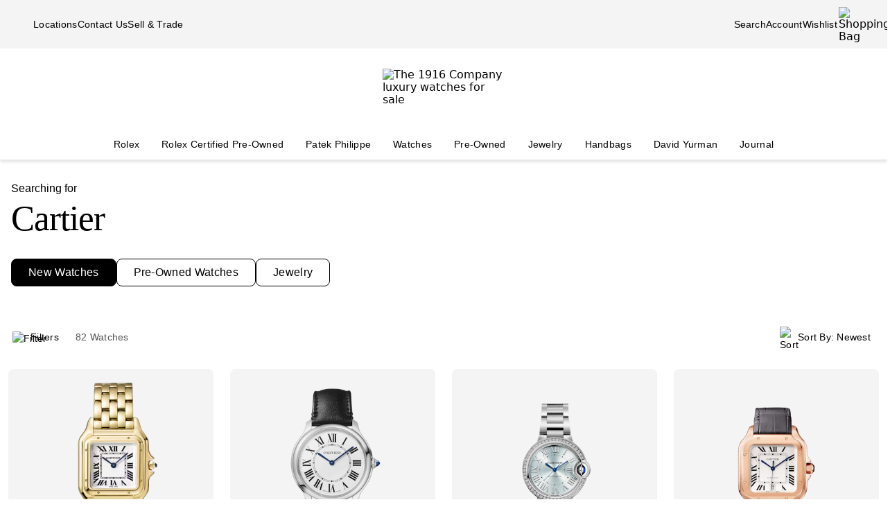

--- FILE ---
content_type: text/html; charset=utf-8
request_url: https://www.the1916company.com/search/watches/?q=Cartier
body_size: 37004
content:
<!doctype html><html lang="en-US"><head><script>window.addEventListener('pageshow', (e) => { e && e.persisted && window.location.reload(); });</script><meta name="charset" content="utf-8"/><meta name="viewport" content="width=device-width, initial-scale=1.0, minimum-scale=1.0, maximum-scale=5.0"/><meta name="format-detection" content="telephone=no"/><link rel="preconnect" href="https://watchbox-cdn.imgix.net"/><link rel="preconnect" href="https://the1916company.imgix.net"/><link rel="preconnect" href="https://the1916company-net.imgix.net"/><link rel="preconnect" href="https://www.google.com"/><link rel="preconnect" href="https://api.cquotient.com"/><link rel="preload" href="https://the1916company.imgix.net/fonts/F37Blanka-Regular.woff2" as="font" type="font/woff2" crossorigin="anonymous"/><link rel="preload" href="https://the1916company.imgix.net/fonts/F37CaslonText-RegularCondensed.woff2" as="font" type="font/woff2" crossorigin="anonymous"/><link rel="preload" href="https://the1916company.imgix.net/fonts/F37Blanka-Light.woff2" as="font" type="font/woff2" crossorigin="anonymous"/><link rel="preload" href="https://the1916company.imgix.net/fonts/F37Blanka-RegularExpanded.woff2" as="font" type="font/woff2" crossorigin="anonymous"/><link rel="preload" href="https://the1916company.imgix.net/fonts/F37Blanka-Medium.woff2" as="font" type="font/woff2" crossorigin="anonymous"/><style id="fonts">@font-face{font-display:swap;font-family:"Caslon Text Regular Condensed";font-style:normal;font-weight:400;src:url(https://the1916company.imgix.net/fonts/F37CaslonText-RegularCondensed.woff2) format(woff2),url(https://the1916company.imgix.net/fonts/F37CaslonText-RegularCondensed.woff) format(woff)}
@font-face{font-display:swap;font-family:"Blanka Expanded";font-style:normal;font-weight:400;src:url(https://the1916company.imgix.net/fonts/F37Blanka-RegularExpanded.woff2) format(woff2),url(https://the1916company.imgix.net/fonts/F37Blanka-RegularExpanded.woff) format(woff)}
@font-face{font-display:swap;font-family:"Blanka Expanded";font-style:normal;font-weight:500;src:url(https://the1916company.imgix.net/fonts/F37Blanka-MediumExpanded.woff2) format(woff2),url(https://the1916company.imgix.net/fonts/F37Blanka-MediumExpanded.woff) format(woff)}
@font-face{font-display:swap;font-family:Blanka;font-style:normal;font-weight:300;src:url(https://the1916company.imgix.net/fonts/F37Blanka-Light.woff2) format(woff2),url(https://the1916company.imgix.net/fonts/F37Blanka-Light.woff) format(woff)}
@font-face{font-display:swap;font-family:Blanka;font-style:normal;font-weight:400;src:url(https://the1916company.imgix.net/fonts/F37Blanka-Regular.woff2) format(woff2),url(https://the1916company.imgix.net/fonts/F37Blanka-Regular.woff) format(woff)}
@font-face{font-display:swap;font-family:Blanka;font-style:normal;font-weight:500;src:url(https://the1916company.imgix.net/fonts/F37Blanka-Medium.woff2) format(woff2),url(https://the1916company.imgix.net/fonts/F37Blanka-Medium.woff) format(woff)}
@font-face{font-display:swap;font-family:Blanka;font-style:italic;font-weight:400;src:url(https://the1916company.imgix.net/fonts/F37Blanka-RegularItalic.woff2) format(woff2),url(https://the1916company.imgix.net/fonts/F37Blanka-RegularItalic.woff) format(woff)}</style><link href="https://the1916company.imgix.net/favicons/favicon.ico" rel="icon" type="image/x-icon"/><link href="https://the1916company.imgix.net/favicons/favicon.png" rel="alternate icon"/><link href="https://the1916company.imgix.net/favicons/favicon-16x16.png" rel="icon" sizes="16x16"/><link href="https://the1916company.imgix.net/favicons/favicon-32x32.png" rel="icon" sizes="32x32"/><link href="https://the1916company.imgix.net/favicons/favicon-96x96.png" rel="icon" sizes="96x96"/><link href="https://the1916company.imgix.net/favicons/favicon-128x128.png" rel="icon" sizes="128x128"/><link href="https://the1916company.imgix.net/favicons/favicon-192x192.png" rel="icon" sizes="192x192"/><link href="https://the1916company.imgix.net/favicons/apple-touch-icon.png" rel="apple-touch-icon"/><link href="https://the1916company.imgix.net/favicons/favicon-128.png" rel="apple-touch-icon-precomposed"/><link href="https://the1916company.imgix.net/favicons/apple-touch-icon-57x57.png" rel="apple-touch-icon" sizes="57x57"/><link href="https://the1916company.imgix.net/favicons/apple-touch-icon-72x72.png" rel="apple-touch-icon" sizes="72x72"/><link href="https://the1916company.imgix.net/favicons/apple-touch-icon-76x76.png" rel="apple-touch-icon" sizes="76x76"/><link href="https://the1916company.imgix.net/favicons/apple-touch-icon-114x114.png" rel="apple-touch-icon" sizes="114x114"/><link href="https://the1916company.imgix.net/favicons/apple-touch-icon-120x120.png" rel="apple-touch-icon" sizes="120x120"/><link href="https://the1916company.imgix.net/favicons/apple-touch-icon-144x144.png" rel="apple-touch-icon" sizes="144x144"/><link href="https://the1916company.imgix.net/favicons/apple-touch-icon-152x152.png" rel="apple-touch-icon" sizes="152x152"/><link href="https://the1916company.imgix.net/favicons/apple-touch-icon-180x180.png" rel="apple-touch-icon" sizes="180x180"/><meta name="mobile-web-app-capable" content="yes"/><meta name="apple-mobile-web-app-capable" content="yes"/><meta name="apple-mobile-web-app-status-bar-style" content="black-translucent"/><meta name="apple-mobile-web-app-title" content="The 1916 Company"/><meta name="application-name" content="The 1916 Company"/><meta name="msapplication-TileColor" content="#ffc40d"/><meta name="theme-color" content="#ffffff"/><link data-react-helmet="true" rel="canonical" href="https://www.the1916company.com/watches/?q=Cartier"/><link data-react-helmet="true" rel="alternate" href="https://www.the1916company.com/search/watches/?q=Cartier" hrefLang="en-US"/><link data-react-helmet="true" rel="alternate" href="https://www.the1916company.com/search/watches/?q=Cartier" hrefLang="en"/><link data-react-helmet="true" rel="alternate" href="https://www.the1916company.com/search/watches/?q=Cartier" hrefLang="x-default"/><meta data-react-helmet="true" name="description" content="Explore our suite of New watches for sale at The 1916 Company."/><meta data-react-helmet="true" name="page-type" content="search"/><meta data-react-helmet="true" name="page-id" content="watches"/><meta data-react-helmet="true" name="last-cache" content="Wed, 28 Jan 2026 00:25:59 GMT"/><meta data-react-helmet="true" http-equiv="content-language" content="en-US"/><meta data-react-helmet="true" name="robots" content="noindex, follow"/><meta data-react-helmet="true" name="robots" content="max-image-preview:large"/><meta data-react-helmet="true" property="og:url" content="https://www.the1916company.com/search/watches/?q=Cartier"/><meta data-react-helmet="true" property="og:site_name" content="The 1916 Company"/><meta data-react-helmet="true" property="og:locale" content="en_US"/><meta data-react-helmet="true" property="og:type" content="website"/><meta data-react-helmet="true" property="og:title" content="New Watches | The 1916 Company"/><meta data-react-helmet="true" property="og:description" content="Explore our suite of New watches for sale at The 1916 Company."/><meta data-react-helmet="true" property="og:image" content="https://the1916company.imgix.net/1916_og_logo.png"/><meta data-react-helmet="true" property="og:image:width" content="1200"/><meta data-react-helmet="true" property="og:image:height" content="630"/><meta data-react-helmet="true" property="og:image:alt" content="The 1916 Company"/><meta data-react-helmet="true" name="twitter:card" content="summary"/><meta data-react-helmet="true" name="twitter:title" content="New Watches | The 1916 Company"/><meta data-react-helmet="true" name="twitter:description" content="Explore our suite of New watches for sale at The 1916 Company."/><meta data-react-helmet="true" name="twitter:image" content="https://the1916company.imgix.net/1916_og_logo.png"/><meta data-react-helmet="true" name="twitter:image:alt" content="The 1916 Company"/><meta data-react-helmet="true" name="apple-itunes-app" content="app-id=738072910, app-argument=https://www.the1916company.com/"/><meta data-react-helmet="true" name="facebook-domain-verification" content="2168ylbjs2bqxd2pdlajejabp1qfgb"/><meta data-react-helmet="true" name="p:domain_verify" content="ad9f32857a967c1d492bcfc2df59c312"/><meta data-react-helmet="true" name="wot-verification" content="dc0f62f82f0c7688c5cf"/><meta data-react-helmet="true" name="google-site-verification" content="FOJ3t1Tw2feyl1vaWQnSbqtplwhFc-onBzDY4_6F824"/><meta data-react-helmet="true" property="fb:app_id" content="282647099973572"/><style data-react-helmet="true" id="css-SiteTemplate">.body-fixed [data-fixed-disable]{pointer-events:none;-webkit-user-select:none;user-select:none}.body-fixed [data-fixed-reduce]{z-index:99}.body-modal [data-has-modal]{z-index:2147483647}.grecaptcha-badge{visibility:hidden}*,:after,:before{box-sizing:border-box}html{font-family:system-ui,Segoe UI,Roboto,Helvetica,Arial,sans-serif,Apple Color Emoji,Segoe UI Emoji;line-height:1.15;-webkit-text-size-adjust:100%;tab-size:4}body{margin:0}hr{color:inherit;height:0}abbr[title]{text-decoration:underline;-webkit-text-decoration:underline dotted;text-decoration:underline dotted}b,strong{font-weight:bolder}code,kbd,pre,samp{font-family:ui-monospace,SFMono-Regular,Consolas,Liberation Mono,Menlo,monospace;font-size:1em}small{font-size:80%}sub,sup{font-size:75%;line-height:0;position:relative;vertical-align:initial}sub{bottom:-.25em}sup{top:-.5em}table{border-color:inherit;text-indent:0}button,input,optgroup,select,textarea{font-family:inherit;font-size:100%;line-height:1.15;margin:0}button,select{text-transform:none}[type=button],[type=reset],[type=submit],button{-webkit-appearance:button}::-moz-focus-inner{border-style:none;padding:0}:-moz-focusring{outline:1px dotted ButtonText}:-moz-ui-invalid{box-shadow:none}legend{padding:0}progress{vertical-align:initial}::-webkit-inner-spin-button,::-webkit-outer-spin-button{height:auto}[type=search]{-webkit-appearance:textfield;outline-offset:-2px}::-webkit-search-decoration{-webkit-appearance:none}::-webkit-file-upload-button{-webkit-appearance:button;font:inherit}summary{display:list-item}:root{--page-gutter:16px;--page-gutter-t:16px;--page-gutter-b:0}@media(min-width:1280px){:root{--page-gutter:48px}}.app-max-width{margin-left:auto;margin-right:auto;max-width:calc(1490px + var(--page-gutter)*2);width:100%}.page{display:flex;flex-direction:column;min-height:100dvh;width:100%}.page--checkout{background-color:#f4f4f4}.page--no-footer{display:block;min-height:unset}.header{flex-shrink:0}.content{flex:1 0 auto}footer{flex-shrink:0}:root,body,html{overscroll-behavior:none}body{color:#000}h1,h2,h3,h4,h5,h6,p{margin:0}img{color:#000;display:block;height:auto;max-width:100%}iframe{border-width:0}menu,ol,ul{list-style:none;margin:0;padding:0}a,a:hover{-webkit-text-decoration:none;text-decoration:none}.u-placeholder{display:none;height:0;opacity:0;pointer-events:none;-webkit-user-select:none;user-select:none;visibility:hidden;width:0}.u-hidden{display:none!important}@media(max-width:767.98px){.u-hidden-mobile{display:none!important}}@media(min-width:1024px){.u-hidden-desktop{display:none!important}}@media(min-width:768px)and (max-width:1023.98px){.u-hidden-tablet{display:none!important}}.u-sr-only{border:0!important;clip:rect(1px,1px,1px,1px)!important;clip-path:inset(50%)!important;height:1px!important;margin:-1px!important;overflow:hidden!important;padding:0!important;position:absolute!important;white-space:nowrap!important;width:1px!important}.u-no-wrap{white-space:nowrap}.wait [data-wait-vanish],.wait [data-wait]{opacity:.5!important}.wait [data-wait-vanish],.wait [data-wait-vanish] *,.wait [data-wait],.wait [data-wait] *{pointer-events:none;-webkit-user-select:none;user-select:none}.wait [data-wait-vanish]{opacity:0!important}.wait [data-wait-disable],.wait [data-wait-disable] *{pointer-events:none;-webkit-user-select:none;user-select:none}.wait [data-wait-btn]{opacity:.5!important}.wait [data-wait-btn] span{display:none}.wait [data-wait-btn]:after{content:"Please wait...";display:block;text-indent:0}[data-loading]{background-color:#262626;height:2px;left:0;max-width:0;opacity:0;pointer-events:none;position:fixed;top:0;-webkit-user-select:none;user-select:none;width:100vw;z-index:2147483647}[data-body=none] [data-loading]{max-width:0;opacity:1;transition:none}[data-body=loading] [data-loading]{max-width:90dvw;opacity:1;transition:max-width 3s ease-in-out}[data-body=stalled] [data-loading]{max-width:99dvw;opacity:1;transition:max-width 10s ease-in-out}[data-body=completed] [data-loading],[data-body=escape] [data-loading]{max-width:100dvw;opacity:0;transition:opacity .3s ease-in-out}</style><style data-react-helmet="true" id="css-SiteHeader">.SiteHeader_main{background-color:#fff;z-index:152}.SiteHeader_mini{display:none}@media(min-width:1024px){.SiteHeader_mini{display:block;left:0;position:fixed;right:0;top:0;z-index:1}}.SiteHeader_header{background-color:#fff} </style><style data-react-helmet="true" id="css-DesktopBanner">.DesktopBanner_container{box-shadow:0 4px 4px 0 #0000001a;display:none;position:relative}@media(min-width:1024px){.DesktopBanner_container{display:block}}.DesktopBanner_main-banner-container{background-color:#f4f4f4}.DesktopBanner_main-banner{display:flex;justify-content:space-between;padding:.5rem var(--page-gutter)}.DesktopBanner_main-banner__items{align-items:center;display:flex;flex-direction:row;gap:2rem}.DesktopBanner_main-banner__text{color:#000;font-family:Blanka,sans-serif;font-size:14px;font-weight:300;letter-spacing:.0175rem;line-height:1.25rem;-webkit-text-decoration:none;text-decoration:none}.DesktopBanner_lower-banner{background-color:#fff}</style><style data-react-helmet="true" id="css-SearchButton">.search-button{background:none;border:none;cursor:pointer;outline:none;padding:0}.search-button--with-text{align-items:center;color:#000;display:flex;font-family:Blanka,sans-serif;font-size:14px;font-weight:300;font-weight:300!important;gap:.25rem;justify-content:center;letter-spacing:.0175rem;line-height:1.25rem;vertical-align:middle}</style><style data-react-helmet="true" id="css-DesktopPlaques">.DesktopPlaques_container{align-items:center;display:flex;flex-direction:row;height:116px;justify-content:space-between;max-height:116px;min-height:116px;padding:1.5rem var(--page-gutter) .75rem}.DesktopPlaques_container__left,.DesktopPlaques_container__right{flex-basis:0;flex-grow:1}.DesktopPlaques_container__right{display:flex;justify-content:flex-end}.DesktopPlaques_container__logo{height:70px}</style><style data-react-helmet="true" id="css-DesktopNav">.subnav{background-color:#fff;border-top:1px solid #e9e9e9;box-shadow:0 44px 82px -47px #0006;left:0;padding-bottom:2rem;padding-top:2rem;position:absolute;top:100%;width:100%}.subnav__container{--gap:3rem;display:flex;gap:var(--gap);justify-content:space-between;padding-left:var(--page-gutter);padding-right:var(--page-gutter)}@media(min-width:1546px){.subnav__container{--gap:7rem}}.subnav__content{display:flex;flex-grow:0;gap:var(--gap)}.subnav__asset{flex-grow:0;flex-shrink:1}@media(min-width:1024px)and (max-width:1279.98px){.subnav__asset{display:none}}.subnav__asset img{height:310px!important;object-fit:cover!important;width:423px!important}.subnav__heading{color:#555;display:block;font-family:Blanka,sans-serif;font-size:.875rem;font-weight:300;line-height:1.05rem;margin-bottom:1.5rem;width:max-content}.subnav__links{display:grid;gap:1rem 3.75rem;grid-auto-flow:column;grid-template-rows:repeat(6,auto)}.subnav__item{width:max-content}.subnav__link{color:#262626;cursor:pointer;font-family:Blanka,sans-serif;font-size:14px;font-weight:300;letter-spacing:.0175rem;line-height:1.25rem;padding-bottom:5px;text-transform:none}.subnav__link:hover{border-bottom:2px solid #000}.subnav__link--highlight{color:#b93535}.subnav__link--bold{font-family:Blanka,sans-serif;font-size:14px;font-weight:400;letter-spacing:.0175rem;line-height:1.25rem}.subnav__link--margin{display:inline-block;margin-top:1.5rem}.DesktopNav_desktop-nav-items{align-items:center;background-color:#fff;display:flex;flex-direction:row;gap:.75rem;justify-content:space-between}@media(min-width:1280px){.DesktopNav_desktop-nav-items{gap:.5rem;justify-content:center}}.DesktopNav_desktop-nav-items:has(.desktop-nav-item:focus-within) .desktop-nav-item:not(:focus-within){--dropdown-display:none!important}.DesktopNav_desktop-nav-items--disable{pointer-events:none;-webkit-user-select:none;user-select:none}.DesktopNav_desktop-nav-items--full{padding:0 var(--page-gutter)}.DesktopNav_desktop-nav-items--mini{gap:5px;justify-content:space-between;padding:0 var(--page-gutter) 0}@media(min-width:1280px){.DesktopNav_desktop-nav-items--mini{gap:0}}@media(min-width:1546px){.DesktopNav_desktop-nav-items--mini{gap:.5rem}}.DesktopNav_desktop-nav-items__left,.DesktopNav_desktop-nav-items__right{flex-basis:0;flex-grow:1}.DesktopNav_desktop-nav-items__right{display:flex;justify-content:flex-end}.desktop-nav-item{--dropdown-display:none;--border-width:2px;border-bottom:var(--border-width) solid #fff;padding-bottom:calc(.75rem - var(--border-width));padding-left:6px;padding-right:6px;padding-top:.75rem}@media(min-width:1280px){.desktop-nav-item{padding-left:1rem;padding-right:1rem}}.desktop-nav-item:focus-within,.desktop-nav-item:hover{--dropdown-display:block;border-color:#000}.desktop-nav-item__link{color:#000;cursor:pointer;font-family:Blanka,sans-serif;font-size:14px;font-weight:400;letter-spacing:.0175rem;line-height:1.25rem}.desktop-nav-item__dropdown{display:var(--dropdown-display)}</style><style data-react-helmet="true" id="css-MobileBanner">.MobileBanner_placeholder{background:#000;height:103px;position:relative}@media(min-width:1024px){.MobileBanner_placeholder{display:none;height:0;overflow:hidden;pointer-events:none;-webkit-user-select:none;user-select:none;visibility:hidden}}.MobileBanner_placeholder--hide{display:none;height:0;overflow:hidden;pointer-events:none;-webkit-user-select:none;user-select:none;visibility:hidden}.MobileBanner_container{background-color:#fff;box-shadow:0 4px 4px 0 #0000001a;display:flex;flex-direction:column;left:0;position:sticky;top:0;width:100dvw;z-index:151}@media(min-width:1024px){.MobileBanner_container{display:none}}.MobileBanner_container--relative{position:relative}.MobileBanner_mobile-banner{align-items:center;border-top:1px solid #e9e9e9;display:flex;justify-content:space-between;padding:.75rem 1rem}.MobileBanner_mobile-banner__left,.MobileBanner_mobile-banner__right{flex-basis:0;flex-grow:1}.MobileBanner_mobile-banner__right{display:flex;justify-content:flex-end}.MobileBanner_mobile-banner__items{display:flex;gap:1rem}.MobileBanner_search{padding:0 1rem .75rem;position:relative}.MobileBanner_search__bar{align-items:center;background:#f4f4f4;border-color:none;border-radius:8px;display:flex;gap:0;height:32px;padding:0 6px;width:100%}.MobileBanner_search__icon,.MobileBanner_search__text{flex-grow:0}.MobileBanner_search__button:not(#\#){--btn-padding:1px 6px 0 6px!important;--btn-padding-x:6px!important;--btn-width:100%!important;--btn-height:32px!important}.MobileBanner_search__button{-webkit-appearance:none;appearance:none;background:none;border:none;color:#000;cursor:pointer;font-family:Blanka,sans-serif;font-size:.875rem;font-weight:400;letter-spacing:.0175rem;line-height:1;text-align:left}</style><style data-react-helmet="true" id="css-ShoppingBag">.ShoppingBag_icon{position:relative}.ShoppingBag_icon__shop-count{color:#000;font-family:Blanka,sans-serif;font-size:.875rem;font-weight:500;line-height:1.05rem;line-height:1;position:absolute;right:-18px;top:0;width:20px}@media(max-width:1023.8px){.ShoppingBag_icon__shop-count{color:#000}}</style><style data-react-helmet="true" id="css-WLP">.WLP_wlp{margin:0 auto;max-width:1344px;width:100%}.WLP_wlp__none{align-items:center;display:flex;flex-direction:column;gap:16px;justify-content:center;margin:24px auto;padding:0 16px;vertical-align:middle}.WLP_wlp__none-btn{max-width:343px;width:100%}</style><style data-react-helmet="true" id="css-FiltersAndSort">.FiltersAndSort_ref{height:1px;opacity:0;overflow:hidden;pointer-events:none;-webkit-user-select:none;user-select:none;visibility:hidden;width:100%}.FiltersAndSort_container{background-color:#fffffff2;margin:0 auto;max-width:1344px;position:sticky;top:0;transform:translateY(-1px);transition:transform .2s linear,opacity .3s ease-in-out!important;width:100%;z-index:145}.FiltersAndSort_container--sticky{left:0;right:0;width:100dvw}.FiltersAndSort_container--offset:is(.FiltersAndSort_container--sticky){transform:translateY(var(--offset-top))}.FiltersAndSort_columns{align-items:center;display:flex;justify-content:space-between;margin:0;padding:16px;width:100%}.FiltersAndSort_column{padding:0}.FiltersAndSort_column--hide{display:none;visibility:hidden}@media(max-width:767.98px){.FiltersAndSort_column--desktop{display:none;visibility:hidden}}@media(min-width:768px){.FiltersAndSort_column--mobile{display:none;visibility:hidden}.FiltersAndSort_column--desktop{padding-left:12px}}.FiltersAndSort_column__wrap{align-items:center;display:flex;justify-content:center;vertical-align:middle;white-space:nowrap}.FiltersAndSort_column__svg{height:24px;margin:4px 4px 0 0;max-height:24px;max-width:24px;width:24px}.FiltersAndSort_column__button{align-items:center;background:none;border:none;cursor:pointer;display:flex;justify-content:center;margin:0 8px 0 0;outline:none;padding:0;vertical-align:middle}.FiltersAndSort_column__button:focus-visible{outline:1px solid #000!important}.FiltersAndSort_column__span,.FiltersAndSort_column__value{font-family:Blanka,sans-serif;font-size:14px;font-weight:300;letter-spacing:.0175rem;line-height:1.25rem}.FiltersAndSort_column__value{color:#000;display:inline;margin-left:4px;visibility:visible}@media(max-width:320px){.FiltersAndSort_column__value{display:none;visibility:hidden}}.FiltersAndSort_column__value--mobile{display:block;visibility:visible}.FiltersAndSort_column__value--desktop{display:none;visibility:hidden}@media(min-width:768px){.FiltersAndSort_column__value--mobile{display:none;visibility:hidden}.FiltersAndSort_column__value--desktop{display:block;visibility:visible}}.FiltersAndSort_column__text{color:#555;white-space:nowrap}.FiltersAndSort_column__prefix,.FiltersAndSort_column__text{font-family:Blanka,sans-serif;font-size:14px;font-weight:300;letter-spacing:.0175rem;line-height:1.25rem}.FiltersAndSort_column__prefix{color:#000;display:none;visibility:hidden}@media(min-width:320px){.FiltersAndSort_column__prefix--filter{display:inline;visibility:visible}}@media(min-width:500px){.FiltersAndSort_column__prefix--sortby{display:inline;visibility:visible}}.FiltersAndSort_column__sorts{position:relative;z-index:450}.FiltersAndSort_column__sorts-button{background:none;border:none;color:#000;cursor:pointer;justify-content:left;outline:none;padding:8px;text-align:left;width:100%}.FiltersAndSort_column__sorts-button:focus-visible{outline:1px solid #000!important}.FiltersAndSort_column__sorts-button:active,.FiltersAndSort_column__sorts-button:hover{background-color:#dfddd2}.FiltersAndSort_column__sorts-options{background-color:#fff;border:1px solid #d9d9d9;list-style:none;margin:0;padding:0;position:absolute;right:0;top:calc(100% - 4px);white-space:nowrap;z-index:450}.FiltersAndSort_column__sorts-option{border-bottom:1px solid #d9d9d9;font-family:Blanka,sans-serif;font-size:14px;font-weight:300;letter-spacing:.0175rem;line-height:1.25rem}.FiltersAndSort_column__sorts-option:last-child{border-bottom:none}.FiltersAndSort_column__sorts-option:hover{background-color:#e9e9e9}.FiltersAndSort_column__sorts-option--mobile{display:block;visibility:visible}.FiltersAndSort_column__sorts-option--desktop{display:none;visibility:hidden}@media(min-width:768px){.FiltersAndSort_column__sorts-option--mobile{display:none;visibility:hidden}.FiltersAndSort_column__sorts-option--desktop{display:block;visibility:visible}}@media(max-width:420px){.FiltersAndSort_columns--sticky .column__prefix--filter,.FiltersAndSort_columns--sticky .column__value{display:none;visibility:hidden}.FiltersAndSort_columns--sticky .column__button{margin-right:0}}</style><style data-react-helmet="true" id="css-HeaderSearch">.HeaderSearch_container{margin:0 0 36px;padding:0 16px;transition:opacity .15s}.HeaderSearch_container--mini{display:none;margin:0;opacity:0;padding:0}.HeaderSearch_container--show{display:block;opacity:1}.HeaderSearch_h2{font-family:Blanka,sans-serif;font-size:1rem;font-weight:300;line-height:1.25;margin:32px 0 0}.HeaderSearch_h3{font-family:Caslon Text Regular Condensed,serif;font-size:3.188rem;font-weight:400;letter-spacing:-.06375rem;line-height:1;margin:8px 0 0}.HeaderSearch_search{border:none;border-bottom:1px solid #000;display:none;margin:32px auto 0;max-width:calc(100% - 64px);padding:0 0 8px;width:384px}@media(min-width:1024px){.HeaderSearch_search{align-items:center;display:flex;gap:12px;justify-content:center;vertical-align:middle}}.HeaderSearch_search__icon{margin:0 0 0 8px;padding:0 0 0 4px}.HeaderSearch_search__input{border:0;color:#434343;font-family:Blanka,sans-serif;font-size:1rem;font-weight:300;letter-spacing:.02rem;line-height:1.375rem;margin:0;outline:none;width:100%}@supports(-webkit-touch-callout:none){.HeaderSearch_search__input,.HeaderSearch_search__input:focus{font-size:16px!important}}.HeaderSearch_search__input:active,.HeaderSearch_search__input:focus{outline:none}.HeaderSearch_no-results{padding:0 32px}.HeaderSearch_no-results--center{align-items:center;display:flex;flex-direction:column;gap:0;justify-content:center;vertical-align:middle}.HeaderSearch_u-no-wrap{white-space:nowrap}.HeaderSearch_sorry{font-family:Caslon Text Regular Condensed,serif;font-size:1.75rem;font-weight:400;letter-spacing:-.035rem;line-height:1;margin:32px 0 0;max-width:800px;overflow-wrap:break-word;text-align:center;width:100%}.HeaderSearch_inline{margin:24px 0 0}.HeaderSearch_center{margin:32px auto 0;text-align:center}.HeaderSearch_text{font-family:Blanka,sans-serif;font-size:1rem;font-weight:300;letter-spacing:.02rem;line-height:1.375rem}.HeaderSearch_link{margin:0 0 0 4px}.HeaderSearch_pills{align-items:flex-start;display:inline-flex;gap:16px;margin:32px 0 0}.HeaderSearch_pills--mini{margin:0}.HeaderSearch_pills--tight{display:block;margin-top:12px}@media(max-width:799.98px){.HeaderSearch_pills{gap:8px}}.HeaderSearch_pills__item{align-items:center;background-color:#fff;border:1px solid #000;border-radius:8px;display:flex;font-family:Blanka,sans-serif;font-size:1rem;font-weight:300;height:40px;justify-content:center;letter-spacing:.02rem;line-height:1.375rem;margin:0;padding:0 24px}.HeaderSearch_pills__item--active{background-color:#000}@media(max-width:799.98px){.HeaderSearch_pills__item{height:30px;padding:0 8px}.HeaderSearch_pills__item--mobile{display:block;visibility:visible}.HeaderSearch_pills__item--desktop{display:none;visibility:hidden}}@media(min-width:800px){.HeaderSearch_pills__item--desktop{display:block;visibility:visible}.HeaderSearch_pills__item--mobile{display:none;visibility:hidden}}.HeaderSearch_pills__item--tight{color:#000;font-family:Blanka,sans-serif;font-size:.875rem;font-weight:500;height:auto!important;line-height:1.05rem;margin-bottom:12px;min-height:26px;padding:4px 10px}@media(min-width:564.02px){.HeaderSearch_pills__item--tight{display:inline-flex;font-family:Blanka,sans-serif;font-size:1rem;font-weight:500;line-height:1.25;margin-right:12px;white-space:nowrap;width:auto}}.HeaderSearch_pills__item-link{color:#000}.HeaderSearch_pills__item-link--active{color:#fff}.search-heading>.search-heading__subtitle{display:block;font-family:Blanka,sans-serif;font-size:1rem;font-weight:300;line-height:1.25;margin:32px 0 0}.search-heading>.search-heading__query{font-family:Caslon Text Regular Condensed,serif;font-size:3.188rem;font-weight:400;letter-spacing:-.06375rem;line-height:1;margin:8px 0 0;--btn-border-height:0;--btn-width:auto;display:block}</style><style data-react-helmet="true" id="css-Btn">.Btn_btn{--default--btn-width:100%;--btn-bg-color:#000;--btn-label-color:#fff;--btn-border-color:var(--btn-bg-color);--btn-padding-x:24px;--btn-height:var(--btn-height-override,2.5rem);--btn-width:var(--btn-width-override,100%);--btn-cursor:pointer;--btn-text-transform:uppercase;--btn-align-text:center;align-items:center;background-color:var(--btn-bg-color);border:1px solid var(--btn-border-color);border-radius:var(--btn-border-radius,8px);color:var(--btn-label-color);cursor:var(--btn-cursor);display:flex;font-family:Blanka,sans-serif;font-size:.875rem;font-weight:400;gap:.5rem;justify-content:center;letter-spacing:.01313rem;line-height:1;min-height:var(--btn-height);padding:0 var(--btn-padding-x);text-align:var(--btn-align-text);-webkit-text-decoration:none;text-decoration:none;text-transform:uppercase;text-transform:var(--btn-text-transform);transition:background-color .12s ease,border-color .12s ease,color .12s ease;width:var(--btn-width,var(--default--btn-width));-webkit-tap-highlight-color:rgba(0,0,0,0)}@media(hover:hover){.Btn_btn:hover{--btn-bg-color:#dfddd2;--btn-label-color:#000}}.Btn_btn:active{--btn-bg-color:#9c9a90}.Btn_btn:disabled{--btn-bg-color:#e9e9e9;--btn-label-color:#434343;--btn-cursor:default}.Btn_btn--secondary{--btn-bg-color:#0000;--btn-border-color:#000;--btn-label-color:#000}@media(hover:hover){.Btn_btn--secondary:hover{--btn-border-color:var(--btn-bg-color)}}.Btn_btn--link,.Btn_btn--subtle{--btn-bg-color:#0000;--btn-label-color:#000}.Btn_btn--link{--btn-border-color:#000;--btn-padding-x:0;--btn-width:auto;--btn-height:auto;--btn-text-transform:none;--btn-align-text:left;--btn-border-height:2px;border-radius:0;border-width:0;border-bottom:var(--btn-border-height) solid var(--btn-border-color);cursor:pointer;display:inline-flex;font-size:inherit;font-weight:inherit}@media(hover:hover){.Btn_btn--link:hover{--btn-bg-color:#0000;--btn-label-color:#7b7b7b;--btn-border-color:#7b7b7b}}.Btn_btn--icon{--btn-bg-color:#0000;--btn-label-color:#000;--btn-padding-x:0;--btn-width:auto;--btn-height:auto;--btn-text-transform:none;--btn-align-text:left;--btn-border-radius:0;border-radius:var(--btn-border-radius);border-width:0}@media(hover:hover){.Btn_btn--icon:hover{--btn-bg-color:#0000}}.Btn_btn--sm{--btn-height:2.25rem;font-family:Blanka,sans-serif;font-size:.625rem;font-weight:400;letter-spacing:.0125rem;line-height:.875rem;text-transform:uppercase}.Btn_btn--lg{--btn-height:2.75rem}</style><style data-react-helmet="true" id="css-Tile">.grid{align-items:flex-start;display:grid;grid-template-columns:repeat(2,1fr);justify-content:center;justify-items:center;margin:8px auto 24px;grid-gap:12px;padding:0 12px}@media(min-width:768px){.grid{grid-template-columns:repeat(4,1fr);grid-gap:24px}.grid,.grid--3{align-items:flex-start;display:grid;justify-content:center;justify-items:center}.grid--3{grid-template-columns:repeat(3,1fr);grid-gap:24px}}.Tile_grid{align-items:flex-start;display:grid;grid-template-columns:repeat(2,1fr);justify-content:center;justify-items:center;margin:8px auto 24px;grid-gap:12px;padding:0 12px}@media(min-width:768px){.Tile_grid{align-items:flex-start;display:grid;grid-template-columns:repeat(4,1fr);justify-content:center;justify-items:center;grid-gap:24px}}.Tile_changing{opacity:.5;transition:opacity .3s ease-in-out 0s}.Tile_tile,.Tile_tile-wrap{height:100%;width:100%}.Tile_tile{z-index:1}.Tile_tile__product-details{margin-bottom:.25rem}@media(min-width:768px){.Tile_tile__product-details{margin-bottom:.5rem}}.Tile_tile__badge{left:6px;position:absolute;top:4px;z-index:4}.Tile_container,.Tile_container__wrap{position:relative;width:100%}.Tile_container__wrap{display:flex;flex-direction:column;height:100%;justify-content:space-between}.Tile_container__counter{background:#fff3;bottom:12px;font-family:Blanka,sans-serif;font-size:14px;font-weight:300;letter-spacing:.0175rem;line-height:1.25rem;opacity:0;padding:0 4px;pointer-events:none;position:absolute;right:0;transition:opacity .3s ease-in-out 0s;z-index:4}.Tile_container__counter--show{opacity:1;pointer-events:all}.Tile_container__counter-from{color:#000}.Tile_container__counter-to{color:#7b7b7b}.Tile_container__link{color:#000;-webkit-text-decoration:none;text-decoration:none}.Tile_container__imgs{scrollbar-width:none;-ms-overflow-style:none;display:flex;overflow-x:auto;scroll-behavior:smooth;scroll-snap-type:x mandatory;-webkit-overflow-scrolling:touch;z-index:2}.Tile_container__imgs::-webkit-scrollbar{display:none}.Tile_container__imgs::-webkit-scrollbar-thumb,.Tile_container__imgs::-webkit-scrollbar-track{border-radius:0}.Tile_container__img-wrapper{aspect-ratio:1/1;display:flex;flex-shrink:0;margin-bottom:.5rem;position:relative;scroll-snap-align:start;width:100%;z-index:3}.Tile_container__img{background-color:#fff;border-radius:8px;height:auto;max-width:100%;overflow:hidden;width:100%}.Tile_container__img--clear,.Tile_container__img--gray,.Tile_container__img--trim{background:#f4f4f4}.Tile_container__img--original{background-color:#fff}.Tile_container__brand{font-family:Blanka,sans-serif;font-size:.625rem;font-weight:400;letter-spacing:.0125rem;line-height:.875rem;text-transform:uppercase}@media(min-width:768px){.Tile_container__brand{color:#262626;font-family:Blanka,sans-serif;font-size:.875rem;font-weight:400;letter-spacing:.0175rem;line-height:1}}.Tile_container__name{display:-webkit-box;font-family:Blanka,sans-serif;font-size:14px;font-weight:400;letter-spacing:.0175rem;-webkit-line-clamp:var(--rows,2);line-clamp:var(--rows,2);line-height:1.25rem;-webkit-box-orient:vertical;overflow:hidden}@media(min-width:768px){.Tile_container__name{font-family:Blanka,sans-serif;font-size:1rem;font-weight:400;letter-spacing:.02rem;line-height:1.375rem}}@media(max-width:767.98px){.Tile_container__name--rows-3-mobile{--rows:3}}.Tile_container__ref-no{color:#555;font-family:Blanka,sans-serif;font-size:.75rem;font-weight:400;letter-spacing:.015rem;line-height:.875rem;margin-top:.25rem}@media(min-width:768px){.Tile_container__ref-no{font-family:Blanka,sans-serif;font-size:14px;font-weight:300;letter-spacing:.0175rem;line-height:1.25rem;margin-top:0}}.Tile_container__price{--display-price-gap:0;--display-price-grid:1fr;align-items:flex-end;display:flex;font-family:Blanka,sans-serif;font-size:1rem;font-weight:300;letter-spacing:.02rem;line-height:1.375rem;min-height:2.625rem}.Tile_container__price--text-center{text-align:center}@media(min-width:1024px){.Tile_container__price{--display-price-gap:0.75rem;--display-price-grid:repeat(2,max-content);display:block;min-height:auto}}.Tile_container__price .current-price{color:#000;grid-row-start:2}@media(min-width:1024px){.Tile_container__price .current-price{grid-row-start:auto}}.Tile_container__price .list-price{color:#434343;font-family:Blanka,sans-serif;font-size:14px;font-weight:300;grid-row-start:1;letter-spacing:.0175rem;line-height:1.25rem}@media(min-width:1024px){.Tile_container__price .list-price{grid-row-start:auto}}.Tile_container__vat{font-family:Blanka,sans-serif;font-size:.75rem;font-weight:400;letter-spacing:.015rem;line-height:.875rem;margin-top:.5rem;text-align:center}</style><style data-react-helmet="true" id="css-DisplayPrice">.DisplayPrice_display-price{align-items:center;display:grid;gap:var(--display-price-gap,1rem);grid-template-columns:var(--display-price-grid,repeat(var(--display-price-cols,2),max-content));position:relative}.DisplayPrice_display-price__sr{height:100%;left:0;opacity:0;position:absolute;top:0;width:100%}.DisplayPrice_display-price__price{font-family:Blanka,sans-serif;font-size:1rem;font-weight:400;letter-spacing:.02rem;line-height:1.375rem}.DisplayPrice_list-price{-webkit-text-decoration:line-through;text-decoration:line-through}.DisplayPrice_vat-msg{color:var(--vat-color,#5c7b77);font-family:Blanka,sans-serif;font-size:.75rem;font-weight:400;letter-spacing:.015rem;line-height:.875rem;margin-top:.25rem}:global(.list-price){-webkit-text-decoration:line-through;text-decoration:line-through}</style><style data-react-helmet="true" id="css-ContactHub">.ContactHub_ti-launcher{bottom:10px;filter:drop-shadow(0 3px 3px rgba(0,0,0,.12)) drop-shadow(0 5px 3px rgba(0,0,0,.3)) drop-shadow(0 8px 4px rgba(0,0,0,.14));opacity:0;pointer-events:none;position:fixed;right:10px;transition:opacity .6s ease-in-out 0s;z-index:400}.ContactHub_ti-launcher--show{opacity:1;pointer-events:all}.ContactHub_ti-launcher__button{font-family:Blanka,sans-serif;font-size:.625rem;font-weight:400;letter-spacing:.0125rem;line-height:.875rem;text-transform:uppercase;--btn-dim:4.0625rem;align-items:center;background-color:#dfddd2;border-radius:50%;border-width:0;color:#000;cursor:pointer;display:flex;flex-direction:column;gap:0;height:var(--btn-dim);justify-content:center;position:relative;width:var(--btn-dim)}@media(min-width:1024px){.ContactHub_ti-launcher__button{--btn-dim:4.375rem}}</style><style data-react-helmet="true" id="css-Icon">.Icon_icon{display:inline-block;height:24px;max-height:24px;max-width:24px;padding:2px;width:24px}.Icon_icon--16{height:16px;max-height:16px;max-width:16px;width:16px}.Icon_icon--32{height:32px;max-height:32px;max-width:32px;width:32px}</style><style data-react-helmet="true" id="css-Footer">.Footer_main{background-color:#dfddd2;color:#000;margin:4px 0 0;min-height:540px;padding:24px 0 0;width:100%}@media(max-width:768px){.Footer_main{padding-bottom:56px}}</style><title data-react-helmet="true">New Watches | The 1916 Company</title></head><body><div><svg xmlns="http://www.w3.org/2000/svg" xmlns:xlink="http://www.w3.org/1999/xlink" style="position: absolute; width: 0; height: 0" aria-hidden="true" id="__SVG_SPRITE_NODE__"></svg></div><div class="bar" data-loading="true"></div><div class="react-target"><script>window.__AudioEyeSiteHash = "13b4dd5d8118673093b0ac301cfc8304"</script><div id="app"><div class="page"><div class="SiteHeader_main header" data-fixed-disable="true"><header class="SiteHeader_header header"><div class="DesktopBanner_container desktop-banner"><div class="DesktopBanner_main-banner-container"><nav aria-label="Main" class="DesktopBanner_main-banner app-max-width"><div class="DesktopBanner_main-banner__items"><a href="/about-us/our-locations/" class="DesktopBanner_main-banner__text" data-escape="true">Locations</a><a href="/contact-us/" class="DesktopBanner_main-banner__text" data-escape="true">Contact Us</a><a href="/sell-and-trade/" class="DesktopBanner_main-banner__text" data-escape="true">Sell &amp; Trade</a></div><div class="DesktopBanner_main-banner__items"><button class="Btn_btn Btn_btn--icon search-button search-button--with-text"><img src="/mobify/bundle/1129/static/image/ns-company-24.svg#search" class="Icon_icon" width="24" height="24" alt=""/>Search</button><a href="/login/" data-link="login" class="DesktopBanner_main-banner__text">Account</a><a href="/wishlist/" class="DesktopBanner_main-banner__text" data-escape="true">Wishlist</a><a href="/bag/" aria-label="Shopping Bag" class="ShoppingBag_icon"><img src="/mobify/bundle/1129/static/image/ns-company-24.svg#shoppingBag" class="Icon_icon" role="img" width="24" height="24" alt="Shopping Bag"/><span class="ShoppingBag_minicart-quantity ShoppingBag_icon__shop-count" data-testid="minicart-quantity"></span></a></div></nav></div><div class="DesktopBanner_lower-banner"><div class="app-max-width"><div class="DesktopPlaques_container"><div class="DesktopPlaques_container__left"><div></div></div><a href="/" aria-label="Home"><img src="/mobify/bundle/1129/static/image/logo-176x100__dark.svg" loading="lazy" alt="The 1916 Company luxury watches for sale" width="176" height="100" class="DesktopPlaques_container__logo"/></a><div class="DesktopPlaques_container__right"><div></div></div></div><nav class="DesktopNav_desktop-nav-items DesktopNav_desktop-nav-items--full"><div class="desktop-nav-item"><a href="/rolex/" aria-haspopup="true" class="nav-link desktop-nav-item__link" data-escape="true">Rolex</a><div class="desktop-nav-item__dropdown subnav"><div class="subnav__container app-max-width"><div class="subnav__content"><div><span class="subnav__heading" id="subnav-ba274567-dbdc-4b6e-bac6-63e5ad635a55">Rolex | The 1916 Company</span><ul class="subnav__links" aria-describedby="subnav-ba274567-dbdc-4b6e-bac6-63e5ad635a55"><li class="subnav__item"><a href="/rolex/" class="nav-link subnav__link" data-escape="true">Discover Rolex</a></li><li class="subnav__item"><a href="/rolex/rolex-collection/" class="nav-link subnav__link" data-escape="true">Rolex Collection</a></li><li class="subnav__item"><a href="/rolex/new-watches/" class="nav-link subnav__link" data-escape="true">New Watches</a></li></ul></div><div><span class="subnav__heading" id="subnav-46b5a2ec-7a61-4818-bf02-73a209aa272a">By Collection</span><ul class="subnav__links" aria-describedby="subnav-46b5a2ec-7a61-4818-bf02-73a209aa272a"><li class="subnav__item"><a href="/rolex/1908/" class="nav-link subnav__link" data-escape="true">1908</a></li><li class="subnav__item"><a href="/rolex/air-king/" class="nav-link subnav__link" data-escape="true">Air-King</a></li><li class="subnav__item"><a href="/rolex/cosmograph-daytona/" class="nav-link subnav__link" data-escape="true">Cosmograph Daytona</a></li><li class="subnav__item"><a href="/rolex/datejust/" class="nav-link subnav__link" data-escape="true">Datejust</a></li><li class="subnav__item"><a href="/rolex/day-date/" class="nav-link subnav__link" data-escape="true">Day-Date</a></li><li class="subnav__item"><a href="/rolex/deepsea/" class="nav-link subnav__link" data-escape="true">Deepsea</a></li><li class="subnav__item"><a href="/rolex/explorer/" class="nav-link subnav__link" data-escape="true">Explorer</a></li><li class="subnav__item"><a href="/rolex/gmt-master-ii/" class="nav-link subnav__link" data-escape="true">GMT-Master II</a></li><li class="subnav__item"><a href="/rolex/lady-datejust/" class="nav-link subnav__link" data-escape="true">Lady-Datejust</a></li><li class="subnav__item"><a href="/rolex/land-dweller/" class="nav-link subnav__link" data-escape="true">Land-Dweller</a></li><li class="subnav__item"><a href="/rolex/oyster-perpetual/" class="nav-link subnav__link" data-escape="true">Oyster Perpetual</a></li><li class="subnav__item"><a href="/rolex/sea-dweller/" class="nav-link subnav__link" data-escape="true">Sea-Dweller</a></li><li class="subnav__item"><a href="/rolex/sky-dweller/" class="nav-link subnav__link" data-escape="true">Sky-Dweller</a></li><li class="subnav__item"><a href="/rolex/submariner/" class="nav-link subnav__link" data-escape="true">Submariner</a></li><li class="subnav__item"><a href="/rolex/yacht-master/" class="nav-link subnav__link" data-escape="true">Yacht-Master</a></li></ul></div></div></div></div></div><div class="desktop-nav-item"><a href="/rolex-certified-pre-owned/" aria-haspopup="true" class="nav-link desktop-nav-item__link">Rolex Certified Pre-Owned</a><div class="desktop-nav-item__dropdown subnav"><div class="subnav__container app-max-width"><div class="subnav__content"><div><span class="subnav__heading" id="subnav-13450e89-e3f3-464e-81dd-e5b57ad70d66">Rolex Certified Pre-Owned</span><ul class="subnav__links" aria-describedby="subnav-13450e89-e3f3-464e-81dd-e5b57ad70d66"><li class="subnav__item"><a href="/rolex-certified-pre-owned/" class="nav-link subnav__link">Discover</a></li><li class="subnav__item"><a href="/rolex-certified-pre-owned/our-selection/" class="nav-link subnav__link">Our Selection</a></li></ul></div><div><span class="subnav__heading" id="subnav-39e0f0ab-3b60-45a9-89c9-7877c86c7f8a">By Collection</span><ul class="subnav__links" aria-describedby="subnav-39e0f0ab-3b60-45a9-89c9-7877c86c7f8a"><li class="subnav__item"><a href="/rolex-certified-pre-owned/air-king/" class="nav-link subnav__link">Air-King</a></li><li class="subnav__item"><a href="/rolex-certified-pre-owned/cellini/" class="nav-link subnav__link">Cellini</a></li><li class="subnav__item"><a href="/rolex-certified-pre-owned/datejust/" class="nav-link subnav__link">Datejust</a></li><li class="subnav__item"><a href="/rolex-certified-pre-owned/day-date/" class="nav-link subnav__link">Day-Date</a></li><li class="subnav__item"><a href="/rolex-certified-pre-owned/daytona/" class="nav-link subnav__link">Daytona</a></li><li class="subnav__item"><a href="/rolex-certified-pre-owned/deepsea/" class="nav-link subnav__link">Deepsea</a></li><li class="subnav__item"><a href="/rolex-certified-pre-owned/explorer/" class="nav-link subnav__link">Explorer</a></li><li class="subnav__item"><a href="/rolex-certified-pre-owned/explorer-ii/" class="nav-link subnav__link">Explorer II</a></li><li class="subnav__item"><a href="/rolex-certified-pre-owned/gmt-master/" class="nav-link subnav__link">GMT-Master</a></li><li class="subnav__item"><a href="/rolex-certified-pre-owned/gmt-master-ii/" class="nav-link subnav__link">GMT-Master II</a></li><li class="subnav__item"><a href="/rolex-certified-pre-owned/milgauss/" class="nav-link subnav__link">Milgauss</a></li><li class="subnav__item"><a href="/rolex-certified-pre-owned/oyster-perpetual/" class="nav-link subnav__link">Oyster Perpetual</a></li><li class="subnav__item"><a href="/rolex-certified-pre-owned/oysterquartz/" class="nav-link subnav__link">Oysterquartz</a></li><li class="subnav__item"><a href="/rolex-certified-pre-owned/sea-dweller/" class="nav-link subnav__link">Sea-Dweller</a></li><li class="subnav__item"><a href="/rolex-certified-pre-owned/sky-dweller/" class="nav-link subnav__link">Sky-Dweller</a></li><li class="subnav__item"><a href="/rolex-certified-pre-owned/submariner/" class="nav-link subnav__link">Submariner</a></li><li class="subnav__item"><a href="/rolex-certified-pre-owned/yacht-master/" class="nav-link subnav__link">Yacht-Master</a></li><li class="subnav__item"><a href="/rolex-certified-pre-owned/yacht-master-ii/" class="nav-link subnav__link">Yacht-Master II</a></li></ul></div></div></div></div></div><div class="desktop-nav-item"><a href="/patek-philippe/info/" aria-haspopup="true" class="nav-link desktop-nav-item__link">Patek Philippe</a><div class="desktop-nav-item__dropdown subnav"><div class="subnav__container app-max-width"><div class="subnav__content"><div><span class="subnav__heading" id="subnav-b789f253-3a5e-4bc1-a66f-21f10c316eb8">Patek Philippe | The 1916 Company</span><ul class="subnav__links" aria-describedby="subnav-b789f253-3a5e-4bc1-a66f-21f10c316eb8"><li class="subnav__item"><a href="/patek-philippe/collection-mens-watches/" class="nav-link subnav__link">Men&#x27;s Watches</a></li><li class="subnav__item"><a href="/patek-philippe/collection-womens-watches/" class="nav-link subnav__link">Women&#x27;s Watches</a></li><li class="subnav__item"><a href="/patek-philippe/" class="nav-link subnav__link">All Watches</a></li></ul></div><div><span class="subnav__heading" id="subnav-bf7395c1-df8f-401d-8840-e797736886f1">By Collection</span><ul class="subnav__links" aria-describedby="subnav-bf7395c1-df8f-401d-8840-e797736886f1"><li class="subnav__item"><a href="/patek-philippe/grand-complications/" class="nav-link subnav__link">Grand Complications</a></li><li class="subnav__item"><a href="/patek-philippe/complications/" class="nav-link subnav__link">Complications</a></li><li class="subnav__item"><a href="/patek-philippe/calatrava/" class="nav-link subnav__link">Calatrava</a></li><li class="subnav__item"><a href="/patek-philippe/golden-ellipse/" class="nav-link subnav__link">Golden Ellipse</a></li><li class="subnav__item"><a href="/patek-philippe/cubitus/" class="nav-link subnav__link">Cubitus</a></li><li class="subnav__item"><a href="/patek-philippe/twenty4/" class="nav-link subnav__link">Twenty~4</a></li></ul></div></div></div></div></div><div class="desktop-nav-item"><a href="/watches/" aria-haspopup="true" class="nav-link desktop-nav-item__link">Watches</a><div class="desktop-nav-item__dropdown subnav"><div class="subnav__container app-max-width"><div class="subnav__content"><div><span class="subnav__heading" id="subnav-83704351-4e64-48bb-adca-5453b6880fc3">By Collection</span><ul class="subnav__links" aria-describedby="subnav-83704351-4e64-48bb-adca-5453b6880fc3"><li class="subnav__item"><a href="/watches/" class="nav-link subnav__link">Shop All</a></li></ul></div><div><span class="subnav__heading" id="subnav-3b7b1ba2-2129-4092-a104-1f261b06579d">Popular Brands</span><ul class="subnav__links" aria-describedby="subnav-3b7b1ba2-2129-4092-a104-1f261b06579d"><li class="subnav__item"><a href="/rolex/" class="nav-link subnav__link" data-escape="true">Rolex</a></li><li class="subnav__item"><a href="/patek-philippe/" class="nav-link subnav__link">Patek Philippe</a></li><li class="subnav__item"><a href="/watches/tudor/" class="nav-link subnav__link">TUDOR</a></li><li class="subnav__item"><a href="/watches/breitling/" class="nav-link subnav__link">Breitling</a></li><li class="subnav__item"><a href="/watches/bvlgari/" class="nav-link subnav__link">BVLGARI</a></li><li class="subnav__item"><a href="/watches/cartier/" class="nav-link subnav__link">Cartier</a></li><li class="subnav__item"><a href="/watches/de-bethune/" class="nav-link subnav__link">De Bethune</a></li><li class="subnav__item"><a href="/watches/grand-seiko/" class="nav-link subnav__link">Grand Seiko</a></li><li class="subnav__item"><a href="/watches/h-moser-and-cie/" class="nav-link subnav__link">H. Moser &amp; Cie.</a></li><li class="subnav__item"><a href="/watches/hublot/" class="nav-link subnav__link">Hublot</a></li><li class="subnav__item"><a href="/watches/iwc-schaffhausen/" class="nav-link subnav__link">IWC Schaffhausen</a></li><li class="subnav__item"><a href="/watches/jaeger-lecoultre/" class="nav-link subnav__link">Jaeger-LeCoultre</a></li><li class="subnav__item"><a href="/watches/longines/" class="nav-link subnav__link">Longines</a></li><li class="subnav__item"><a href="/watches/omega/" class="nav-link subnav__link">Omega</a></li><li class="subnav__item"><a href="/watches/panerai/" class="nav-link subnav__link">Panerai</a></li><li class="subnav__item"><a href="/watches/tag-heuer/" class="nav-link subnav__link">Tag Heuer</a></li><li class="subnav__item"><a href="/watches/zenith/" class="nav-link subnav__link">Zenith</a></li></ul><a href="/watches/all-brands/" class="nav-link subnav__link subnav__link--bold subnav__link--margin">View All Brands</a></div></div></div></div></div><div class="desktop-nav-item"><a href="/pre-owned/" aria-haspopup="true" class="nav-link desktop-nav-item__link">Pre-Owned</a><div class="desktop-nav-item__dropdown subnav"><div class="subnav__container app-max-width"><div class="subnav__content"><div><span class="subnav__heading" id="subnav-1d7bd672-96fa-4a10-ab33-aa6a33fbfcd8">By Collection</span><ul class="subnav__links" aria-describedby="subnav-1d7bd672-96fa-4a10-ab33-aa6a33fbfcd8"><li class="subnav__item"><a href="/pre-owned/new-arrivals/" class="nav-link subnav__link">New Arrivals</a></li><li class="subnav__item"><a href="/pre-owned/mens-watches/" class="nav-link subnav__link">Men&#x27;s Watches</a></li><li class="subnav__item"><a href="/pre-owned/womens-watches/" class="nav-link subnav__link">Women&#x27;s Watches</a></li><li class="subnav__item"><a href="/jewelry/pre-owned/" class="nav-link subnav__link">Pre-Owned Jewelry</a></li><li class="subnav__item"><a href="/handbags/" class="nav-link subnav__link">Pre-Owned Handbags</a></li><li class="subnav__item"><a href="/pre-owned/sale/" class="nav-link subnav__link subnav__link--highlight">Sale</a></li></ul><a href="/pre-owned/" class="nav-link subnav__link subnav__link--bold subnav__link--margin">Shop All</a></div><div><span class="subnav__heading" id="subnav-2e0439de-069f-466c-a352-a0fbacc0bf22">Popular Brands</span><ul class="subnav__links" aria-describedby="subnav-2e0439de-069f-466c-a352-a0fbacc0bf22"><li class="subnav__item"><a href="/rolex-certified-pre-owned/" class="nav-link subnav__link">Rolex Certified Pre-Owned</a></li><li class="subnav__item"><a href="/pre-owned/a-lange-and-sohne/" class="nav-link subnav__link">A. Lange &amp; Söhne</a></li><li class="subnav__item"><a href="/pre-owned/audemars-piguet/" class="nav-link subnav__link">Audemars Piguet</a></li><li class="subnav__item"><a href="/pre-owned/breguet/" class="nav-link subnav__link">Breguet</a></li><li class="subnav__item"><a href="/pre-owned/breitling/" class="nav-link subnav__link">Breitling</a></li><li class="subnav__item"><a href="/pre-owned/cartier/" class="nav-link subnav__link">Cartier</a></li><li class="subnav__item"><a href="/pre-owned/de-bethune/" class="nav-link subnav__link">De Bethune</a></li><li class="subnav__item"><a href="/pre-owned/f-p-journe/" class="nav-link subnav__link">F.P. Journe</a></li><li class="subnav__item"><a href="/pre-owned/grand-seiko/" class="nav-link subnav__link">Grand Seiko</a></li><li class="subnav__item"><a href="/pre-owned/h-moser-and-cie/" class="nav-link subnav__link">H. Moser &amp; Cie.</a></li><li class="subnav__item"><a href="/pre-owned/iwc-schaffhausen/" class="nav-link subnav__link">IWC Schaffhausen</a></li><li class="subnav__item"><a href="/pre-owned/jaeger-lecoultre/" class="nav-link subnav__link">Jaeger-LeCoultre</a></li><li class="subnav__item"><a href="/pre-owned/omega/" class="nav-link subnav__link">Omega</a></li><li class="subnav__item"><a href="/pre-owned/patek-philippe/" class="nav-link subnav__link">Patek Philippe</a></li><li class="subnav__item"><a href="/pre-owned/tudor/" class="nav-link subnav__link">TUDOR</a></li><li class="subnav__item"><a href="/pre-owned/vacheron-constantin/" class="nav-link subnav__link">Vacheron Constantin</a></li></ul><a href="/pre-owned/all-brands/" class="nav-link subnav__link subnav__link--bold subnav__link--margin">View All Brands</a></div></div></div></div></div><div class="desktop-nav-item"><a href="/jewelry/" aria-haspopup="true" class="nav-link desktop-nav-item__link">Jewelry</a><div class="desktop-nav-item__dropdown subnav"><div class="subnav__container app-max-width"><div class="subnav__content"><div><span class="subnav__heading" id="subnav-6abea781-dd31-4519-a44b-1246cb2fb3ee">By Category</span><ul class="subnav__links" aria-describedby="subnav-6abea781-dd31-4519-a44b-1246cb2fb3ee"><li class="subnav__item"><a href="/jewelry/bracelets/" class="nav-link subnav__link">Bracelets</a></li><li class="subnav__item"><a href="/jewelry/earrings/" class="nav-link subnav__link">Earrings</a></li><li class="subnav__item"><a href="/jewelry/necklaces/" class="nav-link subnav__link">Necklaces</a></li><li class="subnav__item"><a href="/jewelry/rings/" class="nav-link subnav__link">Rings</a></li><li class="subnav__item"><a href="/jewelry/bridal/" class="nav-link subnav__link">Bridal</a></li><li class="subnav__item"><a href="/jewelry/" class="nav-link subnav__link subnav__link--bold">Shop All</a></li></ul></div><div><span class="subnav__heading" id="subnav-2126e522-b773-4b7b-8bf0-d815b51f3f3d">Popular Brands</span><ul class="subnav__links" aria-describedby="subnav-2126e522-b773-4b7b-8bf0-d815b51f3f3d"><li class="subnav__item"><a href="/jewelry/the-1916-company-collection/" class="nav-link subnav__link">The 1916 Company Collection</a></li><li class="subnav__item"><a href="/jewelry/buccellati/" class="nav-link subnav__link">Buccellati</a></li><li class="subnav__item"><a href="/jewelry/chanel-fine-jewelry/" class="nav-link subnav__link">CHANEL Fine Jewelry</a></li><li class="subnav__item"><a href="/jewelry/marco-bicego/" class="nav-link subnav__link">Marco Bicego</a></li><li class="subnav__item"><a href="/jewelry/messika/" class="nav-link subnav__link">Messika</a></li><li class="subnav__item"><a href="/jewelry/mikimoto/" class="nav-link subnav__link">Mikimoto</a></li><li class="subnav__item"><a href="/jewelry/mattia-cielo/" class="nav-link subnav__link">Mattia Cielo</a></li><li class="subnav__item"><a href="/jewelry/roberto-coin/" class="nav-link subnav__link">Roberto Coin</a></li><li class="subnav__item"><a href="/jewelry/vhernier/" class="nav-link subnav__link">Vhernier</a></li><li class="subnav__item"><a href="/jewelry/pre-owned-cartier/" class="nav-link subnav__link">Pre-Owned Cartier</a></li><li class="subnav__item"><a href="/jewelry/pre-owned-van-cleef-and-arpels/" class="nav-link subnav__link">Pre-Owned Van Cleef &amp; Arpels</a></li><li class="subnav__item"><a href="/jewelry/pre-owned/" class="nav-link subnav__link subnav__link--bold">Shop All Pre-Owned Jewelry</a></li></ul><a href="/jewelry/all-brands/" class="nav-link subnav__link subnav__link--bold subnav__link--margin">View All Brands</a></div><div><span class="subnav__heading" id="subnav-a46e017c-70b3-4d90-9de8-820b7d219121">Services</span><ul class="subnav__links" aria-describedby="subnav-a46e017c-70b3-4d90-9de8-820b7d219121"><li class="subnav__item"><a href="/jewelry-services/#custom" class="nav-link subnav__link">Custom Jewelry Design</a></li><li class="subnav__item"><a href="/jewelry-services/#repair" class="nav-link subnav__link">Jewelry Repair</a></li><li class="subnav__item"><a href="/jewelry-services/#appraisals" class="nav-link subnav__link">Appraisals</a></li><li class="subnav__item"><a href="/about-us/our-locations/multi-brand-showrooms/" class="nav-link subnav__link" data-escape="true">Our Jewelry Locations</a></li></ul></div></div></div></div></div><div class="desktop-nav-item"><a href="/handbags/" aria-haspopup="true" class="nav-link desktop-nav-item__link">Handbags</a><div class="desktop-nav-item__dropdown subnav"><div class="subnav__container app-max-width"><div class="subnav__content"><div><span class="subnav__heading" id="subnav-0e73c4de-a159-48df-82e3-b72523b6cbcd">By Collection</span><ul class="subnav__links" aria-describedby="subnav-0e73c4de-a159-48df-82e3-b72523b6cbcd"><li class="subnav__item"><a href="/handbags/new-arrivals/" class="nav-link subnav__link">New Arrivals</a></li><li class="subnav__item"><a href="/handbags/crossbody/" class="nav-link subnav__link">Crossbody</a></li><li class="subnav__item"><a href="/handbags/tote/" class="nav-link subnav__link">Tote</a></li><li class="subnav__item"><a href="/handbags/shoulder/" class="nav-link subnav__link">Shoulder</a></li><li class="subnav__item"><a href="/handbags/wallets/" class="nav-link subnav__link">Wallets</a></li><li class="subnav__item"><a href="/handbags/" class="nav-link subnav__link subnav__link--bold">Shop All</a></li></ul></div><div><span class="subnav__heading" id="subnav-ecf93783-b1db-4262-97cb-71372f9a8a46">Popular Brands</span><ul class="subnav__links" aria-describedby="subnav-ecf93783-b1db-4262-97cb-71372f9a8a46"><li class="subnav__item"><a href="/handbags/hermes/" class="nav-link subnav__link">Hermès</a></li><li class="subnav__item"><a href="/handbags/chanel/" class="nav-link subnav__link">CHANEL</a></li><li class="subnav__item"><a href="/handbags/louis-vuitton/" class="nav-link subnav__link">Louis Vuitton</a></li><li class="subnav__item"><a href="/handbags/all-brands/" class="nav-link subnav__link subnav__link--bold">Shop All Brands</a></li></ul></div></div></div></div></div><div class="desktop-nav-item"><a href="/jewelry/david-yurman/" aria-haspopup="true" class="nav-link desktop-nav-item__link">David Yurman</a></div><div class="desktop-nav-item"><a href="/blog/" aria-haspopup="true" class="nav-link desktop-nav-item__link">Journal</a><div class="desktop-nav-item__dropdown subnav"><div class="subnav__container app-max-width"><div class="subnav__content"><div><span class="subnav__heading" id="subnav-39b354c3-af3a-4bab-a73f-481a66a0ac0a">Articles</span><ul class="subnav__links" aria-describedby="subnav-39b354c3-af3a-4bab-a73f-481a66a0ac0a"><li class="subnav__item"><a href="/blog/all-articles/" class="nav-link subnav__link">Latest Stories</a></li><li class="subnav__item"><a href="/blog/featured/" class="nav-link subnav__link">Featured</a></li><li class="subnav__item"><a href="/blog/a-watch-a-week/" class="nav-link subnav__link">A Watch A Week</a></li><li class="subnav__item"><a href="/blog/industry-news/" class="nav-link subnav__link">Industry News</a></li><li class="subnav__item"><a href="/blog/auction-news/" class="nav-link subnav__link">Auction News</a></li><li class="subnav__item"><a href="/blog/watch-reviews/" class="nav-link subnav__link">Watch Reviews</a></li><li class="subnav__item"><a href="/blog/watch-101/" class="nav-link subnav__link">Watch 101</a></li><li class="subnav__item"><a href="/blog/history-of-time/" class="nav-link subnav__link">History of Time</a></li><li class="subnav__item"><a href="/blog/collector-conversations/" class="nav-link subnav__link">Collector Conversations</a></li><li class="subnav__item"><a href="/blog/jewelry/" class="nav-link subnav__link">Jewelry</a></li><li class="subnav__item"><a href="/blog/press-room/" class="nav-link subnav__link">Press Room</a></li></ul></div><div><span class="subnav__heading" id="subnav-8a32cd1a-a436-4ded-b348-20fc1f50b788">Videos</span><ul class="subnav__links" aria-describedby="subnav-8a32cd1a-a436-4ded-b348-20fc1f50b788"><li class="subnav__item"><a href="/live/" class="nav-link subnav__link" data-escape="true">Live Shopping</a></li><li class="subnav__item"><a href="https://watch.the1916company.com/latest-shows" target="_blank" class="nav-link subnav__link" data-escape="true">Latest Shows</a></li><li class="subnav__item"><a href="https://watch.the1916company.com/latest-reviews" target="_blank" class="nav-link subnav__link" data-escape="true">Latest Reviews</a></li><li class="subnav__item"><a href="https://watch.the1916company.com/watches-tonight" target="_blank" class="nav-link subnav__link" data-escape="true">Watches Tonight with Tim Mosso</a></li><li class="subnav__item"><a href="https://watch.the1916company.com/market-wrap" target="_blank" class="nav-link subnav__link" data-escape="true">Market Wrap with Mike Manjos</a></li><li class="subnav__item"><a href="https://watch.the1916company.com/collector-conversations" target="_blank" class="nav-link subnav__link" data-escape="true">Collector Conversations</a></li><li class="subnav__item"><a href="https://watch.the1916company.com/perpetually-patek" target="_blank" class="nav-link subnav__link" data-escape="true">Perpetually Patek</a></li><li class="subnav__item"><a href="https://watch.the1916company.com/collector-s-guide" target="_blank" class="nav-link subnav__link" data-escape="true">Collector&#x27;s Guide</a></li><li class="subnav__item"><a href="https://watch.the1916company.com/collector-questions" target="_blank" class="nav-link subnav__link" data-escape="true">Collector Questions</a></li></ul></div></div></div></div></div></nav></div></div></div><div class="MobileBanner_mobile-placeholder MobileBanner_placeholder mobile-placeholder" style="display:none"></div><div style="position:sticky" class="MobileBanner_container mobile-banner"><div class="MobileBanner_mobile-banner"><div class="MobileBanner_mobile-banner__items MobileBanner_mobile-banner__left"><button class="Btn_btn Btn_btn--icon" aria-label="Open Menu"><img src="/mobify/bundle/1129/static/image/ns-company-24.svg#menu" class="Icon_icon" role="img" width="24" height="24" alt="Open Menu"/></button></div><a href="/" aria-label="Home"><img src="/mobify/bundle/1129/static/image/logo-60x35__dark.svg" loading="lazy" alt="The 1916 Company luxury watches for sale" width="60" height="35" style="padding:2px;width:60px;height:35px;max-width:60px"/></a><div class="MobileBanner_mobile-banner__right"><a href="/bag/" aria-label="Shopping Bag" class="ShoppingBag_icon"><img src="/mobify/bundle/1129/static/image/ns-company-24.svg#shoppingBag" class="Icon_icon" role="img" width="24" height="24" alt="Shopping Bag"/><span class="ShoppingBag_minicart-quantity ShoppingBag_icon__shop-count" data-testid="minicart-quantity"></span></a></div></div><div class="MobileBanner_search"><button class="Btn_btn Btn_btn--icon MobileBanner_search__button" aria-label="Search"><div class="MobileBanner_search__bar"><img src="/mobify/bundle/1129/static/image/ns-company-24.svg#search" class="Icon_icon MobileBanner_search__icon" width="24" height="24" alt=""/><span class="MobileBanner_search__text">Search</span></div></button></div></div></header></div><main class="content app-max-width"><script type="application/ld+json">{"@context":"https://schema.org","@graph":[{"@type":"Product","image":"https://the1916company-net.imgix.net/media-manager/prod/upload/customrecord_rsm_im_vsn_list/wgpn0058/20250711_041852_234_PM_image_1.jpg","name":"Panthère Medium Model","url":"https://www.the1916company.com/shop/ns-new-wgpn0058/","description":"Cartier Panthère Medium Model WGPN0058 quartz movement watch features a 29 mm X 37 mm 18k. yellow gold case and bezel surrounding a silver dial with black Roman Numerals on an 18k. yellow gold bracelet. Functions include hours and minutes. This watch is water resistant to 30m. The 1916 Company is an authorized dealer for Cartier and this watch includes the full manufacturer&apos;s warranty.","sku":"wgpn0058","mpn":"WGPN0058","brand":{"@type":"Brand","name":"Cartier"},"offers":{"@type":"Offer","availability":"https://schema.org/InStock","priceCurrency":"USD","price":31000,"url":"https://www.the1916company.com/shop/ns-new-wgpn0058/","priceValidUntil":"Fri, 27 Feb 2026 23:59:59 GMT"}},{"@type":"Product","image":"https://watchbox-product-cdn.imgix.net/new-goods/CRWSRN0031_1.jpg","name":"Ronde Must","url":"https://www.the1916company.com/shop/ns-new-wsrn0031/","description":"Cartier Ronde Must de Cartier WSRN0031 quartz watc, features a 36mm stainless steel case surrounding a silver dial on a black leather strap with a stainless steel tang buckle. Functions include hours and minutes. This watch is water resistant to 30m.","sku":"wsrn0031","mpn":"WSRN0031","brand":{"@type":"Brand","name":"Cartier"},"offers":{"@type":"Offer","availability":"https://schema.org/InStock","priceCurrency":"USD","price":3850,"url":"https://www.the1916company.com/shop/ns-new-wsrn0031/","priceValidUntil":"Fri, 27 Feb 2026 23:59:59 GMT"}},{"@type":"Product","image":"https://the1916company-net.imgix.net:443/media-manager/prod/upload/customrecord_rsm_im_vsn_list/w4bb0028/20251121_044506_497_PM_W4BB0028.png?fmt=png","name":"Ballon Bleu","url":"https://www.the1916company.com/shop/ns-new-w4bb0028/","description":"Cartier Ballon Bleu W4BB0028 self-winding automatic watch features a 33mm stainless steel case with a diamond bezel surrounding a blue silvered opaline textured dial on a stainless steel bracelet with folding buckle. Functions include hours, minutes and seconds. This watch is water resistant to 30m.","sku":"w4bb0028","mpn":"W4BB0028","brand":{"@type":"Brand","name":"Cartier"},"offers":{"@type":"Offer","availability":"https://schema.org/InStock","priceCurrency":"USD","price":13100,"url":"https://www.the1916company.com/shop/ns-new-w4bb0028/","priceValidUntil":"Fri, 27 Feb 2026 23:59:59 GMT"}},{"@type":"Product","image":"https://the1916company-net.imgix.net:443/media-manager/prod/upload/customrecord_rsm_im_vsn_list/wgsa0019/20251121_043229_801_PM_WGSA0019.png?fmt=png","name":"Santos de Cartier Large Model","url":"https://www.the1916company.com/shop/ns-new-wgsa0019/","description":"Cartier Santos de Cartier Large Model WGSA0019 self-winding mechanical watch features a 47.5 mm x 39.8 mm 18k rose gold case surrounding an opaline silver dial on a grey alligator strap with an 18k rose gold folding buckle. This watch is powered by the Cartier 1847 MC. Functions include hours, minutes, seconds and date. This watch is water resistant to 100m.","sku":"wgsa0019","mpn":"WGSA0019","brand":{"@type":"Brand","name":"Cartier"},"offers":{"@type":"Offer","availability":"https://schema.org/InStock","priceCurrency":"USD","price":22700,"url":"https://www.the1916company.com/shop/ns-new-wgsa0019/","priceValidUntil":"Fri, 27 Feb 2026 23:59:59 GMT"}},{"@type":"Product","image":"https://the1916company-net.imgix.net:443/media-manager/prod/upload/customrecord_rsm_im_vsn_list/wgsa0117/20260116_105958_698_AM_WGSA0117.png?fmt=png","name":"Santos-Dumont Small Model","url":"https://www.the1916company.com/shop/ns-new-wgsa0117/","description":"Cartier Santos-Dumont Small Model WGSA0117 quartz watch features an 18k pink gold case surrounding a silver dial on a gray alligator strap. This watch is powered by a high autonomy quartz movement. Functions include hours and minutes. This watch is water resistant up to 30m.","sku":"wgsa0117","mpn":"WGSA0117","brand":{"@type":"Brand","name":"Cartier"},"offers":{"@type":"Offer","availability":"https://schema.org/InStock","priceCurrency":"USD","price":12900,"url":"https://www.the1916company.com/shop/ns-new-wgsa0117/","priceValidUntil":"Fri, 27 Feb 2026 23:59:59 GMT"}},{"@type":"Product","image":"https://the1916company-net.imgix.net:443/media-manager/prod/upload/customrecord_rsm_im_vsn_list/wsta0107/20251121_093513_950_AM_WSTA0107.png?fmt=png","name":"Tank Must de Cartier Small Model","url":"https://www.the1916company.com/shop/ns-new-wsta0107/","description":"Cartier Tank Must de Cartier Small Model WSTA0107 quartz watch features a 29.5mm x 22.0mm stainless steel case surrounding a silvered dial on a steel bracelet. This watch is powered by a high autonomy quartz movement. Functions include hours and minutes. This watch is water resistant to 30m.","sku":"wsta0107","mpn":"WSTA0107","brand":{"@type":"Brand","name":"Cartier"},"offers":{"@type":"Offer","availability":"https://schema.org/InStock","priceCurrency":"USD","price":4000,"url":"https://www.the1916company.com/shop/ns-new-wsta0107/","priceValidUntil":"Fri, 27 Feb 2026 23:59:59 GMT"}},{"@type":"Product","image":"https://the1916company-net.imgix.net:443/media-manager/prod/upload/customrecord_rsm_im_vsn_list/wspn0015/20251120_122933_248_PM_WSPN0015.png?fmt=png","name":"Panthère de Cartier Medium Model","url":"https://www.the1916company.com/shop/ns-new-wspn0015/","description":"Cartier Panthère de Cartier WSPN0015 quartz watch features a 27mm x 37mm stainless Steel case surrounding a silver dial. Functions include hours and minutes. This watch is water resistant to 30m.","sku":"wspn0015","mpn":"WSPN0015","brand":{"@type":"Brand","name":"Cartier"},"offers":{"@type":"Offer","availability":"https://schema.org/InStock","priceCurrency":"USD","price":5900,"url":"https://www.the1916company.com/shop/ns-new-wspn0015/","priceValidUntil":"Fri, 27 Feb 2026 23:59:59 GMT"}},{"@type":"Product","image":"https://the1916company-net.imgix.net:443/media-manager/prod/upload/customrecord_rsm_im_vsn_list/wspn0013/20251120_112404_983_AM_WSPN0013.png?fmt=png","name":"Panthère de Cartier Small Model","url":"https://www.the1916company.com/shop/ns-new-wspn0013/","description":"Cartier Panthère de Cartier Small Model WSPN0013 quartz watch features a 30.3 mm x 22.0 mm stainless steel case surrounding a silver dial on a steel bracelet. Functions include hours and minutes . This watch is water resistant to 30m.","sku":"wspn0013","mpn":"WSPN0013","brand":{"@type":"Brand","name":"Cartier"},"offers":{"@type":"Offer","availability":"https://schema.org/InStock","priceCurrency":"USD","price":4950,"url":"https://www.the1916company.com/shop/ns-new-wspn0013/","priceValidUntil":"Fri, 27 Feb 2026 23:59:59 GMT"}},{"@type":"Product","image":"https://the1916company-net.imgix.net:443/media-manager/prod/upload/customrecord_rsm_im_vsn_list/wspn0012/20251120_111612_132_AM_WSPN0012.png?fmt=png","name":"Panthère Mini Model","url":"https://www.the1916company.com/shop/ns-new-wspn0012/","description":"Cartier Panthère Mini Model WSPN0012 quartz watch features a stainless steel case measuring 25 mm x 19 mm surrounding a silver dial on a steel bracelet. Functions include hours and minutes. This watch is water resistant up to 30m","sku":"wspn0012","mpn":"WSPN0012","brand":{"@type":"Brand","name":"Cartier"},"offers":{"@type":"Offer","availability":"https://schema.org/InStock","priceCurrency":"USD","price":4300,"url":"https://www.the1916company.com/shop/ns-new-wspn0012/","priceValidUntil":"Fri, 27 Feb 2026 23:59:59 GMT"}},{"@type":"Product","image":"https://the1916company-net.imgix.net:443/media-manager/prod/upload/customrecord_rsm_im_vsn_list/w4pn0018/20251120_022231_942_PM_W4PN0018.png?fmt=png","name":"Panthère de Cartier Medium Model","url":"https://www.the1916company.com/shop/ns-new-w4pn0018/","description":"Cartier Panthère de Cartier Medium Model W4PN0018 quartz watch features a 36.5 mm x 26.7 mm stainless steel case with a bezel set with 44 brilliant-cut diamonds totaling 0.28 carat surrounding a silvered dial on a steel bracelet. Functions include hours and minutes. This watch is water resistant to 30m.","sku":"w4pn0018","mpn":"W4PN0018","brand":{"@type":"Brand","name":"Cartier"},"offers":{"@type":"Offer","availability":"https://schema.org/InStock","priceCurrency":"USD","price":10700,"url":"https://www.the1916company.com/shop/ns-new-w4pn0018/","priceValidUntil":"Fri, 27 Feb 2026 23:59:59 GMT"}},{"@type":"Product","image":"https://the1916company-net.imgix.net:443/media-manager/prod/upload/customrecord_rsm_im_vsn_list/wsta0083/20251126_042750_706_PM_WSTA0083.png?fmt=png","name":"Tank Américaine Large Model","url":"https://www.the1916company.com/shop/ns-new-wsta0083/","description":"Tank Américaine Large Model WSTA0083 self-winding mechanical watch features a 44.4mm x 24.4mm stainless steel case surrounding a silver dial on a semi-matte navy blue alligator-skin strap. Functions include hours and minutes. This watch is water resistant up to 30m.","sku":"wsta0083","mpn":"WSTA0083","brand":{"@type":"Brand","name":"Cartier"},"offers":{"@type":"Offer","availability":"https://schema.org/InStock","priceCurrency":"USD","price":6850,"url":"https://www.the1916company.com/shop/ns-new-wsta0083/","priceValidUntil":"Fri, 27 Feb 2026 23:59:59 GMT"}},{"@type":"Product","image":"https://watchbox-product-cdn.imgix.net/new-goods/CRWSTA0072_1.jpg","name":"Tank Must Large Model","url":"https://www.the1916company.com/shop/ns-new-wsta0072/","description":"Cartier Tank Must large model WSTA0072 quartz watch features a 25.5mm x 33.7mm stainless steel case surrounding a black dial on a black alligator strap with a stainless steel tang buckle. Functions include hours and minutes. This watch is water resistant to 30m.","sku":"wsta0072","mpn":"WSTA0072","brand":{"@type":"Brand","name":"Cartier"},"offers":{"@type":"Offer","availability":"https://schema.org/InStock","priceCurrency":"USD","price":4000,"url":"https://www.the1916company.com/shop/ns-new-wsta0072/","priceValidUntil":"Fri, 27 Feb 2026 23:59:59 GMT"}},{"@type":"Product","image":"https://watchbox-product-cdn.imgix.net/new-goods/CRW4BB0036_1.jpg","name":"Ballon Bleu","url":"https://www.the1916company.com/shop/ns-new-w4bb0036/","description":"Cartier Ballon Bleu de Cartier W4BB0036 self-winding automatic watch, features a 36mm stainless steel case, a diamond bezel surrounding a silver sunray-brushed diamond dial on a stainless steel bracelet with folding buckle. Functions include hours and minutes. This watch is water resistant to 30m.","sku":"w4bb0036","mpn":"W4BB0036","brand":{"@type":"Brand","name":"Cartier"},"offers":{"@type":"Offer","availability":"https://schema.org/InStock","priceCurrency":"USD","price":16300,"url":"https://www.the1916company.com/shop/ns-new-w4bb0036/","priceValidUntil":"Fri, 27 Feb 2026 23:59:59 GMT"}},{"@type":"Product","image":"https://the1916company-net.imgix.net:443/media-manager/prod/upload/customrecord_rsm_im_vsn_list/w3pn0015/20251120_010044_957_PM_W3PN0015.png?fmt=png","name":"Panthère de Cartier Medium Model","url":"https://www.the1916company.com/shop/ns-new-w3pn0015/","description":"Cartier Panthère Medium Model W3PN0015 quartz watch features a 29 mm x 37 mm stainless steel case with a square 18k rose gold bezel set with brilliant-cut diamonds surrounding a silver dial. The watch is on a stainless steel and 18k rose gold bracelet. Functions include hours and minutes. This watch is water resistant to 30m.","sku":"w3pn0015","mpn":"W3PN0015","brand":{"@type":"Brand","name":"Cartier"},"offers":{"@type":"Offer","availability":"https://schema.org/InStock","priceCurrency":"USD","price":16400,"url":"https://www.the1916company.com/shop/ns-new-w3pn0015/","priceValidUntil":"Fri, 27 Feb 2026 23:59:59 GMT"}},{"@type":"Product","image":"https://the1916company-net.imgix.net:443/media-manager/prod/upload/customrecord_rsm_im_vsn_list/wsta0141/20251124_104233_262_AM_WSTA0141.png?fmt=png","name":"Tank Must de Cartier Extra Large Model","url":"https://www.the1916company.com/shop/ns-new-wsta0141/","description":"Cartier Tank Must de Cartier Extra Large Model WSTA0141 self-winding mechanical watch features a 41 mm x 31 mm stainless steel case surrounding a silvered flinqué dial on an interchangeable black grained calfskin strap. Functions include hours and minutes, seconds, and date. This watch is water resistant up to 30m.","sku":"wsta0141","mpn":"WSTA0141","brand":{"@type":"Brand","name":"Cartier"},"offers":{"@type":"Offer","availability":"https://schema.org/InStock","priceCurrency":"USD","price":5500,"url":"https://www.the1916company.com/shop/ns-new-wsta0141/","priceValidUntil":"Fri, 27 Feb 2026 23:59:59 GMT"}},{"@type":"Product","image":"https://the1916company-net.imgix.net:443/media-manager/prod/upload/customrecord_rsm_im_vsn_list/w2pn0019/20251112_025608_617_PM_W2PN0019.png?fmt=png","name":"Panthère de Cartier Medium Model","url":"https://www.the1916company.com/shop/ns-new-w2pn0019/","description":"Cartier Panthère de Cartier Medium Model W2PN0019 quartz watch features a 29m x 37mm stainless steel case with a square 18k yellow gold bezel surrounding a silvered dial on a stainless steel and yellow gold bracelet. This watch is water resistant up to 30m.","sku":"w2pn0019","mpn":"W2PN0019","brand":{"@type":"Brand","name":"Cartier"},"offers":{"@type":"Offer","availability":"https://schema.org/InStock","priceCurrency":"USD","price":11000,"url":"https://www.the1916company.com/shop/ns-new-w2pn0019/","priceValidUntil":"Fri, 27 Feb 2026 23:59:59 GMT"}},{"@type":"Product","image":"https://the1916company-net.imgix.net:443/media-manager/prod/upload/customrecord_rsm_im_vsn_list/wjpn0086/20251213_105011_696_AM_WJPN0086.png?fmt=png","name":"Panthère de Cartier","url":"https://www.the1916company.com/shop/ns-new-wjpn0086/","description":"Cartier Panthère de Cartier WJPN0086 quartz watch features a 22 mm x 30 mm 18k yellow gold case with a bezel set with brilliant-cut diamonds surrounding a silvered dial on a yellow gold bracelet. Functions include hours and minutes. This watch is water resistant up to 30m.","sku":"wjpn0086","mpn":"WJPN0086","brand":{"@type":"Brand","name":"Cartier"},"offers":{"@type":"Offer","availability":"https://schema.org/InStock","priceCurrency":"USD","price":31300,"url":"https://www.the1916company.com/shop/ns-new-wjpn0086/","priceValidUntil":"Fri, 27 Feb 2026 23:59:59 GMT"}},{"@type":"Product","image":"https://watchbox-product-cdn.imgix.net/new-goods/CRWSTA0074_2.jpg","name":"Tank Française Medium Model","url":"https://www.the1916company.com/shop/ns-new-wsta0074/","description":"Cartier Tank Francaise medium model WSTA0074 quartz watch features a 27mm x 32mm stainless steel case surrounding a silver dial on a stainless steel bracelet with folding buckle. Functions include hours and minutes, This watch is water resistant to 30m.","sku":"wsta0074","mpn":"WSTA0074","brand":{"@type":"Brand","name":"Cartier"},"offers":{"@type":"Offer","availability":"https://schema.org/InStock","priceCurrency":"USD","price":5500,"url":"https://www.the1916company.com/shop/ns-new-wsta0074/","priceValidUntil":"Fri, 27 Feb 2026 23:59:59 GMT"}},{"@type":"Product","image":"https://the1916company-net.imgix.net:443/media-manager/prod/upload/customrecord_rsm_im_vsn_list/w3sa0007/20251114_031243_355_PM_W3SA0007.png?fmt=png","name":"Santos Medium Model","url":"https://www.the1916company.com/shop/ns-new-w3sa0007/","description":"Cartier Santos Medium Model W3SA0007 self-winding mechanical watch features a 35.1mm stainless steel cause with a square 18k yellow gold bezel set with 206 brilliant-cut diamonds totaling 0.64 carats. This watch features a golden sunray dial and is on a steel and 18k yellow gold bracelet. This watch is powered by the Cartier 1847 MC caliber. Functions include hours and minutes. This watch is water resistant to 100m. The 1916 Company is an authorized dealer for Cartier and this watch includes the full manufacturer&apos;s warranty.","sku":"w3sa0007","mpn":"W3SA0007","brand":{"@type":"Brand","name":"Cartier"},"offers":{"@type":"Offer","availability":"https://schema.org/InStock","priceCurrency":"USD","price":19300,"url":"https://www.the1916company.com/shop/ns-new-w3sa0007/","priceValidUntil":"Fri, 27 Feb 2026 23:59:59 GMT"}},{"@type":"Product","image":"https://the1916company-net.imgix.net:443/media-manager/prod/upload/customrecord_rsm_im_vsn_list/w2sa0030/20251112_040419_178_PM_W2SA0030.png?fmt=png","name":"Santos Large Model","url":"https://www.the1916company.com/shop/ns-new-w2sa0030/","description":"Cartier Santos Large Model W2SA0030 self-winding mechanical watch features a 39.8mm stainless steel case with an 18k yellow gold bezel surrounding an anthracite gray dial on a stainless steel and yellow gold bracelet. This watch is powered by the Cartier 1847 MC Caliber. Functions include hours and minutes, seconds, and date. This watch is water resistant up to 100m. This watch comes with a second strap in gray alligator leather with an interchangeable steel folding buckle. The 1916 Company is an authorized dealer for Cartier and this watch includes the full manufacturer&apos;s warranty.","sku":"w2sa0030","mpn":"W2SA0030","brand":{"@type":"Brand","name":"Cartier"},"offers":{"@type":"Offer","availability":"https://schema.org/InStock","priceCurrency":"USD","price":13250,"url":"https://www.the1916company.com/shop/ns-new-w2sa0030/","priceValidUntil":"Fri, 27 Feb 2026 23:59:59 GMT"}},{"@type":"Product","image":"https://the1916company-net.imgix.net:443/media-manager/prod/upload/customrecord_rsm_im_vsn_list/wsta0138/20251213_040520_543_PM_WSTA0138.png?fmt=png","name":"Tank Must de Cartier Large Model","url":"https://www.the1916company.com/shop/ns-new-wsta0138/","description":"Tank Must de Cartier Large Model WSTA0138 Quartz watch features a 33.7 mm x 25.5mm stainless steel case surrounding a white dial on a black leather strap with a stainless steel pin buckle. This watch is powered by a SolarBeat™ photovoltaic movement. Functions include hours and minutes. This watch is water resistant to 30m.","sku":"wsta0138","mpn":"WSTA0138","brand":{"@type":"Brand","name":"Cartier"},"offers":{"@type":"Offer","availability":"https://schema.org/InStock","priceCurrency":"USD","price":3800,"url":"https://www.the1916company.com/shop/ns-new-wsta0138/","priceValidUntil":"Fri, 27 Feb 2026 23:59:59 GMT"}},{"@type":"Product","image":"https://the1916company-net.imgix.net:443/media-manager/prod/upload/customrecord_rsm_im_vsn_list/wsta0137/20251213_035615_563_PM_WSTA0137.png?fmt=png","name":"Tank Must de Cartier Medium Model","url":"https://www.the1916company.com/shop/ns-new-wsta0137/","description":"Tank Must de Cartier Medium Model WSTA0137 Quartz watch features a 29.5 mm x 22.0mm stainless steel case surrounding a white dial on a black leather strap with a stainless steel pin buckle. This watch is powered by a SolarBeat™ photovoltaic movement. Functions include hours and minutes. This watch is water resistant to 30m.","sku":"wsta0137","mpn":"WSTA0137","brand":{"@type":"Brand","name":"Cartier"},"offers":{"@type":"Offer","availability":"https://schema.org/InStock","priceCurrency":"USD","price":3600,"url":"https://www.the1916company.com/shop/ns-new-wsta0137/","priceValidUntil":"Fri, 27 Feb 2026 23:59:59 GMT"}},{"@type":"Product","image":"https://the1916company-net.imgix.net:443/media-manager/prod/upload/customrecord_rsm_im_vsn_list/wsbb0071/20251213_014645_979_PM_WSBB0071.png?fmt=png","name":"Ballon Bleu de Cartier","url":"https://www.the1916company.com/shop/ns-new-wsbb0071/","description":"Cartier Ballon Bleu de Cartier WSBB0071 self-winding mechanical watch features a 40mm stainless steel case surrounding a dark green sunray dial on a steel bracelet. This watch is powered by the Cartier 1847 MC Caliber. Functions include hours, minutes, seconds, and date. This watch is water resistant up to 30m.","sku":"wsbb0071","mpn":"WSBB0071","brand":{"@type":"Brand","name":"Cartier"},"offers":{"@type":"Offer","availability":"https://schema.org/InStock","priceCurrency":"USD","price":7950,"url":"https://www.the1916company.com/shop/ns-new-wsbb0071/","priceValidUntil":"Fri, 27 Feb 2026 23:59:59 GMT"}},{"@type":"Product","image":"https://the1916company-net.imgix.net:443/media-manager/prod/upload/customrecord_rsm_im_vsn_list/wsbb0068/20251213_013651_303_PM_WSBB0068.png?fmt=png","name":"Ballon Bleu de Cartier","url":"https://www.the1916company.com/shop/ns-new-wsbb0068/","description":"Cartier Ballon Bleu WSBB0068 Automatic watch features a 33mm Stainless Steel case surrounding a Pink sunray dial. Functions include hours, minutes, and small seconds sub-dial . This watch is water resistant to 30m.","sku":"wsbb0068","mpn":"WSBB0068","brand":{"@type":"Brand","name":"Cartier"},"offers":{"@type":"Offer","availability":"https://schema.org/InStock","priceCurrency":"USD","price":6800,"url":"https://www.the1916company.com/shop/ns-new-wsbb0068/","priceValidUntil":"Fri, 27 Feb 2026 23:59:59 GMT"}},{"@type":"Product","image":"https://watchbox-product-cdn.imgix.net/new-goods/CRWJBB0069_2.jpg","name":"Ballon Bleu","url":"https://www.the1916company.com/shop/ns-new-wjbb0069/","description":"Cartier Ballon Bleu WJBB0069 self-winding automatic watch features a 33mm 18k yellow gold case with a diamond bezel surrounding a silver dial on an 18k yellow gold bracelet with folding buckle. Functions include hours, minutes and seconds. This watch is water resistant to 30m.","sku":"wjbb0069","mpn":"WJBB0069","brand":{"@type":"Brand","name":"Cartier"},"offers":{"@type":"Offer","availability":"https://schema.org/InStock","priceCurrency":"USD","price":37300,"url":"https://www.the1916company.com/shop/ns-new-wjbb0069/","priceValidUntil":"Fri, 27 Feb 2026 23:59:59 GMT"}},{"@type":"Product","image":"https://the1916company-net.imgix.net:443/media-manager/prod/upload/customrecord_rsm_im_vsn_list/wsbb0026/20251212_125951_703_PM_WSBB0026.png?fmt=png","name":"Ballon Bleu","url":"https://www.the1916company.com/shop/ns-new-wsbb0026/","description":"Cartier Ballon Bleu WSBB0026 self-winding automatic watch features a 42mm stainless steel case surrounding a silver textured dial on a black alligator strap with a stainless steel deployant buckle. Functions include hours, minutes, seconds and date. This watch is water resistant to 30m.","sku":"wsbb0026","mpn":"WSBB0026","brand":{"@type":"Brand","name":"Cartier"},"offers":{"@type":"Offer","availability":"https://schema.org/InStock","priceCurrency":"USD","price":7700,"url":"https://www.the1916company.com/shop/ns-new-wsbb0026/","priceValidUntil":"Fri, 27 Feb 2026 23:59:59 GMT"}},{"@type":"Product","image":"https://the1916company-net.imgix.net:443/media-manager/prod/upload/customrecord_rsm_im_vsn_list/wssa0086/20251212_123427_485_PM_WSSA0086.png?fmt=png","name":"Santos-Dumont Small Model","url":"https://www.the1916company.com/shop/ns-new-wssa0086/","description":"Cartier Santos-Dumont small model WSSA0086 quartz watch features a 38.0 mm x 27.5 mm stainless steel case surrounding a silver dial on a blue alligator strap. This watch is powered by a High Autonomy quartz movement. Functions include hours and minutes. This watch is water resistant to 30m.","sku":"wssa0086","mpn":"WSSA0086","brand":{"@type":"Brand","name":"Cartier"},"offers":{"@type":"Offer","availability":"https://schema.org/InStock","priceCurrency":"USD","price":4800,"url":"https://www.the1916company.com/shop/ns-new-wssa0086/","priceValidUntil":"Fri, 27 Feb 2026 23:59:59 GMT"}},{"@type":"Product","image":"https://the1916company-net.imgix.net:443/media-manager/prod/upload/customrecord_rsm_im_vsn_list/wssa0085/20251212_114211_418_AM_WSSA0085.png?fmt=png","name":"Santos-Dumont Large Model","url":"https://www.the1916company.com/shop/ns-new-wssa0085/","description":"Cartier Santos-Dumont Large Model WSSA0085 quartz watch features a 43.5 mm x 31.4 mm stainless steel case surrounding a silver dial on a blue alligator strap. This watch is powered by a High Autonomy quartz movement. Functions include hours and minutes. This watch is water resistant up to 30m.","sku":"wssa0085","mpn":"WSSA0085","brand":{"@type":"Brand","name":"Cartier"},"offers":{"@type":"Offer","availability":"https://schema.org/InStock","priceCurrency":"USD","price":5100,"url":"https://www.the1916company.com/shop/ns-new-wssa0085/","priceValidUntil":"Fri, 27 Feb 2026 23:59:59 GMT"}},{"@type":"Product","image":"https://the1916company-net.imgix.net:443/media-manager/prod/upload/customrecord_rsm_im_vsn_list/wssa0082/20251211_045242_325_PM_WSSA0082.png?fmt=png","name":"Santos de Cartier Small Model","url":"https://www.the1916company.com/shop/ns-new-wssa0082/","description":"Cartier Santos de Cartier Small Model WSSA0082 quartz watch features a 27 mm x 34.5 mm stainless steel case surrounding a silver dial on a stainless steel bracelet with folding buckle. Functions include hours, and minutes. This watch is water resistant to 30m. This watch comes with an additional dark blue calfskin leather strap.","sku":"wssa0082","mpn":"WSSA0082","brand":{"@type":"Brand","name":"Cartier"},"offers":{"@type":"Offer","availability":"https://schema.org/InStock","priceCurrency":"USD","price":6700,"url":"https://www.the1916company.com/shop/ns-new-wssa0082/","priceValidUntil":"Fri, 27 Feb 2026 23:59:59 GMT"}},{"@type":"Product","image":"https://the1916company-net.imgix.net:443/media-manager/prod/upload/customrecord_rsm_im_vsn_list/wssa0076/20251211_043717_431_PM_WSSA0076.png?fmt=png","name":"Santos de Cartier Large Model","url":"https://www.the1916company.com/shop/ns-new-wssa0076/","description":"Cartier Santos de Cartier WSSA0076 manual-wind mechanical watch features a 40.2mm stainless steel case surrounding a gray dial on a steel bracelet. Functions include hours, minutes, small seconds sub-dial, time zones and date . This watch is water resistant to 100m. The watch comes with an additional gray leather strap.","sku":"wssa0076","mpn":"WSSA0076","brand":{"@type":"Brand","name":"Cartier"},"offers":{"@type":"Offer","availability":"https://schema.org/InStock","priceCurrency":"USD","price":10700,"url":"https://www.the1916company.com/shop/ns-new-wssa0076/","priceValidUntil":"Fri, 27 Feb 2026 23:59:59 GMT"}},{"@type":"Product","image":"https://the1916company-net.imgix.net:443/media-manager/prod/upload/customrecord_rsm_im_vsn_list/wssa0071/20251211_043110_828_PM_WSSA0071.png?fmt=png","name":"Santos de Cartier Large Model","url":"https://www.the1916company.com/shop/ns-new-wssa0071/","description":"Cartier Santos de Cartier Large Model WSSA0071 self-winding mechanical watch features a 47.5 mm x 39.8 mm stainless steel case surrounding a blue dial on a steel bracelet. This watch is powered by the Cartier 1847 Mc Caliber. Functions include hours and minutes, seconds, and date. This watch is water resistant to 100m. This watch comes with an additional blue alligator strap.","sku":"wssa0071","mpn":"WSSA0071","brand":{"@type":"Brand","name":"Cartier"},"offers":{"@type":"Offer","availability":"https://schema.org/InStock","priceCurrency":"USD","price":8650,"url":"https://www.the1916company.com/shop/ns-new-wssa0071/","priceValidUntil":"Fri, 27 Feb 2026 23:59:59 GMT"}},{"@type":"Product","image":"https://watchbox-product-cdn.imgix.net/new-goods/CRWSSA0030_4.jpg","name":"Santos Large Model","url":"https://www.the1916company.com/shop/ns-new-wssa0030/","description":"Cartier Santos de Cartier large model WSSA0030 self-winding automatic watch features a 39.8mm stainless steel case surrounding a blue dial on stainless steel bracelet with folding buckle. Functions include hours, minutes, seconds and date. This watch is water resistant to 100m.","sku":"wssa0030","mpn":"WSSA0030","brand":{"@type":"Brand","name":"Cartier"},"offers":{"@type":"Offer","availability":"https://schema.org/InStock","priceCurrency":"USD","price":7750,"url":"https://www.the1916company.com/shop/ns-new-wssa0030/","priceValidUntil":"Fri, 27 Feb 2026 23:59:59 GMT"}},{"@type":"Product","image":"https://the1916company-net.imgix.net:443/media-manager/prod/upload/customrecord_rsm_im_vsn_list/wssa0039/20251209_031837_466_PM_WSSA0039.png?fmt=png","name":"Santos de Cartier Large Model","url":"https://www.the1916company.com/shop/ns-new-wssa0039/","description":"Cartier Santos de Cartier Large Model WSSA0039 self-winding mechanical watch features a 39.8mm black ADLC stainless steel case surrounding a black dial on a black alligator strap. This watch is powered by the Cartier 1847 MC caliber. Functions include hours and minutes, seconds, and date. This watch is water resistant up to 100m. This watch comes with a second strap in black rubber, both straps are equipped with the &quot;QuickSwitch&quot; interchangeability system.","sku":"wssa0039","mpn":"WSSA0039","brand":{"@type":"Brand","name":"Cartier"},"offers":{"@type":"Offer","availability":"https://schema.org/InStock","priceCurrency":"USD","price":9300,"url":"https://www.the1916company.com/shop/ns-new-wssa0039/","priceValidUntil":"Fri, 27 Feb 2026 23:59:59 GMT"}},{"@type":"Product","image":"https://the1916company-net.imgix.net:443/media-manager/prod/upload/customrecord_rsm_im_vsn_list/wssa0017/20251209_030700_761_PM_WSSA0017.png?fmt=png","name":"Santos de Cartier Chronograph Extra Large Model","url":"https://www.the1916company.com/shop/ns-new-wssa0017/","description":"Cartier Santos de Cartier Chronograph Extra Large Model WSSA0017 self-winding mechanical watch features a 43.3mm stainless steel case with a black ADLC bezel surrounding a silver dial on a black rubber strap. This watch is powered by the 1904 CH MC Caliber. Functions include hours and minutes, seconds, date, and chronograph. This watch is water resistant up to 100m. This watch comes with a second strap in black &quot;Gomma&quot; alligator leather.","sku":"wssa0017","mpn":"WSSA0017","brand":{"@type":"Brand","name":"Cartier"},"offers":{"@type":"Offer","availability":"https://schema.org/InStock","priceCurrency":"USD","price":11600,"url":"https://www.the1916company.com/shop/ns-new-wssa0017/","priceValidUntil":"Fri, 27 Feb 2026 23:59:59 GMT"}},{"@type":"Product","image":"https://the1916company-net.imgix.net:443/media-manager/prod/upload/customrecord_rsm_im_vsn_list/w4sa0005/20251209_025327_137_PM_W4SA0005.png?fmt=png","name":"Santos de Cartier Medium Model","url":"https://www.the1916company.com/shop/ns-new-w4sa0005/","description":"Cartier Santos de Cartier Medium Model W4SA0005 quartz watch features a 35.1mm stainless steel case with a bezel set with 206 brilliant-cut diamonds totaling 0.64 carats, surrounding a silver dial on a steel bracelet. Functions include hours, minutes, and seconds. This watch is water resistant up to 100m. This watch comes with an additional red calfskin strap, both equipped with the &quot;QuickSwitch&apos; interchangeability system.","sku":"w4sa0005","mpn":"W4SA0005","brand":{"@type":"Brand","name":"Cartier"},"offers":{"@type":"Offer","availability":"https://schema.org/InStock","priceCurrency":"USD","price":15400,"url":"https://www.the1916company.com/shop/ns-new-w4sa0005/","priceValidUntil":"Fri, 27 Feb 2026 23:59:59 GMT"}},{"@type":"Product","image":"https://the1916company-net.imgix.net:443/media-manager/prod/upload/customrecord_rsm_im_vsn_list/wsta0129/20251209_024027_365_PM_WSTA0129.png?fmt=png","name":"Tank Française Small Model","url":"https://www.the1916company.com/shop/ns-new-wsta0129/","description":"Cartier Tank Française Small Model WSTA0129 Quartz watch features a 25.7 mm x 21.2 mm Stainless Steel case surrounding a silver dial on a steel bracelet. Functions include hours and minutes. This watch is water resistant to 30m.","sku":"wsta0129","mpn":"WSTA0129","brand":{"@type":"Brand","name":"Cartier"},"offers":{"@type":"Offer","availability":"https://schema.org/InStock","priceCurrency":"USD","price":4300,"url":"https://www.the1916company.com/shop/ns-new-wsta0129/","priceValidUntil":"Fri, 27 Feb 2026 23:59:59 GMT"}},{"@type":"Product","image":"https://the1916company-net.imgix.net:443/media-manager/prod/upload/customrecord_rsm_im_vsn_list/wsta0117/20251208_051153_834_PM_WSTA0117.png?fmt=png","name":"Tank Américaine Small Model","url":"https://www.the1916company.com/shop/ns-new-wsta0117/","description":"Cartier Tank Américaine Small Model WSTA0117 quartz watch features a 35.4 mm x 19.4mm stainless steel case surrounding a silvered dial on a blue alligator strap. Functions include hours and minutes. This watch is water resistant up to 30m.","sku":"wsta0117","mpn":"WSTA0117","brand":{"@type":"Brand","name":"Cartier"},"offers":{"@type":"Offer","availability":"https://schema.org/InStock","priceCurrency":"USD","price":4400,"url":"https://www.the1916company.com/shop/ns-new-wsta0117/","priceValidUntil":"Fri, 27 Feb 2026 23:59:59 GMT"}},{"@type":"Product","image":"https://the1916company-net.imgix.net:443/media-manager/prod/upload/customrecord_rsm_im_vsn_list/wsta0116/20251208_044654_078_PM_WSTA0116.png?fmt=png","name":"Tank Américaine Mini Model","url":"https://www.the1916company.com/shop/ns-new-wsta0116/","description":"Cartier Tank Américaine Mini Model WSTA0116 quartz watch features a 28 mm x 15.2mm stainless steel case surrounding a silvered dial on a blue alligator strap. Functions include hours and minutes. This watch is water resistant up to 30m.","sku":"wsta0116","mpn":"WSTA0116","brand":{"@type":"Brand","name":"Cartier"},"offers":{"@type":"Offer","availability":"https://schema.org/InStock","priceCurrency":"USD","price":3750,"url":"https://www.the1916company.com/shop/ns-new-wsta0116/","priceValidUntil":"Fri, 27 Feb 2026 23:59:59 GMT"}},{"@type":"Product","image":"https://the1916company-net.imgix.net:443/media-manager/prod/upload/customrecord_rsm_im_vsn_list/wsbb0044/20251121_102858_403_AM_WSBB0044.png?fmt=png","name":"Ballon Bleu","url":"https://www.the1916company.com/shop/ns-new-wsbb0044/","description":"Cartier Ballon Bleu WSBB0044 self-winding mechanical watch features a 33mm stainless steel case surrounding a silver textured dial on a stainless steel bracelet with folding buckle. Functions include hours, minutes and seconds. This watch is water resistant to 30m.","sku":"wsbb0044","mpn":"WSBB0044","brand":{"@type":"Brand","name":"Cartier"},"offers":{"@type":"Offer","availability":"https://schema.org/InStock","priceCurrency":"USD","price":6800,"url":"https://www.the1916company.com/shop/ns-new-wsbb0044/","priceValidUntil":"Fri, 27 Feb 2026 23:59:59 GMT"}},{"@type":"Product","image":"https://the1916company-net.imgix.net:443/media-manager/prod/upload/customrecord_rsm_im_vsn_list/wsta0136/20251128_044520_899_PM_WSTA0136.png?fmt=png","name":"Tank Must de Cartier Large Model","url":"https://www.the1916company.com/shop/ns-new-wsta0136/","description":"Tank Must de Cartier Large Model WSTA0136 quartz watch features a 33.7 mm x 25.5 mm stainless steel case surrounding a silvered dial on a black calfskin strap. This watch is powered by a High Autonomy quartz movement. Functions include hours and minutes. This watch is water resistant up to 30m.","sku":"wsta0136","mpn":"WSTA0136","brand":{"@type":"Brand","name":"Cartier"},"offers":{"@type":"Offer","availability":"https://schema.org/InStock","priceCurrency":"USD","price":3800,"url":"https://www.the1916company.com/shop/ns-new-wsta0136/","priceValidUntil":"Fri, 27 Feb 2026 23:59:59 GMT"}},{"@type":"Product","image":"https://the1916company-net.imgix.net:443/media-manager/prod/upload/customrecord_rsm_im_vsn_list/wsta0135/20251128_045111_147_PM_WSTA0135.png?fmt=png","name":"Tank Must de Cartier Small Model","url":"https://www.the1916company.com/shop/ns-new-wsta0135/","description":"Cartier Tank Must de Cartier Small Model WSTA0135 quartz watch features a 29.5 mm x 22 mm stainless steel case surrounding a silvered dial on a black calfskin strap. This watch is powered by a High Autonomy quartz movement. Functions include hours and minutes. This watch is water resistant up to 30m.","sku":"wsta0135","mpn":"WSTA0135","brand":{"@type":"Brand","name":"Cartier"},"offers":{"@type":"Offer","availability":"https://schema.org/InStock","priceCurrency":"USD","price":3600,"url":"https://www.the1916company.com/shop/ns-new-wsta0135/","priceValidUntil":"Fri, 27 Feb 2026 23:59:59 GMT"}},{"@type":"Product","image":"https://the1916company-net.imgix.net:443/media-manager/prod/upload/customrecord_rsm_im_vsn_list/wsta0106/20251128_035702_568_PM_WSTA0106.png?fmt=png","name":"Tank Must de Cartier Large Model","url":"https://www.the1916company.com/shop/ns-new-wsta0106/","description":"Cartier Tank Must de Cartier Large Model WSTA0106 Quartz watch features a 33.7 mm x 25.5 mm stainless steel case surrounding a silver dial. Functions include hours and minutes. This watch is water resistant to 30m.","sku":"wsta0106","mpn":"WSTA0106","brand":{"@type":"Brand","name":"Cartier"},"offers":{"@type":"Offer","availability":"https://schema.org/InStock","priceCurrency":"USD","price":4250,"url":"https://www.the1916company.com/shop/ns-new-wsta0106/","priceValidUntil":"Fri, 27 Feb 2026 23:59:59 GMT"}},{"@type":"Product","image":"https://the1916company-net.imgix.net:443/media-manager/prod/upload/customrecord_rsm_im_vsn_list/wsta0105/20251126_044230_171_PM_WSTA0105.png?fmt=png","name":"Tank Française Medium Model","url":"https://www.the1916company.com/shop/ns-new-wsta0105/","description":"Cartier Tank Française Medium Model WSTA0105 quartz watch features a 27mm x 32mm stainless steel case surrounding a silver dial on a steel bracelet. Functions include hours and minutes. This watch is water resistant to 30m.","sku":"wsta0105","mpn":"WSTA0105","brand":{"@type":"Brand","name":"Cartier"},"offers":{"@type":"Offer","availability":"https://schema.org/InStock","priceCurrency":"USD","price":5500,"url":"https://www.the1916company.com/shop/ns-new-wsta0105/","priceValidUntil":"Fri, 27 Feb 2026 23:59:59 GMT"}},{"@type":"Product","image":"https://the1916company-net.imgix.net:443/media-manager/prod/upload/customrecord_rsm_im_vsn_list/wsta0067/20251124_110614_260_AM_WSTA0067.png?fmt=png","name":"Tank Française Large Model","url":"https://www.the1916company.com/shop/ns-new-wsta0067/","description":"Cartier Tank Française Large Model WSTA0067 self-winding mechanical watch features a 36.7mm x 30.5mm stainless steel case surrounding a silver dial on a steel bracelet. This watch is powered by the Cartier 1853 caliber. Functions include hours and minutes, seconds, and date. This watch is water resistant to 30m.","sku":"wsta0067","mpn":"WSTA0067","brand":{"@type":"Brand","name":"Cartier"},"offers":{"@type":"Offer","availability":"https://schema.org/InStock","priceCurrency":"USD","price":6750,"url":"https://www.the1916company.com/shop/ns-new-wsta0067/","priceValidUntil":"Fri, 27 Feb 2026 23:59:59 GMT"}},{"@type":"Product","image":"https://the1916company-net.imgix.net:443/media-manager/prod/upload/customrecord_rsm_im_vsn_list/w4ta0031/20251120_034515_104_PM_W4TA0031.png?fmt=png","name":"Tank Must de Cartier Small Model","url":"https://www.the1916company.com/shop/ns-new-w4ta0031/","description":"Cartier Tank Must small model W4TA0031 quartz watch features a 22mm x 29.5mm stainless steel case with set with 40 brilliant-cut diamonds totaling 0.39 carats surrounding a silvered dial on an interchangeable black calfskin leather strap. Functions include hours and seconds. This watch is water resistant to 30m.","sku":"w4ta0031","mpn":"W4TA0031","brand":{"@type":"Brand","name":"Cartier"},"offers":{"@type":"Offer","availability":"https://schema.org/InStock","priceCurrency":"USD","price":6600,"url":"https://www.the1916company.com/shop/ns-new-w4ta0031/","priceValidUntil":"Fri, 27 Feb 2026 23:59:59 GMT"}},{"@type":"Product","image":"https://the1916company-net.imgix.net:443/media-manager/prod/upload/customrecord_rsm_im_vsn_list/w4ta0030/20251120_033312_899_PM_W4TA0030.png?fmt=png","name":"Tank Must De Cartier Large Model","url":"https://www.the1916company.com/shop/ns-new-w4ta0030/","description":"Cartier Tank Must De Cartier Large Model W4TA0030 quartz watch features a stainless steel case measuring 33.7mm x 25.5mm set with 42 brilliant-cut diamonds totaling 0.48 carats surrounding a silvered dial on an interchangeable black calfskin strap. This watch is powered by a high autonomy quartz movement. Functions include hours and minutes. This watch is water resistant up to 30m.","sku":"w4ta0030","mpn":"W4TA0030","brand":{"@type":"Brand","name":"Cartier"},"offers":{"@type":"Offer","availability":"https://schema.org/InStock","priceCurrency":"USD","price":7550,"url":"https://www.the1916company.com/shop/ns-new-w4ta0030/","priceValidUntil":"Fri, 27 Feb 2026 23:59:59 GMT"}},{"@type":"Product","image":"https://the1916company-net.imgix.net:443/media-manager/prod/upload/customrecord_rsm_im_vsn_list/w4ta0029/20251120_025052_453_PM_W4TA0029.png?fmt=png","name":"Tank Française Small Model","url":"https://www.the1916company.com/shop/ns-new-w4ta0029/","description":"Cartier Tank Farancaise small model W4TA0029 quartz watch features a 25.7 mm x 21.2 mm stainless steel case set with 22 diamonds totaling 0.70 carats surrounding a silvered sunray dial on a steel bracelet with folding buckle. Functions include hours and minutes. This watch is water resistant to 30m.","sku":"w4ta0029","mpn":"W4TA0029","brand":{"@type":"Brand","name":"Cartier"},"offers":{"@type":"Offer","availability":"https://schema.org/InStock","priceCurrency":"USD","price":9350,"url":"https://www.the1916company.com/shop/ns-new-w4ta0029/","priceValidUntil":"Fri, 27 Feb 2026 23:59:59 GMT"}},{"@type":"Product","image":"https://the1916company-net.imgix.net:443/media-manager/prod/upload/customrecord_rsm_im_vsn_list/w4ta0028/20251120_024152_150_PM_W4TA0028.png?fmt=png","name":"Tank Française Medium Model","url":"https://www.the1916company.com/shop/ns-new-w4ta0028/","description":"Cartier Tank Farancaise medium model W4TA0028quartz watch features a 27mm x 32mm stainless steel case set with 26 brilliant-cut diamonds totaling 1.09 carats surrounding a silvered sunray dial on a steel bracelet with folding buckle. Functions include hours and minutes. This watch is water resistant to 30m.","sku":"w4ta0028","mpn":"W4TA0028","brand":{"@type":"Brand","name":"Cartier"},"offers":{"@type":"Offer","availability":"https://schema.org/InStock","priceCurrency":"USD","price":10800,"url":"https://www.the1916company.com/shop/ns-new-w4ta0028/","priceValidUntil":"Fri, 27 Feb 2026 23:59:59 GMT"}}]}</script><script type="application/ld+json">{"@context":"https://schema.org","@type":"CollectionPage","name":"New Watches at the 1916 Company","description":"","url":"/watches/?q=Cartier"}</script><div class="WLP_wlp"><section class="HeaderSearch_container"><h1 class="search-heading"><span class="search-heading__subtitle">Searching for</span><button class="Btn_btn Btn_btn--link search-heading__query">Cartier</button></h1><ul class="HeaderSearch_pills" role="listbox"><li class="HeaderSearch_pills__item HeaderSearch_pills__item--active" aria-selected="true" role="option"><a href="/search/watches/?q=Cartier" data-selected="true" data-test-id="search-tab-watches" class="HeaderSearch_pills__item-link HeaderSearch_pills__item-link--active"><span class="HeaderSearch_pills__item--mobile">New</span><span class="HeaderSearch_pills__item--desktop">New Watches</span></a></li><li class="HeaderSearch_pills__item" aria-selected="false" role="option"><a href="/search/pre-owned/?q=Cartier" data-selected="false" data-test-id="search-tab-pre-owned" class="HeaderSearch_pills__item-link"><span class="HeaderSearch_pills__item--mobile">Pre-Owned</span><span class="HeaderSearch_pills__item--desktop">Pre-Owned Watches</span></a></li><li class="HeaderSearch_pills__item" aria-selected="false" role="option"><a href="/search/jewelry/?q=Cartier" data-selected="false" data-test-id="search-tab-jewelry" class="HeaderSearch_pills__item-link"><span class="HeaderSearch_pills__item--mobile">Jewelry</span><span class="HeaderSearch_pills__item--desktop">Jewelry</span></a></li></ul></section><div class="FiltersAndSort_filters FiltersAndSort_ref" id="container-ref"> </div><div class="FiltersAndSort_container" style="--offset-top:0px"><div class="FiltersAndSort_columns" id="grid"><div class="FiltersAndSort_column"><div class="FiltersAndSort_column__wrap"><button class="Btn_btn Btn_btn--icon FiltersAndSort_column__button"><span class="FiltersAndSort_column__span"><img src="/mobify/bundle/1129/static/image/ns-company-24.svg#filter" class="Icon_icon FiltersAndSort_column__svg" width="24" height="24" alt="Filter"/></span><span class="FiltersAndSort_column__prefix FiltersAndSort_column__prefix--filter">Filters</span><span class="FiltersAndSort_column__value"></span></button><div class="FiltersAndSort_column FiltersAndSort_column--desktop"><div class="FiltersAndSort_column__text" data-wait-vanish="true">82<!-- --> <!-- -->Watches</div></div></div></div><div class="FiltersAndSort_column__text FiltersAndSort_column--mobile" data-wait-vanish="true">82<!-- --> <!-- -->Watches</div><section class="HeaderSearch_container HeaderSearch_container--mini"><ul class="HeaderSearch_pills HeaderSearch_pills--mini" role="listbox"></ul></section><div class="FiltersAndSort_column" id="sortbar" data-wait="true"><button class="Btn_btn Btn_btn--icon FiltersAndSort_column__button"><span class="FiltersAndSort_column__span"><img src="/mobify/bundle/1129/static/image/ns-company-24.svg#sort" class="Icon_icon FiltersAndSort_column__svg" width="24" height="24" alt="Sort"/></span><span class="FiltersAndSort_column__prefix FiltersAndSort_column__prefix--sortby">Sort By:</span><span class="FiltersAndSort_column__value" id="srule"><span>Newest</span></span></button></div></div></div><div data-wait="fade"><div class="Tile_grid" id="grid"><div base="2" md="4" class="Tile_tile-wrap" data-testid="plp-watch-tiles"><div class="Tile_tile" id="product_ns-new-wgpn0058" data-sku="ns-new-wgpn0058"><a href="/watches/cartier/panthere/wgpn0058/" data-product-id="ns-new-wgpn0058" class="Tile_container__link"><div class="Tile_container__wrap"><div class="Tile_tile__product-details"><div class="Tile_container__img-wrapper"><div class="Tile_container"><div tabindex="-1" class="Tile_container__imgs"><div class="Tile_container__img-wrapper" role="group" aria-label=""><picture><source media="(max-width: 319.98px)" srcSet="https://the1916company-net.imgix.net/media-manager/prod/upload/customrecord_rsm_im_vsn_list/wgpn0058/20250711_041852_234_PM_image_1.jpg?auto=format%2Ccompress&amp;bg-remove=true&amp;w=213&amp;h=213&amp;fit=fill&amp;fill=solid&amp;q=100&amp;dpr=1 1x, https://the1916company-net.imgix.net/media-manager/prod/upload/customrecord_rsm_im_vsn_list/wgpn0058/20250711_041852_234_PM_image_1.jpg?auto=format%2Ccompress&amp;bg-remove=true&amp;w=142&amp;h=142&amp;fit=fill&amp;fill=solid&amp;q=100&amp;dpr=2 2x, https://the1916company-net.imgix.net/media-manager/prod/upload/customrecord_rsm_im_vsn_list/wgpn0058/20250711_041852_234_PM_image_1.jpg?auto=format%2Ccompress&amp;bg-remove=true&amp;w=142&amp;h=142&amp;fit=fill&amp;fill=solid&amp;q=100&amp;dpr=3 3x"/><source media="(min-width: 320px) and (max-width: 415.98px)" srcSet="https://the1916company-net.imgix.net/media-manager/prod/upload/customrecord_rsm_im_vsn_list/wgpn0058/20250711_041852_234_PM_image_1.jpg?auto=format%2Ccompress&amp;bg-remove=true&amp;w=285&amp;h=285&amp;fit=fill&amp;fill=solid&amp;q=100&amp;dpr=1 1x, https://the1916company-net.imgix.net/media-manager/prod/upload/customrecord_rsm_im_vsn_list/wgpn0058/20250711_041852_234_PM_image_1.jpg?auto=format%2Ccompress&amp;bg-remove=true&amp;w=190&amp;h=190&amp;fit=fill&amp;fill=solid&amp;q=100&amp;dpr=2 2x, https://the1916company-net.imgix.net/media-manager/prod/upload/customrecord_rsm_im_vsn_list/wgpn0058/20250711_041852_234_PM_image_1.jpg?auto=format%2Ccompress&amp;bg-remove=true&amp;w=190&amp;h=190&amp;fit=fill&amp;fill=solid&amp;q=100&amp;dpr=3 3x"/><source media="(min-width: 416px) and (max-width: 639.98px)" srcSet="https://the1916company-net.imgix.net/media-manager/prod/upload/customrecord_rsm_im_vsn_list/wgpn0058/20250711_041852_234_PM_image_1.jpg?auto=format%2Ccompress&amp;bg-remove=true&amp;w=453&amp;h=453&amp;fit=fill&amp;fill=solid&amp;q=100&amp;dpr=1 1x, https://the1916company-net.imgix.net/media-manager/prod/upload/customrecord_rsm_im_vsn_list/wgpn0058/20250711_041852_234_PM_image_1.jpg?auto=format%2Ccompress&amp;bg-remove=true&amp;w=302&amp;h=302&amp;fit=fill&amp;fill=solid&amp;q=100&amp;dpr=2 2x, https://the1916company-net.imgix.net/media-manager/prod/upload/customrecord_rsm_im_vsn_list/wgpn0058/20250711_041852_234_PM_image_1.jpg?auto=format%2Ccompress&amp;bg-remove=true&amp;w=302&amp;h=302&amp;fit=fill&amp;fill=solid&amp;q=100&amp;dpr=3 3x"/><source media="(min-width: 640px) and (max-width: 767.98px)" srcSet="https://the1916company-net.imgix.net/media-manager/prod/upload/customrecord_rsm_im_vsn_list/wgpn0058/20250711_041852_234_PM_image_1.jpg?auto=format%2Ccompress&amp;bg-remove=true&amp;w=549&amp;h=549&amp;fit=fill&amp;fill=solid&amp;q=100&amp;dpr=1 1x, https://the1916company-net.imgix.net/media-manager/prod/upload/customrecord_rsm_im_vsn_list/wgpn0058/20250711_041852_234_PM_image_1.jpg?auto=format%2Ccompress&amp;bg-remove=true&amp;w=366&amp;h=366&amp;fit=fill&amp;fill=solid&amp;q=100&amp;dpr=2 2x, https://the1916company-net.imgix.net/media-manager/prod/upload/customrecord_rsm_im_vsn_list/wgpn0058/20250711_041852_234_PM_image_1.jpg?auto=format%2Ccompress&amp;bg-remove=true&amp;w=366&amp;h=366&amp;fit=fill&amp;fill=solid&amp;q=100&amp;dpr=3 3x"/><source media="(min-width: 768px) and (max-width: 1023.98px)" srcSet="https://the1916company-net.imgix.net/media-manager/prod/upload/customrecord_rsm_im_vsn_list/wgpn0058/20250711_041852_234_PM_image_1.jpg?auto=format%2Ccompress&amp;bg-remove=true&amp;w=348&amp;h=348&amp;fit=fill&amp;fill=solid&amp;q=100&amp;dpr=1 1x, https://the1916company-net.imgix.net/media-manager/prod/upload/customrecord_rsm_im_vsn_list/wgpn0058/20250711_041852_234_PM_image_1.jpg?auto=format%2Ccompress&amp;bg-remove=true&amp;w=232&amp;h=232&amp;fit=fill&amp;fill=solid&amp;q=100&amp;dpr=2 2x, https://the1916company-net.imgix.net/media-manager/prod/upload/customrecord_rsm_im_vsn_list/wgpn0058/20250711_041852_234_PM_image_1.jpg?auto=format%2Ccompress&amp;bg-remove=true&amp;w=232&amp;h=232&amp;fit=fill&amp;fill=solid&amp;q=100&amp;dpr=3 3x"/><source media="(min-width: 1024px) and (max-width: 1279.98px)" srcSet="https://the1916company-net.imgix.net/media-manager/prod/upload/customrecord_rsm_im_vsn_list/wgpn0058/20250711_041852_234_PM_image_1.jpg?auto=format%2Ccompress&amp;bg-remove=true&amp;w=444&amp;h=444&amp;fit=fill&amp;fill=solid&amp;q=100&amp;dpr=1 1x, https://the1916company-net.imgix.net/media-manager/prod/upload/customrecord_rsm_im_vsn_list/wgpn0058/20250711_041852_234_PM_image_1.jpg?auto=format%2Ccompress&amp;bg-remove=true&amp;w=296&amp;h=296&amp;fit=fill&amp;fill=solid&amp;q=100&amp;dpr=2 2x, https://the1916company-net.imgix.net/media-manager/prod/upload/customrecord_rsm_im_vsn_list/wgpn0058/20250711_041852_234_PM_image_1.jpg?auto=format%2Ccompress&amp;bg-remove=true&amp;w=296&amp;h=296&amp;fit=fill&amp;fill=solid&amp;q=100&amp;dpr=3 3x"/><source media="(min-width: 1280px)" srcSet="https://the1916company-net.imgix.net/media-manager/prod/upload/customrecord_rsm_im_vsn_list/wgpn0058/20250711_041852_234_PM_image_1.jpg?auto=format%2Ccompress&amp;bg-remove=true&amp;w=468&amp;h=468&amp;fit=fill&amp;fill=solid&amp;q=100&amp;dpr=1 1x, https://the1916company-net.imgix.net/media-manager/prod/upload/customrecord_rsm_im_vsn_list/wgpn0058/20250711_041852_234_PM_image_1.jpg?auto=format%2Ccompress&amp;bg-remove=true&amp;w=312&amp;h=312&amp;fit=fill&amp;fill=solid&amp;q=100&amp;dpr=2 2x, https://the1916company-net.imgix.net/media-manager/prod/upload/customrecord_rsm_im_vsn_list/wgpn0058/20250711_041852_234_PM_image_1.jpg?auto=format%2Ccompress&amp;bg-remove=true&amp;w=312&amp;h=312&amp;fit=fill&amp;fill=solid&amp;q=100&amp;dpr=3 3x"/><img loading="lazy" class="Tile_container__img Tile_container__img--gray" width="740" height="740" alt="" src="https://the1916company-net.imgix.net/media-manager/prod/upload/customrecord_rsm_im_vsn_list/wgpn0058/20250711_041852_234_PM_image_1.jpg?auto=format%2Ccompress&amp;bg-remove=true&amp;w=213&amp;h=213&amp;fit=fill&amp;fill=solid&amp;q=100&amp;dpr=1"/></picture></div></div></div></div><div class="Tile_container__brand" data-testid="plp-watch-tile-brand">Cartier</div><div class="Tile_container__name" data-testid="plp-watch-tile-name">Panthère Medium Model</div><div class="Tile_container__ref-no" data-testid="plp-watch-tile-ref-no">WGPN0058</div></div><div class="Tile_container__price" data-testid="plp-watch-tile-price"><div class="DisplayPrice_display-price" data-testid="displayPrice"><p class="DisplayPrice_current-price current-price" aria-hidden="true">$31,000</p><p class="DisplayPrice_display-price__sr" data-testid="displayPrice-showStrikeThrough-false">Current Price: $31,000</p></div></div></div></a></div></div><div base="2" md="4" class="Tile_tile-wrap" data-testid="plp-watch-tiles"><div class="Tile_tile" id="product_ns-new-wsrn0031" data-sku="ns-new-wsrn0031"><a href="/watches/cartier/ronde/wsrn0031/" data-product-id="ns-new-wsrn0031" class="Tile_container__link"><div class="Tile_container__wrap"><div class="Tile_tile__product-details"><div class="Tile_container__img-wrapper"><div class="Tile_container"><div tabindex="-1" class="Tile_container__imgs"><div class="Tile_container__img-wrapper" role="group" aria-label=""><picture><source media="(max-width: 319.98px)" srcSet="https://watchbox-product-cdn.imgix.net/new-goods/CRWSRN0031_1.jpg?auto=format%2Ccompress&amp;bg-remove=true&amp;w=213&amp;h=213&amp;fit=fill&amp;fill=solid&amp;q=100&amp;dpr=1 1x, https://watchbox-product-cdn.imgix.net/new-goods/CRWSRN0031_1.jpg?auto=format%2Ccompress&amp;bg-remove=true&amp;w=142&amp;h=142&amp;fit=fill&amp;fill=solid&amp;q=100&amp;dpr=2 2x, https://watchbox-product-cdn.imgix.net/new-goods/CRWSRN0031_1.jpg?auto=format%2Ccompress&amp;bg-remove=true&amp;w=142&amp;h=142&amp;fit=fill&amp;fill=solid&amp;q=100&amp;dpr=3 3x"/><source media="(min-width: 320px) and (max-width: 415.98px)" srcSet="https://watchbox-product-cdn.imgix.net/new-goods/CRWSRN0031_1.jpg?auto=format%2Ccompress&amp;bg-remove=true&amp;w=285&amp;h=285&amp;fit=fill&amp;fill=solid&amp;q=100&amp;dpr=1 1x, https://watchbox-product-cdn.imgix.net/new-goods/CRWSRN0031_1.jpg?auto=format%2Ccompress&amp;bg-remove=true&amp;w=190&amp;h=190&amp;fit=fill&amp;fill=solid&amp;q=100&amp;dpr=2 2x, https://watchbox-product-cdn.imgix.net/new-goods/CRWSRN0031_1.jpg?auto=format%2Ccompress&amp;bg-remove=true&amp;w=190&amp;h=190&amp;fit=fill&amp;fill=solid&amp;q=100&amp;dpr=3 3x"/><source media="(min-width: 416px) and (max-width: 639.98px)" srcSet="https://watchbox-product-cdn.imgix.net/new-goods/CRWSRN0031_1.jpg?auto=format%2Ccompress&amp;bg-remove=true&amp;w=453&amp;h=453&amp;fit=fill&amp;fill=solid&amp;q=100&amp;dpr=1 1x, https://watchbox-product-cdn.imgix.net/new-goods/CRWSRN0031_1.jpg?auto=format%2Ccompress&amp;bg-remove=true&amp;w=302&amp;h=302&amp;fit=fill&amp;fill=solid&amp;q=100&amp;dpr=2 2x, https://watchbox-product-cdn.imgix.net/new-goods/CRWSRN0031_1.jpg?auto=format%2Ccompress&amp;bg-remove=true&amp;w=302&amp;h=302&amp;fit=fill&amp;fill=solid&amp;q=100&amp;dpr=3 3x"/><source media="(min-width: 640px) and (max-width: 767.98px)" srcSet="https://watchbox-product-cdn.imgix.net/new-goods/CRWSRN0031_1.jpg?auto=format%2Ccompress&amp;bg-remove=true&amp;w=549&amp;h=549&amp;fit=fill&amp;fill=solid&amp;q=100&amp;dpr=1 1x, https://watchbox-product-cdn.imgix.net/new-goods/CRWSRN0031_1.jpg?auto=format%2Ccompress&amp;bg-remove=true&amp;w=366&amp;h=366&amp;fit=fill&amp;fill=solid&amp;q=100&amp;dpr=2 2x, https://watchbox-product-cdn.imgix.net/new-goods/CRWSRN0031_1.jpg?auto=format%2Ccompress&amp;bg-remove=true&amp;w=366&amp;h=366&amp;fit=fill&amp;fill=solid&amp;q=100&amp;dpr=3 3x"/><source media="(min-width: 768px) and (max-width: 1023.98px)" srcSet="https://watchbox-product-cdn.imgix.net/new-goods/CRWSRN0031_1.jpg?auto=format%2Ccompress&amp;bg-remove=true&amp;w=348&amp;h=348&amp;fit=fill&amp;fill=solid&amp;q=100&amp;dpr=1 1x, https://watchbox-product-cdn.imgix.net/new-goods/CRWSRN0031_1.jpg?auto=format%2Ccompress&amp;bg-remove=true&amp;w=232&amp;h=232&amp;fit=fill&amp;fill=solid&amp;q=100&amp;dpr=2 2x, https://watchbox-product-cdn.imgix.net/new-goods/CRWSRN0031_1.jpg?auto=format%2Ccompress&amp;bg-remove=true&amp;w=232&amp;h=232&amp;fit=fill&amp;fill=solid&amp;q=100&amp;dpr=3 3x"/><source media="(min-width: 1024px) and (max-width: 1279.98px)" srcSet="https://watchbox-product-cdn.imgix.net/new-goods/CRWSRN0031_1.jpg?auto=format%2Ccompress&amp;bg-remove=true&amp;w=444&amp;h=444&amp;fit=fill&amp;fill=solid&amp;q=100&amp;dpr=1 1x, https://watchbox-product-cdn.imgix.net/new-goods/CRWSRN0031_1.jpg?auto=format%2Ccompress&amp;bg-remove=true&amp;w=296&amp;h=296&amp;fit=fill&amp;fill=solid&amp;q=100&amp;dpr=2 2x, https://watchbox-product-cdn.imgix.net/new-goods/CRWSRN0031_1.jpg?auto=format%2Ccompress&amp;bg-remove=true&amp;w=296&amp;h=296&amp;fit=fill&amp;fill=solid&amp;q=100&amp;dpr=3 3x"/><source media="(min-width: 1280px)" srcSet="https://watchbox-product-cdn.imgix.net/new-goods/CRWSRN0031_1.jpg?auto=format%2Ccompress&amp;bg-remove=true&amp;w=468&amp;h=468&amp;fit=fill&amp;fill=solid&amp;q=100&amp;dpr=1 1x, https://watchbox-product-cdn.imgix.net/new-goods/CRWSRN0031_1.jpg?auto=format%2Ccompress&amp;bg-remove=true&amp;w=312&amp;h=312&amp;fit=fill&amp;fill=solid&amp;q=100&amp;dpr=2 2x, https://watchbox-product-cdn.imgix.net/new-goods/CRWSRN0031_1.jpg?auto=format%2Ccompress&amp;bg-remove=true&amp;w=312&amp;h=312&amp;fit=fill&amp;fill=solid&amp;q=100&amp;dpr=3 3x"/><img loading="lazy" class="Tile_container__img Tile_container__img--gray" width="740" height="740" alt="" src="https://watchbox-product-cdn.imgix.net/new-goods/CRWSRN0031_1.jpg?auto=format%2Ccompress&amp;bg-remove=true&amp;w=213&amp;h=213&amp;fit=fill&amp;fill=solid&amp;q=100&amp;dpr=1"/></picture></div></div></div></div><div class="Tile_container__brand" data-testid="plp-watch-tile-brand">Cartier</div><div class="Tile_container__name" data-testid="plp-watch-tile-name">Ronde Must</div><div class="Tile_container__ref-no" data-testid="plp-watch-tile-ref-no">WSRN0031</div></div><div class="Tile_container__price" data-testid="plp-watch-tile-price"><div class="DisplayPrice_display-price" data-testid="displayPrice"><p class="DisplayPrice_current-price current-price" aria-hidden="true">$3,850</p><p class="DisplayPrice_display-price__sr" data-testid="displayPrice-showStrikeThrough-false">Current Price: $3,850</p></div></div></div></a></div></div><div base="2" md="4" class="Tile_tile-wrap" data-testid="plp-watch-tiles"><div class="Tile_tile" id="product_ns-new-w4bb0028" data-sku="ns-new-w4bb0028"><a href="/watches/cartier/ballon-bleu/w4bb0028/" data-product-id="ns-new-w4bb0028" class="Tile_container__link"><div class="Tile_container__wrap"><div class="Tile_tile__product-details"><div class="Tile_container__img-wrapper"><div class="Tile_container"><div tabindex="-1" class="Tile_container__imgs"><div class="Tile_container__img-wrapper" role="group" aria-label=""><picture><source media="(max-width: 319.98px)" srcSet="https://the1916company-net.imgix.net:443/media-manager/prod/upload/customrecord_rsm_im_vsn_list/w4bb0028/20251121_044506_497_PM_W4BB0028.png?auto=format%2Ccompress&amp;bg-remove=true&amp;w=213&amp;h=213&amp;fit=fill&amp;fill=solid&amp;q=100&amp;dpr=1 1x, https://the1916company-net.imgix.net:443/media-manager/prod/upload/customrecord_rsm_im_vsn_list/w4bb0028/20251121_044506_497_PM_W4BB0028.png?auto=format%2Ccompress&amp;bg-remove=true&amp;w=142&amp;h=142&amp;fit=fill&amp;fill=solid&amp;q=100&amp;dpr=2 2x, https://the1916company-net.imgix.net:443/media-manager/prod/upload/customrecord_rsm_im_vsn_list/w4bb0028/20251121_044506_497_PM_W4BB0028.png?auto=format%2Ccompress&amp;bg-remove=true&amp;w=142&amp;h=142&amp;fit=fill&amp;fill=solid&amp;q=100&amp;dpr=3 3x"/><source media="(min-width: 320px) and (max-width: 415.98px)" srcSet="https://the1916company-net.imgix.net:443/media-manager/prod/upload/customrecord_rsm_im_vsn_list/w4bb0028/20251121_044506_497_PM_W4BB0028.png?auto=format%2Ccompress&amp;bg-remove=true&amp;w=285&amp;h=285&amp;fit=fill&amp;fill=solid&amp;q=100&amp;dpr=1 1x, https://the1916company-net.imgix.net:443/media-manager/prod/upload/customrecord_rsm_im_vsn_list/w4bb0028/20251121_044506_497_PM_W4BB0028.png?auto=format%2Ccompress&amp;bg-remove=true&amp;w=190&amp;h=190&amp;fit=fill&amp;fill=solid&amp;q=100&amp;dpr=2 2x, https://the1916company-net.imgix.net:443/media-manager/prod/upload/customrecord_rsm_im_vsn_list/w4bb0028/20251121_044506_497_PM_W4BB0028.png?auto=format%2Ccompress&amp;bg-remove=true&amp;w=190&amp;h=190&amp;fit=fill&amp;fill=solid&amp;q=100&amp;dpr=3 3x"/><source media="(min-width: 416px) and (max-width: 639.98px)" srcSet="https://the1916company-net.imgix.net:443/media-manager/prod/upload/customrecord_rsm_im_vsn_list/w4bb0028/20251121_044506_497_PM_W4BB0028.png?auto=format%2Ccompress&amp;bg-remove=true&amp;w=453&amp;h=453&amp;fit=fill&amp;fill=solid&amp;q=100&amp;dpr=1 1x, https://the1916company-net.imgix.net:443/media-manager/prod/upload/customrecord_rsm_im_vsn_list/w4bb0028/20251121_044506_497_PM_W4BB0028.png?auto=format%2Ccompress&amp;bg-remove=true&amp;w=302&amp;h=302&amp;fit=fill&amp;fill=solid&amp;q=100&amp;dpr=2 2x, https://the1916company-net.imgix.net:443/media-manager/prod/upload/customrecord_rsm_im_vsn_list/w4bb0028/20251121_044506_497_PM_W4BB0028.png?auto=format%2Ccompress&amp;bg-remove=true&amp;w=302&amp;h=302&amp;fit=fill&amp;fill=solid&amp;q=100&amp;dpr=3 3x"/><source media="(min-width: 640px) and (max-width: 767.98px)" srcSet="https://the1916company-net.imgix.net:443/media-manager/prod/upload/customrecord_rsm_im_vsn_list/w4bb0028/20251121_044506_497_PM_W4BB0028.png?auto=format%2Ccompress&amp;bg-remove=true&amp;w=549&amp;h=549&amp;fit=fill&amp;fill=solid&amp;q=100&amp;dpr=1 1x, https://the1916company-net.imgix.net:443/media-manager/prod/upload/customrecord_rsm_im_vsn_list/w4bb0028/20251121_044506_497_PM_W4BB0028.png?auto=format%2Ccompress&amp;bg-remove=true&amp;w=366&amp;h=366&amp;fit=fill&amp;fill=solid&amp;q=100&amp;dpr=2 2x, https://the1916company-net.imgix.net:443/media-manager/prod/upload/customrecord_rsm_im_vsn_list/w4bb0028/20251121_044506_497_PM_W4BB0028.png?auto=format%2Ccompress&amp;bg-remove=true&amp;w=366&amp;h=366&amp;fit=fill&amp;fill=solid&amp;q=100&amp;dpr=3 3x"/><source media="(min-width: 768px) and (max-width: 1023.98px)" srcSet="https://the1916company-net.imgix.net:443/media-manager/prod/upload/customrecord_rsm_im_vsn_list/w4bb0028/20251121_044506_497_PM_W4BB0028.png?auto=format%2Ccompress&amp;bg-remove=true&amp;w=348&amp;h=348&amp;fit=fill&amp;fill=solid&amp;q=100&amp;dpr=1 1x, https://the1916company-net.imgix.net:443/media-manager/prod/upload/customrecord_rsm_im_vsn_list/w4bb0028/20251121_044506_497_PM_W4BB0028.png?auto=format%2Ccompress&amp;bg-remove=true&amp;w=232&amp;h=232&amp;fit=fill&amp;fill=solid&amp;q=100&amp;dpr=2 2x, https://the1916company-net.imgix.net:443/media-manager/prod/upload/customrecord_rsm_im_vsn_list/w4bb0028/20251121_044506_497_PM_W4BB0028.png?auto=format%2Ccompress&amp;bg-remove=true&amp;w=232&amp;h=232&amp;fit=fill&amp;fill=solid&amp;q=100&amp;dpr=3 3x"/><source media="(min-width: 1024px) and (max-width: 1279.98px)" srcSet="https://the1916company-net.imgix.net:443/media-manager/prod/upload/customrecord_rsm_im_vsn_list/w4bb0028/20251121_044506_497_PM_W4BB0028.png?auto=format%2Ccompress&amp;bg-remove=true&amp;w=444&amp;h=444&amp;fit=fill&amp;fill=solid&amp;q=100&amp;dpr=1 1x, https://the1916company-net.imgix.net:443/media-manager/prod/upload/customrecord_rsm_im_vsn_list/w4bb0028/20251121_044506_497_PM_W4BB0028.png?auto=format%2Ccompress&amp;bg-remove=true&amp;w=296&amp;h=296&amp;fit=fill&amp;fill=solid&amp;q=100&amp;dpr=2 2x, https://the1916company-net.imgix.net:443/media-manager/prod/upload/customrecord_rsm_im_vsn_list/w4bb0028/20251121_044506_497_PM_W4BB0028.png?auto=format%2Ccompress&amp;bg-remove=true&amp;w=296&amp;h=296&amp;fit=fill&amp;fill=solid&amp;q=100&amp;dpr=3 3x"/><source media="(min-width: 1280px)" srcSet="https://the1916company-net.imgix.net:443/media-manager/prod/upload/customrecord_rsm_im_vsn_list/w4bb0028/20251121_044506_497_PM_W4BB0028.png?auto=format%2Ccompress&amp;bg-remove=true&amp;w=468&amp;h=468&amp;fit=fill&amp;fill=solid&amp;q=100&amp;dpr=1 1x, https://the1916company-net.imgix.net:443/media-manager/prod/upload/customrecord_rsm_im_vsn_list/w4bb0028/20251121_044506_497_PM_W4BB0028.png?auto=format%2Ccompress&amp;bg-remove=true&amp;w=312&amp;h=312&amp;fit=fill&amp;fill=solid&amp;q=100&amp;dpr=2 2x, https://the1916company-net.imgix.net:443/media-manager/prod/upload/customrecord_rsm_im_vsn_list/w4bb0028/20251121_044506_497_PM_W4BB0028.png?auto=format%2Ccompress&amp;bg-remove=true&amp;w=312&amp;h=312&amp;fit=fill&amp;fill=solid&amp;q=100&amp;dpr=3 3x"/><img loading="lazy" class="Tile_container__img Tile_container__img--gray" width="740" height="740" alt="" src="https://the1916company-net.imgix.net:443/media-manager/prod/upload/customrecord_rsm_im_vsn_list/w4bb0028/20251121_044506_497_PM_W4BB0028.png?auto=format%2Ccompress&amp;bg-remove=true&amp;w=213&amp;h=213&amp;fit=fill&amp;fill=solid&amp;q=100&amp;dpr=1"/></picture></div></div></div></div><div class="Tile_container__brand" data-testid="plp-watch-tile-brand">Cartier</div><div class="Tile_container__name" data-testid="plp-watch-tile-name">Ballon Bleu</div><div class="Tile_container__ref-no" data-testid="plp-watch-tile-ref-no">W4BB0028</div></div><div class="Tile_container__price" data-testid="plp-watch-tile-price"><div class="DisplayPrice_display-price" data-testid="displayPrice"><p class="DisplayPrice_current-price current-price" aria-hidden="true">$13,100</p><p class="DisplayPrice_display-price__sr" data-testid="displayPrice-showStrikeThrough-false">Current Price: $13,100</p></div></div></div></a></div></div><div base="2" md="4" class="Tile_tile-wrap" data-testid="plp-watch-tiles"><div class="Tile_tile" id="product_ns-new-wgsa0019" data-sku="ns-new-wgsa0019"><a href="/watches/cartier/santos/wgsa0019/" data-product-id="ns-new-wgsa0019" class="Tile_container__link"><div class="Tile_container__wrap"><div class="Tile_tile__product-details"><div class="Tile_container__img-wrapper"><div class="Tile_container"><div tabindex="-1" class="Tile_container__imgs"><div class="Tile_container__img-wrapper" role="group" aria-label=""><picture><source media="(max-width: 319.98px)" srcSet="https://the1916company-net.imgix.net:443/media-manager/prod/upload/customrecord_rsm_im_vsn_list/wgsa0019/20251121_043229_801_PM_WGSA0019.png?auto=format%2Ccompress&amp;bg-remove=true&amp;w=213&amp;h=213&amp;fit=fill&amp;fill=solid&amp;q=100&amp;dpr=1 1x, https://the1916company-net.imgix.net:443/media-manager/prod/upload/customrecord_rsm_im_vsn_list/wgsa0019/20251121_043229_801_PM_WGSA0019.png?auto=format%2Ccompress&amp;bg-remove=true&amp;w=142&amp;h=142&amp;fit=fill&amp;fill=solid&amp;q=100&amp;dpr=2 2x, https://the1916company-net.imgix.net:443/media-manager/prod/upload/customrecord_rsm_im_vsn_list/wgsa0019/20251121_043229_801_PM_WGSA0019.png?auto=format%2Ccompress&amp;bg-remove=true&amp;w=142&amp;h=142&amp;fit=fill&amp;fill=solid&amp;q=100&amp;dpr=3 3x"/><source media="(min-width: 320px) and (max-width: 415.98px)" srcSet="https://the1916company-net.imgix.net:443/media-manager/prod/upload/customrecord_rsm_im_vsn_list/wgsa0019/20251121_043229_801_PM_WGSA0019.png?auto=format%2Ccompress&amp;bg-remove=true&amp;w=285&amp;h=285&amp;fit=fill&amp;fill=solid&amp;q=100&amp;dpr=1 1x, https://the1916company-net.imgix.net:443/media-manager/prod/upload/customrecord_rsm_im_vsn_list/wgsa0019/20251121_043229_801_PM_WGSA0019.png?auto=format%2Ccompress&amp;bg-remove=true&amp;w=190&amp;h=190&amp;fit=fill&amp;fill=solid&amp;q=100&amp;dpr=2 2x, https://the1916company-net.imgix.net:443/media-manager/prod/upload/customrecord_rsm_im_vsn_list/wgsa0019/20251121_043229_801_PM_WGSA0019.png?auto=format%2Ccompress&amp;bg-remove=true&amp;w=190&amp;h=190&amp;fit=fill&amp;fill=solid&amp;q=100&amp;dpr=3 3x"/><source media="(min-width: 416px) and (max-width: 639.98px)" srcSet="https://the1916company-net.imgix.net:443/media-manager/prod/upload/customrecord_rsm_im_vsn_list/wgsa0019/20251121_043229_801_PM_WGSA0019.png?auto=format%2Ccompress&amp;bg-remove=true&amp;w=453&amp;h=453&amp;fit=fill&amp;fill=solid&amp;q=100&amp;dpr=1 1x, https://the1916company-net.imgix.net:443/media-manager/prod/upload/customrecord_rsm_im_vsn_list/wgsa0019/20251121_043229_801_PM_WGSA0019.png?auto=format%2Ccompress&amp;bg-remove=true&amp;w=302&amp;h=302&amp;fit=fill&amp;fill=solid&amp;q=100&amp;dpr=2 2x, https://the1916company-net.imgix.net:443/media-manager/prod/upload/customrecord_rsm_im_vsn_list/wgsa0019/20251121_043229_801_PM_WGSA0019.png?auto=format%2Ccompress&amp;bg-remove=true&amp;w=302&amp;h=302&amp;fit=fill&amp;fill=solid&amp;q=100&amp;dpr=3 3x"/><source media="(min-width: 640px) and (max-width: 767.98px)" srcSet="https://the1916company-net.imgix.net:443/media-manager/prod/upload/customrecord_rsm_im_vsn_list/wgsa0019/20251121_043229_801_PM_WGSA0019.png?auto=format%2Ccompress&amp;bg-remove=true&amp;w=549&amp;h=549&amp;fit=fill&amp;fill=solid&amp;q=100&amp;dpr=1 1x, https://the1916company-net.imgix.net:443/media-manager/prod/upload/customrecord_rsm_im_vsn_list/wgsa0019/20251121_043229_801_PM_WGSA0019.png?auto=format%2Ccompress&amp;bg-remove=true&amp;w=366&amp;h=366&amp;fit=fill&amp;fill=solid&amp;q=100&amp;dpr=2 2x, https://the1916company-net.imgix.net:443/media-manager/prod/upload/customrecord_rsm_im_vsn_list/wgsa0019/20251121_043229_801_PM_WGSA0019.png?auto=format%2Ccompress&amp;bg-remove=true&amp;w=366&amp;h=366&amp;fit=fill&amp;fill=solid&amp;q=100&amp;dpr=3 3x"/><source media="(min-width: 768px) and (max-width: 1023.98px)" srcSet="https://the1916company-net.imgix.net:443/media-manager/prod/upload/customrecord_rsm_im_vsn_list/wgsa0019/20251121_043229_801_PM_WGSA0019.png?auto=format%2Ccompress&amp;bg-remove=true&amp;w=348&amp;h=348&amp;fit=fill&amp;fill=solid&amp;q=100&amp;dpr=1 1x, https://the1916company-net.imgix.net:443/media-manager/prod/upload/customrecord_rsm_im_vsn_list/wgsa0019/20251121_043229_801_PM_WGSA0019.png?auto=format%2Ccompress&amp;bg-remove=true&amp;w=232&amp;h=232&amp;fit=fill&amp;fill=solid&amp;q=100&amp;dpr=2 2x, https://the1916company-net.imgix.net:443/media-manager/prod/upload/customrecord_rsm_im_vsn_list/wgsa0019/20251121_043229_801_PM_WGSA0019.png?auto=format%2Ccompress&amp;bg-remove=true&amp;w=232&amp;h=232&amp;fit=fill&amp;fill=solid&amp;q=100&amp;dpr=3 3x"/><source media="(min-width: 1024px) and (max-width: 1279.98px)" srcSet="https://the1916company-net.imgix.net:443/media-manager/prod/upload/customrecord_rsm_im_vsn_list/wgsa0019/20251121_043229_801_PM_WGSA0019.png?auto=format%2Ccompress&amp;bg-remove=true&amp;w=444&amp;h=444&amp;fit=fill&amp;fill=solid&amp;q=100&amp;dpr=1 1x, https://the1916company-net.imgix.net:443/media-manager/prod/upload/customrecord_rsm_im_vsn_list/wgsa0019/20251121_043229_801_PM_WGSA0019.png?auto=format%2Ccompress&amp;bg-remove=true&amp;w=296&amp;h=296&amp;fit=fill&amp;fill=solid&amp;q=100&amp;dpr=2 2x, https://the1916company-net.imgix.net:443/media-manager/prod/upload/customrecord_rsm_im_vsn_list/wgsa0019/20251121_043229_801_PM_WGSA0019.png?auto=format%2Ccompress&amp;bg-remove=true&amp;w=296&amp;h=296&amp;fit=fill&amp;fill=solid&amp;q=100&amp;dpr=3 3x"/><source media="(min-width: 1280px)" srcSet="https://the1916company-net.imgix.net:443/media-manager/prod/upload/customrecord_rsm_im_vsn_list/wgsa0019/20251121_043229_801_PM_WGSA0019.png?auto=format%2Ccompress&amp;bg-remove=true&amp;w=468&amp;h=468&amp;fit=fill&amp;fill=solid&amp;q=100&amp;dpr=1 1x, https://the1916company-net.imgix.net:443/media-manager/prod/upload/customrecord_rsm_im_vsn_list/wgsa0019/20251121_043229_801_PM_WGSA0019.png?auto=format%2Ccompress&amp;bg-remove=true&amp;w=312&amp;h=312&amp;fit=fill&amp;fill=solid&amp;q=100&amp;dpr=2 2x, https://the1916company-net.imgix.net:443/media-manager/prod/upload/customrecord_rsm_im_vsn_list/wgsa0019/20251121_043229_801_PM_WGSA0019.png?auto=format%2Ccompress&amp;bg-remove=true&amp;w=312&amp;h=312&amp;fit=fill&amp;fill=solid&amp;q=100&amp;dpr=3 3x"/><img loading="lazy" class="Tile_container__img Tile_container__img--gray" width="740" height="740" alt="" src="https://the1916company-net.imgix.net:443/media-manager/prod/upload/customrecord_rsm_im_vsn_list/wgsa0019/20251121_043229_801_PM_WGSA0019.png?auto=format%2Ccompress&amp;bg-remove=true&amp;w=213&amp;h=213&amp;fit=fill&amp;fill=solid&amp;q=100&amp;dpr=1"/></picture></div></div></div></div><div class="Tile_container__brand" data-testid="plp-watch-tile-brand">Cartier</div><div class="Tile_container__name" data-testid="plp-watch-tile-name">Santos de Cartier Large Model</div><div class="Tile_container__ref-no" data-testid="plp-watch-tile-ref-no">WGSA0019</div></div><div class="Tile_container__price" data-testid="plp-watch-tile-price"><div class="DisplayPrice_display-price" data-testid="displayPrice"><p class="DisplayPrice_current-price current-price" aria-hidden="true">$22,700</p><p class="DisplayPrice_display-price__sr" data-testid="displayPrice-showStrikeThrough-false">Current Price: $22,700</p></div></div></div></a></div></div><div base="2" md="4" class="Tile_tile-wrap" data-testid="plp-watch-tiles"><div class="Tile_tile" id="product_ns-new-wgsa0117" data-sku="ns-new-wgsa0117"><a href="/watches/cartier/santos/wgsa0117/" data-product-id="ns-new-wgsa0117" class="Tile_container__link"><div class="Tile_container__wrap"><div class="Tile_tile__product-details"><div class="Tile_container__img-wrapper"><div class="Tile_container"><div tabindex="-1" class="Tile_container__imgs"><div class="Tile_container__img-wrapper" role="group" aria-label=""><picture><source media="(max-width: 319.98px)" srcSet="https://the1916company-net.imgix.net:443/media-manager/prod/upload/customrecord_rsm_im_vsn_list/wgsa0117/20260116_105958_698_AM_WGSA0117.png?auto=format%2Ccompress&amp;bg-remove=true&amp;w=213&amp;h=213&amp;fit=fill&amp;fill=solid&amp;q=100&amp;dpr=1 1x, https://the1916company-net.imgix.net:443/media-manager/prod/upload/customrecord_rsm_im_vsn_list/wgsa0117/20260116_105958_698_AM_WGSA0117.png?auto=format%2Ccompress&amp;bg-remove=true&amp;w=142&amp;h=142&amp;fit=fill&amp;fill=solid&amp;q=100&amp;dpr=2 2x, https://the1916company-net.imgix.net:443/media-manager/prod/upload/customrecord_rsm_im_vsn_list/wgsa0117/20260116_105958_698_AM_WGSA0117.png?auto=format%2Ccompress&amp;bg-remove=true&amp;w=142&amp;h=142&amp;fit=fill&amp;fill=solid&amp;q=100&amp;dpr=3 3x"/><source media="(min-width: 320px) and (max-width: 415.98px)" srcSet="https://the1916company-net.imgix.net:443/media-manager/prod/upload/customrecord_rsm_im_vsn_list/wgsa0117/20260116_105958_698_AM_WGSA0117.png?auto=format%2Ccompress&amp;bg-remove=true&amp;w=285&amp;h=285&amp;fit=fill&amp;fill=solid&amp;q=100&amp;dpr=1 1x, https://the1916company-net.imgix.net:443/media-manager/prod/upload/customrecord_rsm_im_vsn_list/wgsa0117/20260116_105958_698_AM_WGSA0117.png?auto=format%2Ccompress&amp;bg-remove=true&amp;w=190&amp;h=190&amp;fit=fill&amp;fill=solid&amp;q=100&amp;dpr=2 2x, https://the1916company-net.imgix.net:443/media-manager/prod/upload/customrecord_rsm_im_vsn_list/wgsa0117/20260116_105958_698_AM_WGSA0117.png?auto=format%2Ccompress&amp;bg-remove=true&amp;w=190&amp;h=190&amp;fit=fill&amp;fill=solid&amp;q=100&amp;dpr=3 3x"/><source media="(min-width: 416px) and (max-width: 639.98px)" srcSet="https://the1916company-net.imgix.net:443/media-manager/prod/upload/customrecord_rsm_im_vsn_list/wgsa0117/20260116_105958_698_AM_WGSA0117.png?auto=format%2Ccompress&amp;bg-remove=true&amp;w=453&amp;h=453&amp;fit=fill&amp;fill=solid&amp;q=100&amp;dpr=1 1x, https://the1916company-net.imgix.net:443/media-manager/prod/upload/customrecord_rsm_im_vsn_list/wgsa0117/20260116_105958_698_AM_WGSA0117.png?auto=format%2Ccompress&amp;bg-remove=true&amp;w=302&amp;h=302&amp;fit=fill&amp;fill=solid&amp;q=100&amp;dpr=2 2x, https://the1916company-net.imgix.net:443/media-manager/prod/upload/customrecord_rsm_im_vsn_list/wgsa0117/20260116_105958_698_AM_WGSA0117.png?auto=format%2Ccompress&amp;bg-remove=true&amp;w=302&amp;h=302&amp;fit=fill&amp;fill=solid&amp;q=100&amp;dpr=3 3x"/><source media="(min-width: 640px) and (max-width: 767.98px)" srcSet="https://the1916company-net.imgix.net:443/media-manager/prod/upload/customrecord_rsm_im_vsn_list/wgsa0117/20260116_105958_698_AM_WGSA0117.png?auto=format%2Ccompress&amp;bg-remove=true&amp;w=549&amp;h=549&amp;fit=fill&amp;fill=solid&amp;q=100&amp;dpr=1 1x, https://the1916company-net.imgix.net:443/media-manager/prod/upload/customrecord_rsm_im_vsn_list/wgsa0117/20260116_105958_698_AM_WGSA0117.png?auto=format%2Ccompress&amp;bg-remove=true&amp;w=366&amp;h=366&amp;fit=fill&amp;fill=solid&amp;q=100&amp;dpr=2 2x, https://the1916company-net.imgix.net:443/media-manager/prod/upload/customrecord_rsm_im_vsn_list/wgsa0117/20260116_105958_698_AM_WGSA0117.png?auto=format%2Ccompress&amp;bg-remove=true&amp;w=366&amp;h=366&amp;fit=fill&amp;fill=solid&amp;q=100&amp;dpr=3 3x"/><source media="(min-width: 768px) and (max-width: 1023.98px)" srcSet="https://the1916company-net.imgix.net:443/media-manager/prod/upload/customrecord_rsm_im_vsn_list/wgsa0117/20260116_105958_698_AM_WGSA0117.png?auto=format%2Ccompress&amp;bg-remove=true&amp;w=348&amp;h=348&amp;fit=fill&amp;fill=solid&amp;q=100&amp;dpr=1 1x, https://the1916company-net.imgix.net:443/media-manager/prod/upload/customrecord_rsm_im_vsn_list/wgsa0117/20260116_105958_698_AM_WGSA0117.png?auto=format%2Ccompress&amp;bg-remove=true&amp;w=232&amp;h=232&amp;fit=fill&amp;fill=solid&amp;q=100&amp;dpr=2 2x, https://the1916company-net.imgix.net:443/media-manager/prod/upload/customrecord_rsm_im_vsn_list/wgsa0117/20260116_105958_698_AM_WGSA0117.png?auto=format%2Ccompress&amp;bg-remove=true&amp;w=232&amp;h=232&amp;fit=fill&amp;fill=solid&amp;q=100&amp;dpr=3 3x"/><source media="(min-width: 1024px) and (max-width: 1279.98px)" srcSet="https://the1916company-net.imgix.net:443/media-manager/prod/upload/customrecord_rsm_im_vsn_list/wgsa0117/20260116_105958_698_AM_WGSA0117.png?auto=format%2Ccompress&amp;bg-remove=true&amp;w=444&amp;h=444&amp;fit=fill&amp;fill=solid&amp;q=100&amp;dpr=1 1x, https://the1916company-net.imgix.net:443/media-manager/prod/upload/customrecord_rsm_im_vsn_list/wgsa0117/20260116_105958_698_AM_WGSA0117.png?auto=format%2Ccompress&amp;bg-remove=true&amp;w=296&amp;h=296&amp;fit=fill&amp;fill=solid&amp;q=100&amp;dpr=2 2x, https://the1916company-net.imgix.net:443/media-manager/prod/upload/customrecord_rsm_im_vsn_list/wgsa0117/20260116_105958_698_AM_WGSA0117.png?auto=format%2Ccompress&amp;bg-remove=true&amp;w=296&amp;h=296&amp;fit=fill&amp;fill=solid&amp;q=100&amp;dpr=3 3x"/><source media="(min-width: 1280px)" srcSet="https://the1916company-net.imgix.net:443/media-manager/prod/upload/customrecord_rsm_im_vsn_list/wgsa0117/20260116_105958_698_AM_WGSA0117.png?auto=format%2Ccompress&amp;bg-remove=true&amp;w=468&amp;h=468&amp;fit=fill&amp;fill=solid&amp;q=100&amp;dpr=1 1x, https://the1916company-net.imgix.net:443/media-manager/prod/upload/customrecord_rsm_im_vsn_list/wgsa0117/20260116_105958_698_AM_WGSA0117.png?auto=format%2Ccompress&amp;bg-remove=true&amp;w=312&amp;h=312&amp;fit=fill&amp;fill=solid&amp;q=100&amp;dpr=2 2x, https://the1916company-net.imgix.net:443/media-manager/prod/upload/customrecord_rsm_im_vsn_list/wgsa0117/20260116_105958_698_AM_WGSA0117.png?auto=format%2Ccompress&amp;bg-remove=true&amp;w=312&amp;h=312&amp;fit=fill&amp;fill=solid&amp;q=100&amp;dpr=3 3x"/><img loading="lazy" class="Tile_container__img Tile_container__img--gray" width="740" height="740" alt="" src="https://the1916company-net.imgix.net:443/media-manager/prod/upload/customrecord_rsm_im_vsn_list/wgsa0117/20260116_105958_698_AM_WGSA0117.png?auto=format%2Ccompress&amp;bg-remove=true&amp;w=213&amp;h=213&amp;fit=fill&amp;fill=solid&amp;q=100&amp;dpr=1"/></picture></div></div></div></div><div class="Tile_container__brand" data-testid="plp-watch-tile-brand">Cartier</div><div class="Tile_container__name" data-testid="plp-watch-tile-name">Santos-Dumont Small Model</div><div class="Tile_container__ref-no" data-testid="plp-watch-tile-ref-no">WGSA0117</div></div><div class="Tile_container__price" data-testid="plp-watch-tile-price"><div class="DisplayPrice_display-price" data-testid="displayPrice"><p class="DisplayPrice_current-price current-price" aria-hidden="true">$12,900</p><p class="DisplayPrice_display-price__sr" data-testid="displayPrice-showStrikeThrough-false">Current Price: $12,900</p></div></div></div></a></div></div><div base="2" md="4" class="Tile_tile-wrap" data-testid="plp-watch-tiles"><div class="Tile_tile" id="product_ns-new-wsta0107" data-sku="ns-new-wsta0107"><a href="/watches/cartier/tank/wsta0107/" data-product-id="ns-new-wsta0107" class="Tile_container__link"><div class="Tile_container__wrap"><div class="Tile_tile__product-details"><div class="Tile_container__img-wrapper"><div class="Tile_container"><div tabindex="-1" class="Tile_container__imgs"><div class="Tile_container__img-wrapper" role="group" aria-label=""><picture><source media="(max-width: 319.98px)" srcSet="https://the1916company-net.imgix.net:443/media-manager/prod/upload/customrecord_rsm_im_vsn_list/wsta0107/20251121_093513_950_AM_WSTA0107.png?auto=format%2Ccompress&amp;bg-remove=true&amp;w=213&amp;h=213&amp;fit=fill&amp;fill=solid&amp;q=100&amp;dpr=1 1x, https://the1916company-net.imgix.net:443/media-manager/prod/upload/customrecord_rsm_im_vsn_list/wsta0107/20251121_093513_950_AM_WSTA0107.png?auto=format%2Ccompress&amp;bg-remove=true&amp;w=142&amp;h=142&amp;fit=fill&amp;fill=solid&amp;q=100&amp;dpr=2 2x, https://the1916company-net.imgix.net:443/media-manager/prod/upload/customrecord_rsm_im_vsn_list/wsta0107/20251121_093513_950_AM_WSTA0107.png?auto=format%2Ccompress&amp;bg-remove=true&amp;w=142&amp;h=142&amp;fit=fill&amp;fill=solid&amp;q=100&amp;dpr=3 3x"/><source media="(min-width: 320px) and (max-width: 415.98px)" srcSet="https://the1916company-net.imgix.net:443/media-manager/prod/upload/customrecord_rsm_im_vsn_list/wsta0107/20251121_093513_950_AM_WSTA0107.png?auto=format%2Ccompress&amp;bg-remove=true&amp;w=285&amp;h=285&amp;fit=fill&amp;fill=solid&amp;q=100&amp;dpr=1 1x, https://the1916company-net.imgix.net:443/media-manager/prod/upload/customrecord_rsm_im_vsn_list/wsta0107/20251121_093513_950_AM_WSTA0107.png?auto=format%2Ccompress&amp;bg-remove=true&amp;w=190&amp;h=190&amp;fit=fill&amp;fill=solid&amp;q=100&amp;dpr=2 2x, https://the1916company-net.imgix.net:443/media-manager/prod/upload/customrecord_rsm_im_vsn_list/wsta0107/20251121_093513_950_AM_WSTA0107.png?auto=format%2Ccompress&amp;bg-remove=true&amp;w=190&amp;h=190&amp;fit=fill&amp;fill=solid&amp;q=100&amp;dpr=3 3x"/><source media="(min-width: 416px) and (max-width: 639.98px)" srcSet="https://the1916company-net.imgix.net:443/media-manager/prod/upload/customrecord_rsm_im_vsn_list/wsta0107/20251121_093513_950_AM_WSTA0107.png?auto=format%2Ccompress&amp;bg-remove=true&amp;w=453&amp;h=453&amp;fit=fill&amp;fill=solid&amp;q=100&amp;dpr=1 1x, https://the1916company-net.imgix.net:443/media-manager/prod/upload/customrecord_rsm_im_vsn_list/wsta0107/20251121_093513_950_AM_WSTA0107.png?auto=format%2Ccompress&amp;bg-remove=true&amp;w=302&amp;h=302&amp;fit=fill&amp;fill=solid&amp;q=100&amp;dpr=2 2x, https://the1916company-net.imgix.net:443/media-manager/prod/upload/customrecord_rsm_im_vsn_list/wsta0107/20251121_093513_950_AM_WSTA0107.png?auto=format%2Ccompress&amp;bg-remove=true&amp;w=302&amp;h=302&amp;fit=fill&amp;fill=solid&amp;q=100&amp;dpr=3 3x"/><source media="(min-width: 640px) and (max-width: 767.98px)" srcSet="https://the1916company-net.imgix.net:443/media-manager/prod/upload/customrecord_rsm_im_vsn_list/wsta0107/20251121_093513_950_AM_WSTA0107.png?auto=format%2Ccompress&amp;bg-remove=true&amp;w=549&amp;h=549&amp;fit=fill&amp;fill=solid&amp;q=100&amp;dpr=1 1x, https://the1916company-net.imgix.net:443/media-manager/prod/upload/customrecord_rsm_im_vsn_list/wsta0107/20251121_093513_950_AM_WSTA0107.png?auto=format%2Ccompress&amp;bg-remove=true&amp;w=366&amp;h=366&amp;fit=fill&amp;fill=solid&amp;q=100&amp;dpr=2 2x, https://the1916company-net.imgix.net:443/media-manager/prod/upload/customrecord_rsm_im_vsn_list/wsta0107/20251121_093513_950_AM_WSTA0107.png?auto=format%2Ccompress&amp;bg-remove=true&amp;w=366&amp;h=366&amp;fit=fill&amp;fill=solid&amp;q=100&amp;dpr=3 3x"/><source media="(min-width: 768px) and (max-width: 1023.98px)" srcSet="https://the1916company-net.imgix.net:443/media-manager/prod/upload/customrecord_rsm_im_vsn_list/wsta0107/20251121_093513_950_AM_WSTA0107.png?auto=format%2Ccompress&amp;bg-remove=true&amp;w=348&amp;h=348&amp;fit=fill&amp;fill=solid&amp;q=100&amp;dpr=1 1x, https://the1916company-net.imgix.net:443/media-manager/prod/upload/customrecord_rsm_im_vsn_list/wsta0107/20251121_093513_950_AM_WSTA0107.png?auto=format%2Ccompress&amp;bg-remove=true&amp;w=232&amp;h=232&amp;fit=fill&amp;fill=solid&amp;q=100&amp;dpr=2 2x, https://the1916company-net.imgix.net:443/media-manager/prod/upload/customrecord_rsm_im_vsn_list/wsta0107/20251121_093513_950_AM_WSTA0107.png?auto=format%2Ccompress&amp;bg-remove=true&amp;w=232&amp;h=232&amp;fit=fill&amp;fill=solid&amp;q=100&amp;dpr=3 3x"/><source media="(min-width: 1024px) and (max-width: 1279.98px)" srcSet="https://the1916company-net.imgix.net:443/media-manager/prod/upload/customrecord_rsm_im_vsn_list/wsta0107/20251121_093513_950_AM_WSTA0107.png?auto=format%2Ccompress&amp;bg-remove=true&amp;w=444&amp;h=444&amp;fit=fill&amp;fill=solid&amp;q=100&amp;dpr=1 1x, https://the1916company-net.imgix.net:443/media-manager/prod/upload/customrecord_rsm_im_vsn_list/wsta0107/20251121_093513_950_AM_WSTA0107.png?auto=format%2Ccompress&amp;bg-remove=true&amp;w=296&amp;h=296&amp;fit=fill&amp;fill=solid&amp;q=100&amp;dpr=2 2x, https://the1916company-net.imgix.net:443/media-manager/prod/upload/customrecord_rsm_im_vsn_list/wsta0107/20251121_093513_950_AM_WSTA0107.png?auto=format%2Ccompress&amp;bg-remove=true&amp;w=296&amp;h=296&amp;fit=fill&amp;fill=solid&amp;q=100&amp;dpr=3 3x"/><source media="(min-width: 1280px)" srcSet="https://the1916company-net.imgix.net:443/media-manager/prod/upload/customrecord_rsm_im_vsn_list/wsta0107/20251121_093513_950_AM_WSTA0107.png?auto=format%2Ccompress&amp;bg-remove=true&amp;w=468&amp;h=468&amp;fit=fill&amp;fill=solid&amp;q=100&amp;dpr=1 1x, https://the1916company-net.imgix.net:443/media-manager/prod/upload/customrecord_rsm_im_vsn_list/wsta0107/20251121_093513_950_AM_WSTA0107.png?auto=format%2Ccompress&amp;bg-remove=true&amp;w=312&amp;h=312&amp;fit=fill&amp;fill=solid&amp;q=100&amp;dpr=2 2x, https://the1916company-net.imgix.net:443/media-manager/prod/upload/customrecord_rsm_im_vsn_list/wsta0107/20251121_093513_950_AM_WSTA0107.png?auto=format%2Ccompress&amp;bg-remove=true&amp;w=312&amp;h=312&amp;fit=fill&amp;fill=solid&amp;q=100&amp;dpr=3 3x"/><img loading="lazy" class="Tile_container__img Tile_container__img--gray" width="740" height="740" alt="" src="https://the1916company-net.imgix.net:443/media-manager/prod/upload/customrecord_rsm_im_vsn_list/wsta0107/20251121_093513_950_AM_WSTA0107.png?auto=format%2Ccompress&amp;bg-remove=true&amp;w=213&amp;h=213&amp;fit=fill&amp;fill=solid&amp;q=100&amp;dpr=1"/></picture></div></div></div></div><div class="Tile_container__brand" data-testid="plp-watch-tile-brand">Cartier</div><div class="Tile_container__name" data-testid="plp-watch-tile-name">Tank Must de Cartier Small Model</div><div class="Tile_container__ref-no" data-testid="plp-watch-tile-ref-no">WSTA0107</div></div><div class="Tile_container__price" data-testid="plp-watch-tile-price"><div class="DisplayPrice_display-price" data-testid="displayPrice"><p class="DisplayPrice_current-price current-price" aria-hidden="true">$4,000</p><p class="DisplayPrice_display-price__sr" data-testid="displayPrice-showStrikeThrough-false">Current Price: $4,000</p></div></div></div></a></div></div><div base="2" md="4" class="Tile_tile-wrap" data-testid="plp-watch-tiles"><div class="Tile_tile" id="product_ns-new-wspn0015" data-sku="ns-new-wspn0015"><a href="/watches/cartier/panthere/wspn0015/" data-product-id="ns-new-wspn0015" class="Tile_container__link"><div class="Tile_container__wrap"><div class="Tile_tile__product-details"><div class="Tile_container__img-wrapper"><div class="Tile_container"><div tabindex="-1" class="Tile_container__imgs"><div class="Tile_container__img-wrapper" role="group" aria-label=""><picture><source media="(max-width: 319.98px)" srcSet="https://the1916company-net.imgix.net:443/media-manager/prod/upload/customrecord_rsm_im_vsn_list/wspn0015/20251120_122933_248_PM_WSPN0015.png?auto=format%2Ccompress&amp;bg-remove=true&amp;w=213&amp;h=213&amp;fit=fill&amp;fill=solid&amp;q=100&amp;dpr=1 1x, https://the1916company-net.imgix.net:443/media-manager/prod/upload/customrecord_rsm_im_vsn_list/wspn0015/20251120_122933_248_PM_WSPN0015.png?auto=format%2Ccompress&amp;bg-remove=true&amp;w=142&amp;h=142&amp;fit=fill&amp;fill=solid&amp;q=100&amp;dpr=2 2x, https://the1916company-net.imgix.net:443/media-manager/prod/upload/customrecord_rsm_im_vsn_list/wspn0015/20251120_122933_248_PM_WSPN0015.png?auto=format%2Ccompress&amp;bg-remove=true&amp;w=142&amp;h=142&amp;fit=fill&amp;fill=solid&amp;q=100&amp;dpr=3 3x"/><source media="(min-width: 320px) and (max-width: 415.98px)" srcSet="https://the1916company-net.imgix.net:443/media-manager/prod/upload/customrecord_rsm_im_vsn_list/wspn0015/20251120_122933_248_PM_WSPN0015.png?auto=format%2Ccompress&amp;bg-remove=true&amp;w=285&amp;h=285&amp;fit=fill&amp;fill=solid&amp;q=100&amp;dpr=1 1x, https://the1916company-net.imgix.net:443/media-manager/prod/upload/customrecord_rsm_im_vsn_list/wspn0015/20251120_122933_248_PM_WSPN0015.png?auto=format%2Ccompress&amp;bg-remove=true&amp;w=190&amp;h=190&amp;fit=fill&amp;fill=solid&amp;q=100&amp;dpr=2 2x, https://the1916company-net.imgix.net:443/media-manager/prod/upload/customrecord_rsm_im_vsn_list/wspn0015/20251120_122933_248_PM_WSPN0015.png?auto=format%2Ccompress&amp;bg-remove=true&amp;w=190&amp;h=190&amp;fit=fill&amp;fill=solid&amp;q=100&amp;dpr=3 3x"/><source media="(min-width: 416px) and (max-width: 639.98px)" srcSet="https://the1916company-net.imgix.net:443/media-manager/prod/upload/customrecord_rsm_im_vsn_list/wspn0015/20251120_122933_248_PM_WSPN0015.png?auto=format%2Ccompress&amp;bg-remove=true&amp;w=453&amp;h=453&amp;fit=fill&amp;fill=solid&amp;q=100&amp;dpr=1 1x, https://the1916company-net.imgix.net:443/media-manager/prod/upload/customrecord_rsm_im_vsn_list/wspn0015/20251120_122933_248_PM_WSPN0015.png?auto=format%2Ccompress&amp;bg-remove=true&amp;w=302&amp;h=302&amp;fit=fill&amp;fill=solid&amp;q=100&amp;dpr=2 2x, https://the1916company-net.imgix.net:443/media-manager/prod/upload/customrecord_rsm_im_vsn_list/wspn0015/20251120_122933_248_PM_WSPN0015.png?auto=format%2Ccompress&amp;bg-remove=true&amp;w=302&amp;h=302&amp;fit=fill&amp;fill=solid&amp;q=100&amp;dpr=3 3x"/><source media="(min-width: 640px) and (max-width: 767.98px)" srcSet="https://the1916company-net.imgix.net:443/media-manager/prod/upload/customrecord_rsm_im_vsn_list/wspn0015/20251120_122933_248_PM_WSPN0015.png?auto=format%2Ccompress&amp;bg-remove=true&amp;w=549&amp;h=549&amp;fit=fill&amp;fill=solid&amp;q=100&amp;dpr=1 1x, https://the1916company-net.imgix.net:443/media-manager/prod/upload/customrecord_rsm_im_vsn_list/wspn0015/20251120_122933_248_PM_WSPN0015.png?auto=format%2Ccompress&amp;bg-remove=true&amp;w=366&amp;h=366&amp;fit=fill&amp;fill=solid&amp;q=100&amp;dpr=2 2x, https://the1916company-net.imgix.net:443/media-manager/prod/upload/customrecord_rsm_im_vsn_list/wspn0015/20251120_122933_248_PM_WSPN0015.png?auto=format%2Ccompress&amp;bg-remove=true&amp;w=366&amp;h=366&amp;fit=fill&amp;fill=solid&amp;q=100&amp;dpr=3 3x"/><source media="(min-width: 768px) and (max-width: 1023.98px)" srcSet="https://the1916company-net.imgix.net:443/media-manager/prod/upload/customrecord_rsm_im_vsn_list/wspn0015/20251120_122933_248_PM_WSPN0015.png?auto=format%2Ccompress&amp;bg-remove=true&amp;w=348&amp;h=348&amp;fit=fill&amp;fill=solid&amp;q=100&amp;dpr=1 1x, https://the1916company-net.imgix.net:443/media-manager/prod/upload/customrecord_rsm_im_vsn_list/wspn0015/20251120_122933_248_PM_WSPN0015.png?auto=format%2Ccompress&amp;bg-remove=true&amp;w=232&amp;h=232&amp;fit=fill&amp;fill=solid&amp;q=100&amp;dpr=2 2x, https://the1916company-net.imgix.net:443/media-manager/prod/upload/customrecord_rsm_im_vsn_list/wspn0015/20251120_122933_248_PM_WSPN0015.png?auto=format%2Ccompress&amp;bg-remove=true&amp;w=232&amp;h=232&amp;fit=fill&amp;fill=solid&amp;q=100&amp;dpr=3 3x"/><source media="(min-width: 1024px) and (max-width: 1279.98px)" srcSet="https://the1916company-net.imgix.net:443/media-manager/prod/upload/customrecord_rsm_im_vsn_list/wspn0015/20251120_122933_248_PM_WSPN0015.png?auto=format%2Ccompress&amp;bg-remove=true&amp;w=444&amp;h=444&amp;fit=fill&amp;fill=solid&amp;q=100&amp;dpr=1 1x, https://the1916company-net.imgix.net:443/media-manager/prod/upload/customrecord_rsm_im_vsn_list/wspn0015/20251120_122933_248_PM_WSPN0015.png?auto=format%2Ccompress&amp;bg-remove=true&amp;w=296&amp;h=296&amp;fit=fill&amp;fill=solid&amp;q=100&amp;dpr=2 2x, https://the1916company-net.imgix.net:443/media-manager/prod/upload/customrecord_rsm_im_vsn_list/wspn0015/20251120_122933_248_PM_WSPN0015.png?auto=format%2Ccompress&amp;bg-remove=true&amp;w=296&amp;h=296&amp;fit=fill&amp;fill=solid&amp;q=100&amp;dpr=3 3x"/><source media="(min-width: 1280px)" srcSet="https://the1916company-net.imgix.net:443/media-manager/prod/upload/customrecord_rsm_im_vsn_list/wspn0015/20251120_122933_248_PM_WSPN0015.png?auto=format%2Ccompress&amp;bg-remove=true&amp;w=468&amp;h=468&amp;fit=fill&amp;fill=solid&amp;q=100&amp;dpr=1 1x, https://the1916company-net.imgix.net:443/media-manager/prod/upload/customrecord_rsm_im_vsn_list/wspn0015/20251120_122933_248_PM_WSPN0015.png?auto=format%2Ccompress&amp;bg-remove=true&amp;w=312&amp;h=312&amp;fit=fill&amp;fill=solid&amp;q=100&amp;dpr=2 2x, https://the1916company-net.imgix.net:443/media-manager/prod/upload/customrecord_rsm_im_vsn_list/wspn0015/20251120_122933_248_PM_WSPN0015.png?auto=format%2Ccompress&amp;bg-remove=true&amp;w=312&amp;h=312&amp;fit=fill&amp;fill=solid&amp;q=100&amp;dpr=3 3x"/><img loading="lazy" class="Tile_container__img Tile_container__img--gray" width="740" height="740" alt="" src="https://the1916company-net.imgix.net:443/media-manager/prod/upload/customrecord_rsm_im_vsn_list/wspn0015/20251120_122933_248_PM_WSPN0015.png?auto=format%2Ccompress&amp;bg-remove=true&amp;w=213&amp;h=213&amp;fit=fill&amp;fill=solid&amp;q=100&amp;dpr=1"/></picture></div></div></div></div><div class="Tile_container__brand" data-testid="plp-watch-tile-brand">Cartier</div><div class="Tile_container__name" data-testid="plp-watch-tile-name">Panthère de Cartier Medium Model</div><div class="Tile_container__ref-no" data-testid="plp-watch-tile-ref-no">WSPN0015</div></div><div class="Tile_container__price" data-testid="plp-watch-tile-price"><div class="DisplayPrice_display-price" data-testid="displayPrice"><p class="DisplayPrice_current-price current-price" aria-hidden="true">$5,900</p><p class="DisplayPrice_display-price__sr" data-testid="displayPrice-showStrikeThrough-false">Current Price: $5,900</p></div></div></div></a></div></div><div base="2" md="4" class="Tile_tile-wrap" data-testid="plp-watch-tiles"><div class="Tile_tile" id="product_ns-new-wspn0013" data-sku="ns-new-wspn0013"><a href="/watches/cartier/panthere/wspn0013/" data-product-id="ns-new-wspn0013" class="Tile_container__link"><div class="Tile_container__wrap"><div class="Tile_tile__product-details"><div class="Tile_container__img-wrapper"><div class="Tile_container"><div tabindex="-1" class="Tile_container__imgs"><div class="Tile_container__img-wrapper" role="group" aria-label=""><picture><source media="(max-width: 319.98px)" srcSet="https://the1916company-net.imgix.net:443/media-manager/prod/upload/customrecord_rsm_im_vsn_list/wspn0013/20251120_112404_983_AM_WSPN0013.png?auto=format%2Ccompress&amp;bg-remove=true&amp;w=213&amp;h=213&amp;fit=fill&amp;fill=solid&amp;q=100&amp;dpr=1 1x, https://the1916company-net.imgix.net:443/media-manager/prod/upload/customrecord_rsm_im_vsn_list/wspn0013/20251120_112404_983_AM_WSPN0013.png?auto=format%2Ccompress&amp;bg-remove=true&amp;w=142&amp;h=142&amp;fit=fill&amp;fill=solid&amp;q=100&amp;dpr=2 2x, https://the1916company-net.imgix.net:443/media-manager/prod/upload/customrecord_rsm_im_vsn_list/wspn0013/20251120_112404_983_AM_WSPN0013.png?auto=format%2Ccompress&amp;bg-remove=true&amp;w=142&amp;h=142&amp;fit=fill&amp;fill=solid&amp;q=100&amp;dpr=3 3x"/><source media="(min-width: 320px) and (max-width: 415.98px)" srcSet="https://the1916company-net.imgix.net:443/media-manager/prod/upload/customrecord_rsm_im_vsn_list/wspn0013/20251120_112404_983_AM_WSPN0013.png?auto=format%2Ccompress&amp;bg-remove=true&amp;w=285&amp;h=285&amp;fit=fill&amp;fill=solid&amp;q=100&amp;dpr=1 1x, https://the1916company-net.imgix.net:443/media-manager/prod/upload/customrecord_rsm_im_vsn_list/wspn0013/20251120_112404_983_AM_WSPN0013.png?auto=format%2Ccompress&amp;bg-remove=true&amp;w=190&amp;h=190&amp;fit=fill&amp;fill=solid&amp;q=100&amp;dpr=2 2x, https://the1916company-net.imgix.net:443/media-manager/prod/upload/customrecord_rsm_im_vsn_list/wspn0013/20251120_112404_983_AM_WSPN0013.png?auto=format%2Ccompress&amp;bg-remove=true&amp;w=190&amp;h=190&amp;fit=fill&amp;fill=solid&amp;q=100&amp;dpr=3 3x"/><source media="(min-width: 416px) and (max-width: 639.98px)" srcSet="https://the1916company-net.imgix.net:443/media-manager/prod/upload/customrecord_rsm_im_vsn_list/wspn0013/20251120_112404_983_AM_WSPN0013.png?auto=format%2Ccompress&amp;bg-remove=true&amp;w=453&amp;h=453&amp;fit=fill&amp;fill=solid&amp;q=100&amp;dpr=1 1x, https://the1916company-net.imgix.net:443/media-manager/prod/upload/customrecord_rsm_im_vsn_list/wspn0013/20251120_112404_983_AM_WSPN0013.png?auto=format%2Ccompress&amp;bg-remove=true&amp;w=302&amp;h=302&amp;fit=fill&amp;fill=solid&amp;q=100&amp;dpr=2 2x, https://the1916company-net.imgix.net:443/media-manager/prod/upload/customrecord_rsm_im_vsn_list/wspn0013/20251120_112404_983_AM_WSPN0013.png?auto=format%2Ccompress&amp;bg-remove=true&amp;w=302&amp;h=302&amp;fit=fill&amp;fill=solid&amp;q=100&amp;dpr=3 3x"/><source media="(min-width: 640px) and (max-width: 767.98px)" srcSet="https://the1916company-net.imgix.net:443/media-manager/prod/upload/customrecord_rsm_im_vsn_list/wspn0013/20251120_112404_983_AM_WSPN0013.png?auto=format%2Ccompress&amp;bg-remove=true&amp;w=549&amp;h=549&amp;fit=fill&amp;fill=solid&amp;q=100&amp;dpr=1 1x, https://the1916company-net.imgix.net:443/media-manager/prod/upload/customrecord_rsm_im_vsn_list/wspn0013/20251120_112404_983_AM_WSPN0013.png?auto=format%2Ccompress&amp;bg-remove=true&amp;w=366&amp;h=366&amp;fit=fill&amp;fill=solid&amp;q=100&amp;dpr=2 2x, https://the1916company-net.imgix.net:443/media-manager/prod/upload/customrecord_rsm_im_vsn_list/wspn0013/20251120_112404_983_AM_WSPN0013.png?auto=format%2Ccompress&amp;bg-remove=true&amp;w=366&amp;h=366&amp;fit=fill&amp;fill=solid&amp;q=100&amp;dpr=3 3x"/><source media="(min-width: 768px) and (max-width: 1023.98px)" srcSet="https://the1916company-net.imgix.net:443/media-manager/prod/upload/customrecord_rsm_im_vsn_list/wspn0013/20251120_112404_983_AM_WSPN0013.png?auto=format%2Ccompress&amp;bg-remove=true&amp;w=348&amp;h=348&amp;fit=fill&amp;fill=solid&amp;q=100&amp;dpr=1 1x, https://the1916company-net.imgix.net:443/media-manager/prod/upload/customrecord_rsm_im_vsn_list/wspn0013/20251120_112404_983_AM_WSPN0013.png?auto=format%2Ccompress&amp;bg-remove=true&amp;w=232&amp;h=232&amp;fit=fill&amp;fill=solid&amp;q=100&amp;dpr=2 2x, https://the1916company-net.imgix.net:443/media-manager/prod/upload/customrecord_rsm_im_vsn_list/wspn0013/20251120_112404_983_AM_WSPN0013.png?auto=format%2Ccompress&amp;bg-remove=true&amp;w=232&amp;h=232&amp;fit=fill&amp;fill=solid&amp;q=100&amp;dpr=3 3x"/><source media="(min-width: 1024px) and (max-width: 1279.98px)" srcSet="https://the1916company-net.imgix.net:443/media-manager/prod/upload/customrecord_rsm_im_vsn_list/wspn0013/20251120_112404_983_AM_WSPN0013.png?auto=format%2Ccompress&amp;bg-remove=true&amp;w=444&amp;h=444&amp;fit=fill&amp;fill=solid&amp;q=100&amp;dpr=1 1x, https://the1916company-net.imgix.net:443/media-manager/prod/upload/customrecord_rsm_im_vsn_list/wspn0013/20251120_112404_983_AM_WSPN0013.png?auto=format%2Ccompress&amp;bg-remove=true&amp;w=296&amp;h=296&amp;fit=fill&amp;fill=solid&amp;q=100&amp;dpr=2 2x, https://the1916company-net.imgix.net:443/media-manager/prod/upload/customrecord_rsm_im_vsn_list/wspn0013/20251120_112404_983_AM_WSPN0013.png?auto=format%2Ccompress&amp;bg-remove=true&amp;w=296&amp;h=296&amp;fit=fill&amp;fill=solid&amp;q=100&amp;dpr=3 3x"/><source media="(min-width: 1280px)" srcSet="https://the1916company-net.imgix.net:443/media-manager/prod/upload/customrecord_rsm_im_vsn_list/wspn0013/20251120_112404_983_AM_WSPN0013.png?auto=format%2Ccompress&amp;bg-remove=true&amp;w=468&amp;h=468&amp;fit=fill&amp;fill=solid&amp;q=100&amp;dpr=1 1x, https://the1916company-net.imgix.net:443/media-manager/prod/upload/customrecord_rsm_im_vsn_list/wspn0013/20251120_112404_983_AM_WSPN0013.png?auto=format%2Ccompress&amp;bg-remove=true&amp;w=312&amp;h=312&amp;fit=fill&amp;fill=solid&amp;q=100&amp;dpr=2 2x, https://the1916company-net.imgix.net:443/media-manager/prod/upload/customrecord_rsm_im_vsn_list/wspn0013/20251120_112404_983_AM_WSPN0013.png?auto=format%2Ccompress&amp;bg-remove=true&amp;w=312&amp;h=312&amp;fit=fill&amp;fill=solid&amp;q=100&amp;dpr=3 3x"/><img loading="lazy" class="Tile_container__img Tile_container__img--gray" width="740" height="740" alt="" src="https://the1916company-net.imgix.net:443/media-manager/prod/upload/customrecord_rsm_im_vsn_list/wspn0013/20251120_112404_983_AM_WSPN0013.png?auto=format%2Ccompress&amp;bg-remove=true&amp;w=213&amp;h=213&amp;fit=fill&amp;fill=solid&amp;q=100&amp;dpr=1"/></picture></div></div></div></div><div class="Tile_container__brand" data-testid="plp-watch-tile-brand">Cartier</div><div class="Tile_container__name" data-testid="plp-watch-tile-name">Panthère de Cartier Small Model</div><div class="Tile_container__ref-no" data-testid="plp-watch-tile-ref-no">WSPN0013</div></div><div class="Tile_container__price" data-testid="plp-watch-tile-price"><div class="DisplayPrice_display-price" data-testid="displayPrice"><p class="DisplayPrice_current-price current-price" aria-hidden="true">$4,950</p><p class="DisplayPrice_display-price__sr" data-testid="displayPrice-showStrikeThrough-false">Current Price: $4,950</p></div></div></div></a></div></div><div base="2" md="4" class="Tile_tile-wrap" data-testid="plp-watch-tiles"><div class="Tile_tile" id="product_ns-new-wspn0012" data-sku="ns-new-wspn0012"><a href="/watches/cartier/panthere/wspn0012/" data-product-id="ns-new-wspn0012" class="Tile_container__link"><div class="Tile_container__wrap"><div class="Tile_tile__product-details"><div class="Tile_container__img-wrapper"><div class="Tile_container"><div tabindex="-1" class="Tile_container__imgs"><div class="Tile_container__img-wrapper" role="group" aria-label=""><picture><source media="(max-width: 319.98px)" srcSet="https://the1916company-net.imgix.net:443/media-manager/prod/upload/customrecord_rsm_im_vsn_list/wspn0012/20251120_111612_132_AM_WSPN0012.png?auto=format%2Ccompress&amp;bg-remove=true&amp;w=213&amp;h=213&amp;fit=fill&amp;fill=solid&amp;q=100&amp;dpr=1 1x, https://the1916company-net.imgix.net:443/media-manager/prod/upload/customrecord_rsm_im_vsn_list/wspn0012/20251120_111612_132_AM_WSPN0012.png?auto=format%2Ccompress&amp;bg-remove=true&amp;w=142&amp;h=142&amp;fit=fill&amp;fill=solid&amp;q=100&amp;dpr=2 2x, https://the1916company-net.imgix.net:443/media-manager/prod/upload/customrecord_rsm_im_vsn_list/wspn0012/20251120_111612_132_AM_WSPN0012.png?auto=format%2Ccompress&amp;bg-remove=true&amp;w=142&amp;h=142&amp;fit=fill&amp;fill=solid&amp;q=100&amp;dpr=3 3x"/><source media="(min-width: 320px) and (max-width: 415.98px)" srcSet="https://the1916company-net.imgix.net:443/media-manager/prod/upload/customrecord_rsm_im_vsn_list/wspn0012/20251120_111612_132_AM_WSPN0012.png?auto=format%2Ccompress&amp;bg-remove=true&amp;w=285&amp;h=285&amp;fit=fill&amp;fill=solid&amp;q=100&amp;dpr=1 1x, https://the1916company-net.imgix.net:443/media-manager/prod/upload/customrecord_rsm_im_vsn_list/wspn0012/20251120_111612_132_AM_WSPN0012.png?auto=format%2Ccompress&amp;bg-remove=true&amp;w=190&amp;h=190&amp;fit=fill&amp;fill=solid&amp;q=100&amp;dpr=2 2x, https://the1916company-net.imgix.net:443/media-manager/prod/upload/customrecord_rsm_im_vsn_list/wspn0012/20251120_111612_132_AM_WSPN0012.png?auto=format%2Ccompress&amp;bg-remove=true&amp;w=190&amp;h=190&amp;fit=fill&amp;fill=solid&amp;q=100&amp;dpr=3 3x"/><source media="(min-width: 416px) and (max-width: 639.98px)" srcSet="https://the1916company-net.imgix.net:443/media-manager/prod/upload/customrecord_rsm_im_vsn_list/wspn0012/20251120_111612_132_AM_WSPN0012.png?auto=format%2Ccompress&amp;bg-remove=true&amp;w=453&amp;h=453&amp;fit=fill&amp;fill=solid&amp;q=100&amp;dpr=1 1x, https://the1916company-net.imgix.net:443/media-manager/prod/upload/customrecord_rsm_im_vsn_list/wspn0012/20251120_111612_132_AM_WSPN0012.png?auto=format%2Ccompress&amp;bg-remove=true&amp;w=302&amp;h=302&amp;fit=fill&amp;fill=solid&amp;q=100&amp;dpr=2 2x, https://the1916company-net.imgix.net:443/media-manager/prod/upload/customrecord_rsm_im_vsn_list/wspn0012/20251120_111612_132_AM_WSPN0012.png?auto=format%2Ccompress&amp;bg-remove=true&amp;w=302&amp;h=302&amp;fit=fill&amp;fill=solid&amp;q=100&amp;dpr=3 3x"/><source media="(min-width: 640px) and (max-width: 767.98px)" srcSet="https://the1916company-net.imgix.net:443/media-manager/prod/upload/customrecord_rsm_im_vsn_list/wspn0012/20251120_111612_132_AM_WSPN0012.png?auto=format%2Ccompress&amp;bg-remove=true&amp;w=549&amp;h=549&amp;fit=fill&amp;fill=solid&amp;q=100&amp;dpr=1 1x, https://the1916company-net.imgix.net:443/media-manager/prod/upload/customrecord_rsm_im_vsn_list/wspn0012/20251120_111612_132_AM_WSPN0012.png?auto=format%2Ccompress&amp;bg-remove=true&amp;w=366&amp;h=366&amp;fit=fill&amp;fill=solid&amp;q=100&amp;dpr=2 2x, https://the1916company-net.imgix.net:443/media-manager/prod/upload/customrecord_rsm_im_vsn_list/wspn0012/20251120_111612_132_AM_WSPN0012.png?auto=format%2Ccompress&amp;bg-remove=true&amp;w=366&amp;h=366&amp;fit=fill&amp;fill=solid&amp;q=100&amp;dpr=3 3x"/><source media="(min-width: 768px) and (max-width: 1023.98px)" srcSet="https://the1916company-net.imgix.net:443/media-manager/prod/upload/customrecord_rsm_im_vsn_list/wspn0012/20251120_111612_132_AM_WSPN0012.png?auto=format%2Ccompress&amp;bg-remove=true&amp;w=348&amp;h=348&amp;fit=fill&amp;fill=solid&amp;q=100&amp;dpr=1 1x, https://the1916company-net.imgix.net:443/media-manager/prod/upload/customrecord_rsm_im_vsn_list/wspn0012/20251120_111612_132_AM_WSPN0012.png?auto=format%2Ccompress&amp;bg-remove=true&amp;w=232&amp;h=232&amp;fit=fill&amp;fill=solid&amp;q=100&amp;dpr=2 2x, https://the1916company-net.imgix.net:443/media-manager/prod/upload/customrecord_rsm_im_vsn_list/wspn0012/20251120_111612_132_AM_WSPN0012.png?auto=format%2Ccompress&amp;bg-remove=true&amp;w=232&amp;h=232&amp;fit=fill&amp;fill=solid&amp;q=100&amp;dpr=3 3x"/><source media="(min-width: 1024px) and (max-width: 1279.98px)" srcSet="https://the1916company-net.imgix.net:443/media-manager/prod/upload/customrecord_rsm_im_vsn_list/wspn0012/20251120_111612_132_AM_WSPN0012.png?auto=format%2Ccompress&amp;bg-remove=true&amp;w=444&amp;h=444&amp;fit=fill&amp;fill=solid&amp;q=100&amp;dpr=1 1x, https://the1916company-net.imgix.net:443/media-manager/prod/upload/customrecord_rsm_im_vsn_list/wspn0012/20251120_111612_132_AM_WSPN0012.png?auto=format%2Ccompress&amp;bg-remove=true&amp;w=296&amp;h=296&amp;fit=fill&amp;fill=solid&amp;q=100&amp;dpr=2 2x, https://the1916company-net.imgix.net:443/media-manager/prod/upload/customrecord_rsm_im_vsn_list/wspn0012/20251120_111612_132_AM_WSPN0012.png?auto=format%2Ccompress&amp;bg-remove=true&amp;w=296&amp;h=296&amp;fit=fill&amp;fill=solid&amp;q=100&amp;dpr=3 3x"/><source media="(min-width: 1280px)" srcSet="https://the1916company-net.imgix.net:443/media-manager/prod/upload/customrecord_rsm_im_vsn_list/wspn0012/20251120_111612_132_AM_WSPN0012.png?auto=format%2Ccompress&amp;bg-remove=true&amp;w=468&amp;h=468&amp;fit=fill&amp;fill=solid&amp;q=100&amp;dpr=1 1x, https://the1916company-net.imgix.net:443/media-manager/prod/upload/customrecord_rsm_im_vsn_list/wspn0012/20251120_111612_132_AM_WSPN0012.png?auto=format%2Ccompress&amp;bg-remove=true&amp;w=312&amp;h=312&amp;fit=fill&amp;fill=solid&amp;q=100&amp;dpr=2 2x, https://the1916company-net.imgix.net:443/media-manager/prod/upload/customrecord_rsm_im_vsn_list/wspn0012/20251120_111612_132_AM_WSPN0012.png?auto=format%2Ccompress&amp;bg-remove=true&amp;w=312&amp;h=312&amp;fit=fill&amp;fill=solid&amp;q=100&amp;dpr=3 3x"/><img loading="lazy" class="Tile_container__img Tile_container__img--gray" width="740" height="740" alt="" src="https://the1916company-net.imgix.net:443/media-manager/prod/upload/customrecord_rsm_im_vsn_list/wspn0012/20251120_111612_132_AM_WSPN0012.png?auto=format%2Ccompress&amp;bg-remove=true&amp;w=213&amp;h=213&amp;fit=fill&amp;fill=solid&amp;q=100&amp;dpr=1"/></picture></div></div></div></div><div class="Tile_container__brand" data-testid="plp-watch-tile-brand">Cartier</div><div class="Tile_container__name" data-testid="plp-watch-tile-name">Panthère Mini Model</div><div class="Tile_container__ref-no" data-testid="plp-watch-tile-ref-no">WSPN0012</div></div><div class="Tile_container__price" data-testid="plp-watch-tile-price"><div class="DisplayPrice_display-price" data-testid="displayPrice"><p class="DisplayPrice_current-price current-price" aria-hidden="true">$4,300</p><p class="DisplayPrice_display-price__sr" data-testid="displayPrice-showStrikeThrough-false">Current Price: $4,300</p></div></div></div></a></div></div><div base="2" md="4" class="Tile_tile-wrap" data-testid="plp-watch-tiles"><div class="Tile_tile" id="product_ns-new-w4pn0018" data-sku="ns-new-w4pn0018"><a href="/watches/cartier/panthere/w4pn0018/" data-product-id="ns-new-w4pn0018" class="Tile_container__link"><div class="Tile_container__wrap"><div class="Tile_tile__product-details"><div class="Tile_container__img-wrapper"><div class="Tile_container"><div tabindex="-1" class="Tile_container__imgs"><div class="Tile_container__img-wrapper" role="group" aria-label=""><picture><source media="(max-width: 319.98px)" srcSet="https://the1916company-net.imgix.net:443/media-manager/prod/upload/customrecord_rsm_im_vsn_list/w4pn0018/20251120_022231_942_PM_W4PN0018.png?auto=format%2Ccompress&amp;bg-remove=true&amp;w=213&amp;h=213&amp;fit=fill&amp;fill=solid&amp;q=100&amp;dpr=1 1x, https://the1916company-net.imgix.net:443/media-manager/prod/upload/customrecord_rsm_im_vsn_list/w4pn0018/20251120_022231_942_PM_W4PN0018.png?auto=format%2Ccompress&amp;bg-remove=true&amp;w=142&amp;h=142&amp;fit=fill&amp;fill=solid&amp;q=100&amp;dpr=2 2x, https://the1916company-net.imgix.net:443/media-manager/prod/upload/customrecord_rsm_im_vsn_list/w4pn0018/20251120_022231_942_PM_W4PN0018.png?auto=format%2Ccompress&amp;bg-remove=true&amp;w=142&amp;h=142&amp;fit=fill&amp;fill=solid&amp;q=100&amp;dpr=3 3x"/><source media="(min-width: 320px) and (max-width: 415.98px)" srcSet="https://the1916company-net.imgix.net:443/media-manager/prod/upload/customrecord_rsm_im_vsn_list/w4pn0018/20251120_022231_942_PM_W4PN0018.png?auto=format%2Ccompress&amp;bg-remove=true&amp;w=285&amp;h=285&amp;fit=fill&amp;fill=solid&amp;q=100&amp;dpr=1 1x, https://the1916company-net.imgix.net:443/media-manager/prod/upload/customrecord_rsm_im_vsn_list/w4pn0018/20251120_022231_942_PM_W4PN0018.png?auto=format%2Ccompress&amp;bg-remove=true&amp;w=190&amp;h=190&amp;fit=fill&amp;fill=solid&amp;q=100&amp;dpr=2 2x, https://the1916company-net.imgix.net:443/media-manager/prod/upload/customrecord_rsm_im_vsn_list/w4pn0018/20251120_022231_942_PM_W4PN0018.png?auto=format%2Ccompress&amp;bg-remove=true&amp;w=190&amp;h=190&amp;fit=fill&amp;fill=solid&amp;q=100&amp;dpr=3 3x"/><source media="(min-width: 416px) and (max-width: 639.98px)" srcSet="https://the1916company-net.imgix.net:443/media-manager/prod/upload/customrecord_rsm_im_vsn_list/w4pn0018/20251120_022231_942_PM_W4PN0018.png?auto=format%2Ccompress&amp;bg-remove=true&amp;w=453&amp;h=453&amp;fit=fill&amp;fill=solid&amp;q=100&amp;dpr=1 1x, https://the1916company-net.imgix.net:443/media-manager/prod/upload/customrecord_rsm_im_vsn_list/w4pn0018/20251120_022231_942_PM_W4PN0018.png?auto=format%2Ccompress&amp;bg-remove=true&amp;w=302&amp;h=302&amp;fit=fill&amp;fill=solid&amp;q=100&amp;dpr=2 2x, https://the1916company-net.imgix.net:443/media-manager/prod/upload/customrecord_rsm_im_vsn_list/w4pn0018/20251120_022231_942_PM_W4PN0018.png?auto=format%2Ccompress&amp;bg-remove=true&amp;w=302&amp;h=302&amp;fit=fill&amp;fill=solid&amp;q=100&amp;dpr=3 3x"/><source media="(min-width: 640px) and (max-width: 767.98px)" srcSet="https://the1916company-net.imgix.net:443/media-manager/prod/upload/customrecord_rsm_im_vsn_list/w4pn0018/20251120_022231_942_PM_W4PN0018.png?auto=format%2Ccompress&amp;bg-remove=true&amp;w=549&amp;h=549&amp;fit=fill&amp;fill=solid&amp;q=100&amp;dpr=1 1x, https://the1916company-net.imgix.net:443/media-manager/prod/upload/customrecord_rsm_im_vsn_list/w4pn0018/20251120_022231_942_PM_W4PN0018.png?auto=format%2Ccompress&amp;bg-remove=true&amp;w=366&amp;h=366&amp;fit=fill&amp;fill=solid&amp;q=100&amp;dpr=2 2x, https://the1916company-net.imgix.net:443/media-manager/prod/upload/customrecord_rsm_im_vsn_list/w4pn0018/20251120_022231_942_PM_W4PN0018.png?auto=format%2Ccompress&amp;bg-remove=true&amp;w=366&amp;h=366&amp;fit=fill&amp;fill=solid&amp;q=100&amp;dpr=3 3x"/><source media="(min-width: 768px) and (max-width: 1023.98px)" srcSet="https://the1916company-net.imgix.net:443/media-manager/prod/upload/customrecord_rsm_im_vsn_list/w4pn0018/20251120_022231_942_PM_W4PN0018.png?auto=format%2Ccompress&amp;bg-remove=true&amp;w=348&amp;h=348&amp;fit=fill&amp;fill=solid&amp;q=100&amp;dpr=1 1x, https://the1916company-net.imgix.net:443/media-manager/prod/upload/customrecord_rsm_im_vsn_list/w4pn0018/20251120_022231_942_PM_W4PN0018.png?auto=format%2Ccompress&amp;bg-remove=true&amp;w=232&amp;h=232&amp;fit=fill&amp;fill=solid&amp;q=100&amp;dpr=2 2x, https://the1916company-net.imgix.net:443/media-manager/prod/upload/customrecord_rsm_im_vsn_list/w4pn0018/20251120_022231_942_PM_W4PN0018.png?auto=format%2Ccompress&amp;bg-remove=true&amp;w=232&amp;h=232&amp;fit=fill&amp;fill=solid&amp;q=100&amp;dpr=3 3x"/><source media="(min-width: 1024px) and (max-width: 1279.98px)" srcSet="https://the1916company-net.imgix.net:443/media-manager/prod/upload/customrecord_rsm_im_vsn_list/w4pn0018/20251120_022231_942_PM_W4PN0018.png?auto=format%2Ccompress&amp;bg-remove=true&amp;w=444&amp;h=444&amp;fit=fill&amp;fill=solid&amp;q=100&amp;dpr=1 1x, https://the1916company-net.imgix.net:443/media-manager/prod/upload/customrecord_rsm_im_vsn_list/w4pn0018/20251120_022231_942_PM_W4PN0018.png?auto=format%2Ccompress&amp;bg-remove=true&amp;w=296&amp;h=296&amp;fit=fill&amp;fill=solid&amp;q=100&amp;dpr=2 2x, https://the1916company-net.imgix.net:443/media-manager/prod/upload/customrecord_rsm_im_vsn_list/w4pn0018/20251120_022231_942_PM_W4PN0018.png?auto=format%2Ccompress&amp;bg-remove=true&amp;w=296&amp;h=296&amp;fit=fill&amp;fill=solid&amp;q=100&amp;dpr=3 3x"/><source media="(min-width: 1280px)" srcSet="https://the1916company-net.imgix.net:443/media-manager/prod/upload/customrecord_rsm_im_vsn_list/w4pn0018/20251120_022231_942_PM_W4PN0018.png?auto=format%2Ccompress&amp;bg-remove=true&amp;w=468&amp;h=468&amp;fit=fill&amp;fill=solid&amp;q=100&amp;dpr=1 1x, https://the1916company-net.imgix.net:443/media-manager/prod/upload/customrecord_rsm_im_vsn_list/w4pn0018/20251120_022231_942_PM_W4PN0018.png?auto=format%2Ccompress&amp;bg-remove=true&amp;w=312&amp;h=312&amp;fit=fill&amp;fill=solid&amp;q=100&amp;dpr=2 2x, https://the1916company-net.imgix.net:443/media-manager/prod/upload/customrecord_rsm_im_vsn_list/w4pn0018/20251120_022231_942_PM_W4PN0018.png?auto=format%2Ccompress&amp;bg-remove=true&amp;w=312&amp;h=312&amp;fit=fill&amp;fill=solid&amp;q=100&amp;dpr=3 3x"/><img loading="lazy" class="Tile_container__img Tile_container__img--gray" width="740" height="740" alt="" src="https://the1916company-net.imgix.net:443/media-manager/prod/upload/customrecord_rsm_im_vsn_list/w4pn0018/20251120_022231_942_PM_W4PN0018.png?auto=format%2Ccompress&amp;bg-remove=true&amp;w=213&amp;h=213&amp;fit=fill&amp;fill=solid&amp;q=100&amp;dpr=1"/></picture></div></div></div></div><div class="Tile_container__brand" data-testid="plp-watch-tile-brand">Cartier</div><div class="Tile_container__name" data-testid="plp-watch-tile-name">Panthère de Cartier Medium Model</div><div class="Tile_container__ref-no" data-testid="plp-watch-tile-ref-no">W4PN0018</div></div><div class="Tile_container__price" data-testid="plp-watch-tile-price"><div class="DisplayPrice_display-price" data-testid="displayPrice"><p class="DisplayPrice_current-price current-price" aria-hidden="true">$10,700</p><p class="DisplayPrice_display-price__sr" data-testid="displayPrice-showStrikeThrough-false">Current Price: $10,700</p></div></div></div></a></div></div><div base="2" md="4" class="Tile_tile-wrap" data-testid="plp-watch-tiles"><div class="Tile_tile" id="product_ns-new-wsta0083" data-sku="ns-new-wsta0083"><a href="/watches/cartier/tank/wsta0083/" data-product-id="ns-new-wsta0083" class="Tile_container__link"><div class="Tile_container__wrap"><div class="Tile_tile__product-details"><div class="Tile_container__img-wrapper"><div class="Tile_container"><div tabindex="-1" class="Tile_container__imgs"><div class="Tile_container__img-wrapper" role="group" aria-label=""><picture><source media="(max-width: 319.98px)" srcSet="https://the1916company-net.imgix.net:443/media-manager/prod/upload/customrecord_rsm_im_vsn_list/wsta0083/20251126_042750_706_PM_WSTA0083.png?auto=format%2Ccompress&amp;bg-remove=true&amp;w=213&amp;h=213&amp;fit=fill&amp;fill=solid&amp;q=100&amp;dpr=1 1x, https://the1916company-net.imgix.net:443/media-manager/prod/upload/customrecord_rsm_im_vsn_list/wsta0083/20251126_042750_706_PM_WSTA0083.png?auto=format%2Ccompress&amp;bg-remove=true&amp;w=142&amp;h=142&amp;fit=fill&amp;fill=solid&amp;q=100&amp;dpr=2 2x, https://the1916company-net.imgix.net:443/media-manager/prod/upload/customrecord_rsm_im_vsn_list/wsta0083/20251126_042750_706_PM_WSTA0083.png?auto=format%2Ccompress&amp;bg-remove=true&amp;w=142&amp;h=142&amp;fit=fill&amp;fill=solid&amp;q=100&amp;dpr=3 3x"/><source media="(min-width: 320px) and (max-width: 415.98px)" srcSet="https://the1916company-net.imgix.net:443/media-manager/prod/upload/customrecord_rsm_im_vsn_list/wsta0083/20251126_042750_706_PM_WSTA0083.png?auto=format%2Ccompress&amp;bg-remove=true&amp;w=285&amp;h=285&amp;fit=fill&amp;fill=solid&amp;q=100&amp;dpr=1 1x, https://the1916company-net.imgix.net:443/media-manager/prod/upload/customrecord_rsm_im_vsn_list/wsta0083/20251126_042750_706_PM_WSTA0083.png?auto=format%2Ccompress&amp;bg-remove=true&amp;w=190&amp;h=190&amp;fit=fill&amp;fill=solid&amp;q=100&amp;dpr=2 2x, https://the1916company-net.imgix.net:443/media-manager/prod/upload/customrecord_rsm_im_vsn_list/wsta0083/20251126_042750_706_PM_WSTA0083.png?auto=format%2Ccompress&amp;bg-remove=true&amp;w=190&amp;h=190&amp;fit=fill&amp;fill=solid&amp;q=100&amp;dpr=3 3x"/><source media="(min-width: 416px) and (max-width: 639.98px)" srcSet="https://the1916company-net.imgix.net:443/media-manager/prod/upload/customrecord_rsm_im_vsn_list/wsta0083/20251126_042750_706_PM_WSTA0083.png?auto=format%2Ccompress&amp;bg-remove=true&amp;w=453&amp;h=453&amp;fit=fill&amp;fill=solid&amp;q=100&amp;dpr=1 1x, https://the1916company-net.imgix.net:443/media-manager/prod/upload/customrecord_rsm_im_vsn_list/wsta0083/20251126_042750_706_PM_WSTA0083.png?auto=format%2Ccompress&amp;bg-remove=true&amp;w=302&amp;h=302&amp;fit=fill&amp;fill=solid&amp;q=100&amp;dpr=2 2x, https://the1916company-net.imgix.net:443/media-manager/prod/upload/customrecord_rsm_im_vsn_list/wsta0083/20251126_042750_706_PM_WSTA0083.png?auto=format%2Ccompress&amp;bg-remove=true&amp;w=302&amp;h=302&amp;fit=fill&amp;fill=solid&amp;q=100&amp;dpr=3 3x"/><source media="(min-width: 640px) and (max-width: 767.98px)" srcSet="https://the1916company-net.imgix.net:443/media-manager/prod/upload/customrecord_rsm_im_vsn_list/wsta0083/20251126_042750_706_PM_WSTA0083.png?auto=format%2Ccompress&amp;bg-remove=true&amp;w=549&amp;h=549&amp;fit=fill&amp;fill=solid&amp;q=100&amp;dpr=1 1x, https://the1916company-net.imgix.net:443/media-manager/prod/upload/customrecord_rsm_im_vsn_list/wsta0083/20251126_042750_706_PM_WSTA0083.png?auto=format%2Ccompress&amp;bg-remove=true&amp;w=366&amp;h=366&amp;fit=fill&amp;fill=solid&amp;q=100&amp;dpr=2 2x, https://the1916company-net.imgix.net:443/media-manager/prod/upload/customrecord_rsm_im_vsn_list/wsta0083/20251126_042750_706_PM_WSTA0083.png?auto=format%2Ccompress&amp;bg-remove=true&amp;w=366&amp;h=366&amp;fit=fill&amp;fill=solid&amp;q=100&amp;dpr=3 3x"/><source media="(min-width: 768px) and (max-width: 1023.98px)" srcSet="https://the1916company-net.imgix.net:443/media-manager/prod/upload/customrecord_rsm_im_vsn_list/wsta0083/20251126_042750_706_PM_WSTA0083.png?auto=format%2Ccompress&amp;bg-remove=true&amp;w=348&amp;h=348&amp;fit=fill&amp;fill=solid&amp;q=100&amp;dpr=1 1x, https://the1916company-net.imgix.net:443/media-manager/prod/upload/customrecord_rsm_im_vsn_list/wsta0083/20251126_042750_706_PM_WSTA0083.png?auto=format%2Ccompress&amp;bg-remove=true&amp;w=232&amp;h=232&amp;fit=fill&amp;fill=solid&amp;q=100&amp;dpr=2 2x, https://the1916company-net.imgix.net:443/media-manager/prod/upload/customrecord_rsm_im_vsn_list/wsta0083/20251126_042750_706_PM_WSTA0083.png?auto=format%2Ccompress&amp;bg-remove=true&amp;w=232&amp;h=232&amp;fit=fill&amp;fill=solid&amp;q=100&amp;dpr=3 3x"/><source media="(min-width: 1024px) and (max-width: 1279.98px)" srcSet="https://the1916company-net.imgix.net:443/media-manager/prod/upload/customrecord_rsm_im_vsn_list/wsta0083/20251126_042750_706_PM_WSTA0083.png?auto=format%2Ccompress&amp;bg-remove=true&amp;w=444&amp;h=444&amp;fit=fill&amp;fill=solid&amp;q=100&amp;dpr=1 1x, https://the1916company-net.imgix.net:443/media-manager/prod/upload/customrecord_rsm_im_vsn_list/wsta0083/20251126_042750_706_PM_WSTA0083.png?auto=format%2Ccompress&amp;bg-remove=true&amp;w=296&amp;h=296&amp;fit=fill&amp;fill=solid&amp;q=100&amp;dpr=2 2x, https://the1916company-net.imgix.net:443/media-manager/prod/upload/customrecord_rsm_im_vsn_list/wsta0083/20251126_042750_706_PM_WSTA0083.png?auto=format%2Ccompress&amp;bg-remove=true&amp;w=296&amp;h=296&amp;fit=fill&amp;fill=solid&amp;q=100&amp;dpr=3 3x"/><source media="(min-width: 1280px)" srcSet="https://the1916company-net.imgix.net:443/media-manager/prod/upload/customrecord_rsm_im_vsn_list/wsta0083/20251126_042750_706_PM_WSTA0083.png?auto=format%2Ccompress&amp;bg-remove=true&amp;w=468&amp;h=468&amp;fit=fill&amp;fill=solid&amp;q=100&amp;dpr=1 1x, https://the1916company-net.imgix.net:443/media-manager/prod/upload/customrecord_rsm_im_vsn_list/wsta0083/20251126_042750_706_PM_WSTA0083.png?auto=format%2Ccompress&amp;bg-remove=true&amp;w=312&amp;h=312&amp;fit=fill&amp;fill=solid&amp;q=100&amp;dpr=2 2x, https://the1916company-net.imgix.net:443/media-manager/prod/upload/customrecord_rsm_im_vsn_list/wsta0083/20251126_042750_706_PM_WSTA0083.png?auto=format%2Ccompress&amp;bg-remove=true&amp;w=312&amp;h=312&amp;fit=fill&amp;fill=solid&amp;q=100&amp;dpr=3 3x"/><img loading="lazy" class="Tile_container__img Tile_container__img--gray" width="740" height="740" alt="" src="https://the1916company-net.imgix.net:443/media-manager/prod/upload/customrecord_rsm_im_vsn_list/wsta0083/20251126_042750_706_PM_WSTA0083.png?auto=format%2Ccompress&amp;bg-remove=true&amp;w=213&amp;h=213&amp;fit=fill&amp;fill=solid&amp;q=100&amp;dpr=1"/></picture></div></div></div></div><div class="Tile_container__brand" data-testid="plp-watch-tile-brand">Cartier</div><div class="Tile_container__name" data-testid="plp-watch-tile-name">Tank Américaine Large Model</div><div class="Tile_container__ref-no" data-testid="plp-watch-tile-ref-no">WSTA0083</div></div><div class="Tile_container__price" data-testid="plp-watch-tile-price"><div class="DisplayPrice_display-price" data-testid="displayPrice"><p class="DisplayPrice_current-price current-price" aria-hidden="true">$6,850</p><p class="DisplayPrice_display-price__sr" data-testid="displayPrice-showStrikeThrough-false">Current Price: $6,850</p></div></div></div></a></div></div><div base="2" md="4" class="Tile_tile-wrap" data-testid="plp-watch-tiles"><div class="Tile_tile" id="product_ns-new-wsta0072" data-sku="ns-new-wsta0072"><a href="/watches/cartier/tank/wsta0072/" data-product-id="ns-new-wsta0072" class="Tile_container__link"><div class="Tile_container__wrap"><div class="Tile_tile__product-details"><div class="Tile_container__img-wrapper"><div class="Tile_container"><div tabindex="-1" class="Tile_container__imgs"><div class="Tile_container__img-wrapper" role="group" aria-label=""><picture><source media="(max-width: 319.98px)" srcSet="https://watchbox-product-cdn.imgix.net/new-goods/CRWSTA0072_1.jpg?auto=format%2Ccompress&amp;bg-remove=true&amp;w=213&amp;h=213&amp;fit=fill&amp;fill=solid&amp;q=100&amp;dpr=1 1x, https://watchbox-product-cdn.imgix.net/new-goods/CRWSTA0072_1.jpg?auto=format%2Ccompress&amp;bg-remove=true&amp;w=142&amp;h=142&amp;fit=fill&amp;fill=solid&amp;q=100&amp;dpr=2 2x, https://watchbox-product-cdn.imgix.net/new-goods/CRWSTA0072_1.jpg?auto=format%2Ccompress&amp;bg-remove=true&amp;w=142&amp;h=142&amp;fit=fill&amp;fill=solid&amp;q=100&amp;dpr=3 3x"/><source media="(min-width: 320px) and (max-width: 415.98px)" srcSet="https://watchbox-product-cdn.imgix.net/new-goods/CRWSTA0072_1.jpg?auto=format%2Ccompress&amp;bg-remove=true&amp;w=285&amp;h=285&amp;fit=fill&amp;fill=solid&amp;q=100&amp;dpr=1 1x, https://watchbox-product-cdn.imgix.net/new-goods/CRWSTA0072_1.jpg?auto=format%2Ccompress&amp;bg-remove=true&amp;w=190&amp;h=190&amp;fit=fill&amp;fill=solid&amp;q=100&amp;dpr=2 2x, https://watchbox-product-cdn.imgix.net/new-goods/CRWSTA0072_1.jpg?auto=format%2Ccompress&amp;bg-remove=true&amp;w=190&amp;h=190&amp;fit=fill&amp;fill=solid&amp;q=100&amp;dpr=3 3x"/><source media="(min-width: 416px) and (max-width: 639.98px)" srcSet="https://watchbox-product-cdn.imgix.net/new-goods/CRWSTA0072_1.jpg?auto=format%2Ccompress&amp;bg-remove=true&amp;w=453&amp;h=453&amp;fit=fill&amp;fill=solid&amp;q=100&amp;dpr=1 1x, https://watchbox-product-cdn.imgix.net/new-goods/CRWSTA0072_1.jpg?auto=format%2Ccompress&amp;bg-remove=true&amp;w=302&amp;h=302&amp;fit=fill&amp;fill=solid&amp;q=100&amp;dpr=2 2x, https://watchbox-product-cdn.imgix.net/new-goods/CRWSTA0072_1.jpg?auto=format%2Ccompress&amp;bg-remove=true&amp;w=302&amp;h=302&amp;fit=fill&amp;fill=solid&amp;q=100&amp;dpr=3 3x"/><source media="(min-width: 640px) and (max-width: 767.98px)" srcSet="https://watchbox-product-cdn.imgix.net/new-goods/CRWSTA0072_1.jpg?auto=format%2Ccompress&amp;bg-remove=true&amp;w=549&amp;h=549&amp;fit=fill&amp;fill=solid&amp;q=100&amp;dpr=1 1x, https://watchbox-product-cdn.imgix.net/new-goods/CRWSTA0072_1.jpg?auto=format%2Ccompress&amp;bg-remove=true&amp;w=366&amp;h=366&amp;fit=fill&amp;fill=solid&amp;q=100&amp;dpr=2 2x, https://watchbox-product-cdn.imgix.net/new-goods/CRWSTA0072_1.jpg?auto=format%2Ccompress&amp;bg-remove=true&amp;w=366&amp;h=366&amp;fit=fill&amp;fill=solid&amp;q=100&amp;dpr=3 3x"/><source media="(min-width: 768px) and (max-width: 1023.98px)" srcSet="https://watchbox-product-cdn.imgix.net/new-goods/CRWSTA0072_1.jpg?auto=format%2Ccompress&amp;bg-remove=true&amp;w=348&amp;h=348&amp;fit=fill&amp;fill=solid&amp;q=100&amp;dpr=1 1x, https://watchbox-product-cdn.imgix.net/new-goods/CRWSTA0072_1.jpg?auto=format%2Ccompress&amp;bg-remove=true&amp;w=232&amp;h=232&amp;fit=fill&amp;fill=solid&amp;q=100&amp;dpr=2 2x, https://watchbox-product-cdn.imgix.net/new-goods/CRWSTA0072_1.jpg?auto=format%2Ccompress&amp;bg-remove=true&amp;w=232&amp;h=232&amp;fit=fill&amp;fill=solid&amp;q=100&amp;dpr=3 3x"/><source media="(min-width: 1024px) and (max-width: 1279.98px)" srcSet="https://watchbox-product-cdn.imgix.net/new-goods/CRWSTA0072_1.jpg?auto=format%2Ccompress&amp;bg-remove=true&amp;w=444&amp;h=444&amp;fit=fill&amp;fill=solid&amp;q=100&amp;dpr=1 1x, https://watchbox-product-cdn.imgix.net/new-goods/CRWSTA0072_1.jpg?auto=format%2Ccompress&amp;bg-remove=true&amp;w=296&amp;h=296&amp;fit=fill&amp;fill=solid&amp;q=100&amp;dpr=2 2x, https://watchbox-product-cdn.imgix.net/new-goods/CRWSTA0072_1.jpg?auto=format%2Ccompress&amp;bg-remove=true&amp;w=296&amp;h=296&amp;fit=fill&amp;fill=solid&amp;q=100&amp;dpr=3 3x"/><source media="(min-width: 1280px)" srcSet="https://watchbox-product-cdn.imgix.net/new-goods/CRWSTA0072_1.jpg?auto=format%2Ccompress&amp;bg-remove=true&amp;w=468&amp;h=468&amp;fit=fill&amp;fill=solid&amp;q=100&amp;dpr=1 1x, https://watchbox-product-cdn.imgix.net/new-goods/CRWSTA0072_1.jpg?auto=format%2Ccompress&amp;bg-remove=true&amp;w=312&amp;h=312&amp;fit=fill&amp;fill=solid&amp;q=100&amp;dpr=2 2x, https://watchbox-product-cdn.imgix.net/new-goods/CRWSTA0072_1.jpg?auto=format%2Ccompress&amp;bg-remove=true&amp;w=312&amp;h=312&amp;fit=fill&amp;fill=solid&amp;q=100&amp;dpr=3 3x"/><img loading="lazy" class="Tile_container__img Tile_container__img--gray" width="740" height="740" alt="" src="https://watchbox-product-cdn.imgix.net/new-goods/CRWSTA0072_1.jpg?auto=format%2Ccompress&amp;bg-remove=true&amp;w=213&amp;h=213&amp;fit=fill&amp;fill=solid&amp;q=100&amp;dpr=1"/></picture></div></div></div></div><div class="Tile_container__brand" data-testid="plp-watch-tile-brand">Cartier</div><div class="Tile_container__name" data-testid="plp-watch-tile-name">Tank Must Large Model</div><div class="Tile_container__ref-no" data-testid="plp-watch-tile-ref-no">WSTA0072</div></div><div class="Tile_container__price" data-testid="plp-watch-tile-price"><div class="DisplayPrice_display-price" data-testid="displayPrice"><p class="DisplayPrice_current-price current-price" aria-hidden="true">$4,000</p><p class="DisplayPrice_display-price__sr" data-testid="displayPrice-showStrikeThrough-false">Current Price: $4,000</p></div></div></div></a></div></div><div base="2" md="4" class="Tile_tile-wrap" data-testid="plp-watch-tiles"><div class="Tile_tile" id="product_ns-new-w4bb0036" data-sku="ns-new-w4bb0036"><a href="/watches/cartier/ballon-bleu/w4bb0036/" data-product-id="ns-new-w4bb0036" class="Tile_container__link"><div class="Tile_container__wrap"><div class="Tile_tile__product-details"><div class="Tile_container__img-wrapper"><div class="Tile_container"><div tabindex="-1" class="Tile_container__imgs"><div class="Tile_container__img-wrapper" role="group" aria-label=""><picture><source media="(max-width: 319.98px)" srcSet="https://watchbox-product-cdn.imgix.net/new-goods/CRW4BB0036_1.jpg?auto=format%2Ccompress&amp;bg-remove=true&amp;w=213&amp;h=213&amp;fit=fill&amp;fill=solid&amp;q=100&amp;dpr=1 1x, https://watchbox-product-cdn.imgix.net/new-goods/CRW4BB0036_1.jpg?auto=format%2Ccompress&amp;bg-remove=true&amp;w=142&amp;h=142&amp;fit=fill&amp;fill=solid&amp;q=100&amp;dpr=2 2x, https://watchbox-product-cdn.imgix.net/new-goods/CRW4BB0036_1.jpg?auto=format%2Ccompress&amp;bg-remove=true&amp;w=142&amp;h=142&amp;fit=fill&amp;fill=solid&amp;q=100&amp;dpr=3 3x"/><source media="(min-width: 320px) and (max-width: 415.98px)" srcSet="https://watchbox-product-cdn.imgix.net/new-goods/CRW4BB0036_1.jpg?auto=format%2Ccompress&amp;bg-remove=true&amp;w=285&amp;h=285&amp;fit=fill&amp;fill=solid&amp;q=100&amp;dpr=1 1x, https://watchbox-product-cdn.imgix.net/new-goods/CRW4BB0036_1.jpg?auto=format%2Ccompress&amp;bg-remove=true&amp;w=190&amp;h=190&amp;fit=fill&amp;fill=solid&amp;q=100&amp;dpr=2 2x, https://watchbox-product-cdn.imgix.net/new-goods/CRW4BB0036_1.jpg?auto=format%2Ccompress&amp;bg-remove=true&amp;w=190&amp;h=190&amp;fit=fill&amp;fill=solid&amp;q=100&amp;dpr=3 3x"/><source media="(min-width: 416px) and (max-width: 639.98px)" srcSet="https://watchbox-product-cdn.imgix.net/new-goods/CRW4BB0036_1.jpg?auto=format%2Ccompress&amp;bg-remove=true&amp;w=453&amp;h=453&amp;fit=fill&amp;fill=solid&amp;q=100&amp;dpr=1 1x, https://watchbox-product-cdn.imgix.net/new-goods/CRW4BB0036_1.jpg?auto=format%2Ccompress&amp;bg-remove=true&amp;w=302&amp;h=302&amp;fit=fill&amp;fill=solid&amp;q=100&amp;dpr=2 2x, https://watchbox-product-cdn.imgix.net/new-goods/CRW4BB0036_1.jpg?auto=format%2Ccompress&amp;bg-remove=true&amp;w=302&amp;h=302&amp;fit=fill&amp;fill=solid&amp;q=100&amp;dpr=3 3x"/><source media="(min-width: 640px) and (max-width: 767.98px)" srcSet="https://watchbox-product-cdn.imgix.net/new-goods/CRW4BB0036_1.jpg?auto=format%2Ccompress&amp;bg-remove=true&amp;w=549&amp;h=549&amp;fit=fill&amp;fill=solid&amp;q=100&amp;dpr=1 1x, https://watchbox-product-cdn.imgix.net/new-goods/CRW4BB0036_1.jpg?auto=format%2Ccompress&amp;bg-remove=true&amp;w=366&amp;h=366&amp;fit=fill&amp;fill=solid&amp;q=100&amp;dpr=2 2x, https://watchbox-product-cdn.imgix.net/new-goods/CRW4BB0036_1.jpg?auto=format%2Ccompress&amp;bg-remove=true&amp;w=366&amp;h=366&amp;fit=fill&amp;fill=solid&amp;q=100&amp;dpr=3 3x"/><source media="(min-width: 768px) and (max-width: 1023.98px)" srcSet="https://watchbox-product-cdn.imgix.net/new-goods/CRW4BB0036_1.jpg?auto=format%2Ccompress&amp;bg-remove=true&amp;w=348&amp;h=348&amp;fit=fill&amp;fill=solid&amp;q=100&amp;dpr=1 1x, https://watchbox-product-cdn.imgix.net/new-goods/CRW4BB0036_1.jpg?auto=format%2Ccompress&amp;bg-remove=true&amp;w=232&amp;h=232&amp;fit=fill&amp;fill=solid&amp;q=100&amp;dpr=2 2x, https://watchbox-product-cdn.imgix.net/new-goods/CRW4BB0036_1.jpg?auto=format%2Ccompress&amp;bg-remove=true&amp;w=232&amp;h=232&amp;fit=fill&amp;fill=solid&amp;q=100&amp;dpr=3 3x"/><source media="(min-width: 1024px) and (max-width: 1279.98px)" srcSet="https://watchbox-product-cdn.imgix.net/new-goods/CRW4BB0036_1.jpg?auto=format%2Ccompress&amp;bg-remove=true&amp;w=444&amp;h=444&amp;fit=fill&amp;fill=solid&amp;q=100&amp;dpr=1 1x, https://watchbox-product-cdn.imgix.net/new-goods/CRW4BB0036_1.jpg?auto=format%2Ccompress&amp;bg-remove=true&amp;w=296&amp;h=296&amp;fit=fill&amp;fill=solid&amp;q=100&amp;dpr=2 2x, https://watchbox-product-cdn.imgix.net/new-goods/CRW4BB0036_1.jpg?auto=format%2Ccompress&amp;bg-remove=true&amp;w=296&amp;h=296&amp;fit=fill&amp;fill=solid&amp;q=100&amp;dpr=3 3x"/><source media="(min-width: 1280px)" srcSet="https://watchbox-product-cdn.imgix.net/new-goods/CRW4BB0036_1.jpg?auto=format%2Ccompress&amp;bg-remove=true&amp;w=468&amp;h=468&amp;fit=fill&amp;fill=solid&amp;q=100&amp;dpr=1 1x, https://watchbox-product-cdn.imgix.net/new-goods/CRW4BB0036_1.jpg?auto=format%2Ccompress&amp;bg-remove=true&amp;w=312&amp;h=312&amp;fit=fill&amp;fill=solid&amp;q=100&amp;dpr=2 2x, https://watchbox-product-cdn.imgix.net/new-goods/CRW4BB0036_1.jpg?auto=format%2Ccompress&amp;bg-remove=true&amp;w=312&amp;h=312&amp;fit=fill&amp;fill=solid&amp;q=100&amp;dpr=3 3x"/><img loading="lazy" class="Tile_container__img Tile_container__img--gray" width="740" height="740" alt="" src="https://watchbox-product-cdn.imgix.net/new-goods/CRW4BB0036_1.jpg?auto=format%2Ccompress&amp;bg-remove=true&amp;w=213&amp;h=213&amp;fit=fill&amp;fill=solid&amp;q=100&amp;dpr=1"/></picture></div></div></div></div><div class="Tile_container__brand" data-testid="plp-watch-tile-brand">Cartier</div><div class="Tile_container__name" data-testid="plp-watch-tile-name">Ballon Bleu</div><div class="Tile_container__ref-no" data-testid="plp-watch-tile-ref-no">W4BB0036</div></div><div class="Tile_container__price" data-testid="plp-watch-tile-price"><div class="DisplayPrice_display-price" data-testid="displayPrice"><p class="DisplayPrice_current-price current-price" aria-hidden="true">$16,300</p><p class="DisplayPrice_display-price__sr" data-testid="displayPrice-showStrikeThrough-false">Current Price: $16,300</p></div></div></div></a></div></div><div base="2" md="4" class="Tile_tile-wrap" data-testid="plp-watch-tiles"><div class="Tile_tile" id="product_ns-new-w3pn0015" data-sku="ns-new-w3pn0015"><a href="/watches/cartier/panthere/w3pn0015/" data-product-id="ns-new-w3pn0015" class="Tile_container__link"><div class="Tile_container__wrap"><div class="Tile_tile__product-details"><div class="Tile_container__img-wrapper"><div class="Tile_container"><div tabindex="-1" class="Tile_container__imgs"><div class="Tile_container__img-wrapper" role="group" aria-label=""><picture><source media="(max-width: 319.98px)" srcSet="https://the1916company-net.imgix.net:443/media-manager/prod/upload/customrecord_rsm_im_vsn_list/w3pn0015/20251120_010044_957_PM_W3PN0015.png?auto=format%2Ccompress&amp;bg-remove=true&amp;w=213&amp;h=213&amp;fit=fill&amp;fill=solid&amp;q=100&amp;dpr=1 1x, https://the1916company-net.imgix.net:443/media-manager/prod/upload/customrecord_rsm_im_vsn_list/w3pn0015/20251120_010044_957_PM_W3PN0015.png?auto=format%2Ccompress&amp;bg-remove=true&amp;w=142&amp;h=142&amp;fit=fill&amp;fill=solid&amp;q=100&amp;dpr=2 2x, https://the1916company-net.imgix.net:443/media-manager/prod/upload/customrecord_rsm_im_vsn_list/w3pn0015/20251120_010044_957_PM_W3PN0015.png?auto=format%2Ccompress&amp;bg-remove=true&amp;w=142&amp;h=142&amp;fit=fill&amp;fill=solid&amp;q=100&amp;dpr=3 3x"/><source media="(min-width: 320px) and (max-width: 415.98px)" srcSet="https://the1916company-net.imgix.net:443/media-manager/prod/upload/customrecord_rsm_im_vsn_list/w3pn0015/20251120_010044_957_PM_W3PN0015.png?auto=format%2Ccompress&amp;bg-remove=true&amp;w=285&amp;h=285&amp;fit=fill&amp;fill=solid&amp;q=100&amp;dpr=1 1x, https://the1916company-net.imgix.net:443/media-manager/prod/upload/customrecord_rsm_im_vsn_list/w3pn0015/20251120_010044_957_PM_W3PN0015.png?auto=format%2Ccompress&amp;bg-remove=true&amp;w=190&amp;h=190&amp;fit=fill&amp;fill=solid&amp;q=100&amp;dpr=2 2x, https://the1916company-net.imgix.net:443/media-manager/prod/upload/customrecord_rsm_im_vsn_list/w3pn0015/20251120_010044_957_PM_W3PN0015.png?auto=format%2Ccompress&amp;bg-remove=true&amp;w=190&amp;h=190&amp;fit=fill&amp;fill=solid&amp;q=100&amp;dpr=3 3x"/><source media="(min-width: 416px) and (max-width: 639.98px)" srcSet="https://the1916company-net.imgix.net:443/media-manager/prod/upload/customrecord_rsm_im_vsn_list/w3pn0015/20251120_010044_957_PM_W3PN0015.png?auto=format%2Ccompress&amp;bg-remove=true&amp;w=453&amp;h=453&amp;fit=fill&amp;fill=solid&amp;q=100&amp;dpr=1 1x, https://the1916company-net.imgix.net:443/media-manager/prod/upload/customrecord_rsm_im_vsn_list/w3pn0015/20251120_010044_957_PM_W3PN0015.png?auto=format%2Ccompress&amp;bg-remove=true&amp;w=302&amp;h=302&amp;fit=fill&amp;fill=solid&amp;q=100&amp;dpr=2 2x, https://the1916company-net.imgix.net:443/media-manager/prod/upload/customrecord_rsm_im_vsn_list/w3pn0015/20251120_010044_957_PM_W3PN0015.png?auto=format%2Ccompress&amp;bg-remove=true&amp;w=302&amp;h=302&amp;fit=fill&amp;fill=solid&amp;q=100&amp;dpr=3 3x"/><source media="(min-width: 640px) and (max-width: 767.98px)" srcSet="https://the1916company-net.imgix.net:443/media-manager/prod/upload/customrecord_rsm_im_vsn_list/w3pn0015/20251120_010044_957_PM_W3PN0015.png?auto=format%2Ccompress&amp;bg-remove=true&amp;w=549&amp;h=549&amp;fit=fill&amp;fill=solid&amp;q=100&amp;dpr=1 1x, https://the1916company-net.imgix.net:443/media-manager/prod/upload/customrecord_rsm_im_vsn_list/w3pn0015/20251120_010044_957_PM_W3PN0015.png?auto=format%2Ccompress&amp;bg-remove=true&amp;w=366&amp;h=366&amp;fit=fill&amp;fill=solid&amp;q=100&amp;dpr=2 2x, https://the1916company-net.imgix.net:443/media-manager/prod/upload/customrecord_rsm_im_vsn_list/w3pn0015/20251120_010044_957_PM_W3PN0015.png?auto=format%2Ccompress&amp;bg-remove=true&amp;w=366&amp;h=366&amp;fit=fill&amp;fill=solid&amp;q=100&amp;dpr=3 3x"/><source media="(min-width: 768px) and (max-width: 1023.98px)" srcSet="https://the1916company-net.imgix.net:443/media-manager/prod/upload/customrecord_rsm_im_vsn_list/w3pn0015/20251120_010044_957_PM_W3PN0015.png?auto=format%2Ccompress&amp;bg-remove=true&amp;w=348&amp;h=348&amp;fit=fill&amp;fill=solid&amp;q=100&amp;dpr=1 1x, https://the1916company-net.imgix.net:443/media-manager/prod/upload/customrecord_rsm_im_vsn_list/w3pn0015/20251120_010044_957_PM_W3PN0015.png?auto=format%2Ccompress&amp;bg-remove=true&amp;w=232&amp;h=232&amp;fit=fill&amp;fill=solid&amp;q=100&amp;dpr=2 2x, https://the1916company-net.imgix.net:443/media-manager/prod/upload/customrecord_rsm_im_vsn_list/w3pn0015/20251120_010044_957_PM_W3PN0015.png?auto=format%2Ccompress&amp;bg-remove=true&amp;w=232&amp;h=232&amp;fit=fill&amp;fill=solid&amp;q=100&amp;dpr=3 3x"/><source media="(min-width: 1024px) and (max-width: 1279.98px)" srcSet="https://the1916company-net.imgix.net:443/media-manager/prod/upload/customrecord_rsm_im_vsn_list/w3pn0015/20251120_010044_957_PM_W3PN0015.png?auto=format%2Ccompress&amp;bg-remove=true&amp;w=444&amp;h=444&amp;fit=fill&amp;fill=solid&amp;q=100&amp;dpr=1 1x, https://the1916company-net.imgix.net:443/media-manager/prod/upload/customrecord_rsm_im_vsn_list/w3pn0015/20251120_010044_957_PM_W3PN0015.png?auto=format%2Ccompress&amp;bg-remove=true&amp;w=296&amp;h=296&amp;fit=fill&amp;fill=solid&amp;q=100&amp;dpr=2 2x, https://the1916company-net.imgix.net:443/media-manager/prod/upload/customrecord_rsm_im_vsn_list/w3pn0015/20251120_010044_957_PM_W3PN0015.png?auto=format%2Ccompress&amp;bg-remove=true&amp;w=296&amp;h=296&amp;fit=fill&amp;fill=solid&amp;q=100&amp;dpr=3 3x"/><source media="(min-width: 1280px)" srcSet="https://the1916company-net.imgix.net:443/media-manager/prod/upload/customrecord_rsm_im_vsn_list/w3pn0015/20251120_010044_957_PM_W3PN0015.png?auto=format%2Ccompress&amp;bg-remove=true&amp;w=468&amp;h=468&amp;fit=fill&amp;fill=solid&amp;q=100&amp;dpr=1 1x, https://the1916company-net.imgix.net:443/media-manager/prod/upload/customrecord_rsm_im_vsn_list/w3pn0015/20251120_010044_957_PM_W3PN0015.png?auto=format%2Ccompress&amp;bg-remove=true&amp;w=312&amp;h=312&amp;fit=fill&amp;fill=solid&amp;q=100&amp;dpr=2 2x, https://the1916company-net.imgix.net:443/media-manager/prod/upload/customrecord_rsm_im_vsn_list/w3pn0015/20251120_010044_957_PM_W3PN0015.png?auto=format%2Ccompress&amp;bg-remove=true&amp;w=312&amp;h=312&amp;fit=fill&amp;fill=solid&amp;q=100&amp;dpr=3 3x"/><img loading="lazy" class="Tile_container__img Tile_container__img--gray" width="740" height="740" alt="" src="https://the1916company-net.imgix.net:443/media-manager/prod/upload/customrecord_rsm_im_vsn_list/w3pn0015/20251120_010044_957_PM_W3PN0015.png?auto=format%2Ccompress&amp;bg-remove=true&amp;w=213&amp;h=213&amp;fit=fill&amp;fill=solid&amp;q=100&amp;dpr=1"/></picture></div></div></div></div><div class="Tile_container__brand" data-testid="plp-watch-tile-brand">Cartier</div><div class="Tile_container__name" data-testid="plp-watch-tile-name">Panthère de Cartier Medium Model</div><div class="Tile_container__ref-no" data-testid="plp-watch-tile-ref-no">W3PN0015</div></div><div class="Tile_container__price" data-testid="plp-watch-tile-price"><div class="DisplayPrice_display-price" data-testid="displayPrice"><p class="DisplayPrice_current-price current-price" aria-hidden="true">$16,400</p><p class="DisplayPrice_display-price__sr" data-testid="displayPrice-showStrikeThrough-false">Current Price: $16,400</p></div></div></div></a></div></div><div base="2" md="4" class="Tile_tile-wrap" data-testid="plp-watch-tiles"><div class="Tile_tile" id="product_ns-new-wsta0141" data-sku="ns-new-wsta0141"><a href="/watches/cartier/tank/wsta0141/" data-product-id="ns-new-wsta0141" class="Tile_container__link"><div class="Tile_container__wrap"><div class="Tile_tile__product-details"><div class="Tile_container__img-wrapper"><div class="Tile_container"><div tabindex="-1" class="Tile_container__imgs"><div class="Tile_container__img-wrapper" role="group" aria-label=""><picture><source media="(max-width: 319.98px)" srcSet="https://the1916company-net.imgix.net:443/media-manager/prod/upload/customrecord_rsm_im_vsn_list/wsta0141/20251124_104233_262_AM_WSTA0141.png?auto=format%2Ccompress&amp;bg-remove=true&amp;w=213&amp;h=213&amp;fit=fill&amp;fill=solid&amp;q=100&amp;dpr=1 1x, https://the1916company-net.imgix.net:443/media-manager/prod/upload/customrecord_rsm_im_vsn_list/wsta0141/20251124_104233_262_AM_WSTA0141.png?auto=format%2Ccompress&amp;bg-remove=true&amp;w=142&amp;h=142&amp;fit=fill&amp;fill=solid&amp;q=100&amp;dpr=2 2x, https://the1916company-net.imgix.net:443/media-manager/prod/upload/customrecord_rsm_im_vsn_list/wsta0141/20251124_104233_262_AM_WSTA0141.png?auto=format%2Ccompress&amp;bg-remove=true&amp;w=142&amp;h=142&amp;fit=fill&amp;fill=solid&amp;q=100&amp;dpr=3 3x"/><source media="(min-width: 320px) and (max-width: 415.98px)" srcSet="https://the1916company-net.imgix.net:443/media-manager/prod/upload/customrecord_rsm_im_vsn_list/wsta0141/20251124_104233_262_AM_WSTA0141.png?auto=format%2Ccompress&amp;bg-remove=true&amp;w=285&amp;h=285&amp;fit=fill&amp;fill=solid&amp;q=100&amp;dpr=1 1x, https://the1916company-net.imgix.net:443/media-manager/prod/upload/customrecord_rsm_im_vsn_list/wsta0141/20251124_104233_262_AM_WSTA0141.png?auto=format%2Ccompress&amp;bg-remove=true&amp;w=190&amp;h=190&amp;fit=fill&amp;fill=solid&amp;q=100&amp;dpr=2 2x, https://the1916company-net.imgix.net:443/media-manager/prod/upload/customrecord_rsm_im_vsn_list/wsta0141/20251124_104233_262_AM_WSTA0141.png?auto=format%2Ccompress&amp;bg-remove=true&amp;w=190&amp;h=190&amp;fit=fill&amp;fill=solid&amp;q=100&amp;dpr=3 3x"/><source media="(min-width: 416px) and (max-width: 639.98px)" srcSet="https://the1916company-net.imgix.net:443/media-manager/prod/upload/customrecord_rsm_im_vsn_list/wsta0141/20251124_104233_262_AM_WSTA0141.png?auto=format%2Ccompress&amp;bg-remove=true&amp;w=453&amp;h=453&amp;fit=fill&amp;fill=solid&amp;q=100&amp;dpr=1 1x, https://the1916company-net.imgix.net:443/media-manager/prod/upload/customrecord_rsm_im_vsn_list/wsta0141/20251124_104233_262_AM_WSTA0141.png?auto=format%2Ccompress&amp;bg-remove=true&amp;w=302&amp;h=302&amp;fit=fill&amp;fill=solid&amp;q=100&amp;dpr=2 2x, https://the1916company-net.imgix.net:443/media-manager/prod/upload/customrecord_rsm_im_vsn_list/wsta0141/20251124_104233_262_AM_WSTA0141.png?auto=format%2Ccompress&amp;bg-remove=true&amp;w=302&amp;h=302&amp;fit=fill&amp;fill=solid&amp;q=100&amp;dpr=3 3x"/><source media="(min-width: 640px) and (max-width: 767.98px)" srcSet="https://the1916company-net.imgix.net:443/media-manager/prod/upload/customrecord_rsm_im_vsn_list/wsta0141/20251124_104233_262_AM_WSTA0141.png?auto=format%2Ccompress&amp;bg-remove=true&amp;w=549&amp;h=549&amp;fit=fill&amp;fill=solid&amp;q=100&amp;dpr=1 1x, https://the1916company-net.imgix.net:443/media-manager/prod/upload/customrecord_rsm_im_vsn_list/wsta0141/20251124_104233_262_AM_WSTA0141.png?auto=format%2Ccompress&amp;bg-remove=true&amp;w=366&amp;h=366&amp;fit=fill&amp;fill=solid&amp;q=100&amp;dpr=2 2x, https://the1916company-net.imgix.net:443/media-manager/prod/upload/customrecord_rsm_im_vsn_list/wsta0141/20251124_104233_262_AM_WSTA0141.png?auto=format%2Ccompress&amp;bg-remove=true&amp;w=366&amp;h=366&amp;fit=fill&amp;fill=solid&amp;q=100&amp;dpr=3 3x"/><source media="(min-width: 768px) and (max-width: 1023.98px)" srcSet="https://the1916company-net.imgix.net:443/media-manager/prod/upload/customrecord_rsm_im_vsn_list/wsta0141/20251124_104233_262_AM_WSTA0141.png?auto=format%2Ccompress&amp;bg-remove=true&amp;w=348&amp;h=348&amp;fit=fill&amp;fill=solid&amp;q=100&amp;dpr=1 1x, https://the1916company-net.imgix.net:443/media-manager/prod/upload/customrecord_rsm_im_vsn_list/wsta0141/20251124_104233_262_AM_WSTA0141.png?auto=format%2Ccompress&amp;bg-remove=true&amp;w=232&amp;h=232&amp;fit=fill&amp;fill=solid&amp;q=100&amp;dpr=2 2x, https://the1916company-net.imgix.net:443/media-manager/prod/upload/customrecord_rsm_im_vsn_list/wsta0141/20251124_104233_262_AM_WSTA0141.png?auto=format%2Ccompress&amp;bg-remove=true&amp;w=232&amp;h=232&amp;fit=fill&amp;fill=solid&amp;q=100&amp;dpr=3 3x"/><source media="(min-width: 1024px) and (max-width: 1279.98px)" srcSet="https://the1916company-net.imgix.net:443/media-manager/prod/upload/customrecord_rsm_im_vsn_list/wsta0141/20251124_104233_262_AM_WSTA0141.png?auto=format%2Ccompress&amp;bg-remove=true&amp;w=444&amp;h=444&amp;fit=fill&amp;fill=solid&amp;q=100&amp;dpr=1 1x, https://the1916company-net.imgix.net:443/media-manager/prod/upload/customrecord_rsm_im_vsn_list/wsta0141/20251124_104233_262_AM_WSTA0141.png?auto=format%2Ccompress&amp;bg-remove=true&amp;w=296&amp;h=296&amp;fit=fill&amp;fill=solid&amp;q=100&amp;dpr=2 2x, https://the1916company-net.imgix.net:443/media-manager/prod/upload/customrecord_rsm_im_vsn_list/wsta0141/20251124_104233_262_AM_WSTA0141.png?auto=format%2Ccompress&amp;bg-remove=true&amp;w=296&amp;h=296&amp;fit=fill&amp;fill=solid&amp;q=100&amp;dpr=3 3x"/><source media="(min-width: 1280px)" srcSet="https://the1916company-net.imgix.net:443/media-manager/prod/upload/customrecord_rsm_im_vsn_list/wsta0141/20251124_104233_262_AM_WSTA0141.png?auto=format%2Ccompress&amp;bg-remove=true&amp;w=468&amp;h=468&amp;fit=fill&amp;fill=solid&amp;q=100&amp;dpr=1 1x, https://the1916company-net.imgix.net:443/media-manager/prod/upload/customrecord_rsm_im_vsn_list/wsta0141/20251124_104233_262_AM_WSTA0141.png?auto=format%2Ccompress&amp;bg-remove=true&amp;w=312&amp;h=312&amp;fit=fill&amp;fill=solid&amp;q=100&amp;dpr=2 2x, https://the1916company-net.imgix.net:443/media-manager/prod/upload/customrecord_rsm_im_vsn_list/wsta0141/20251124_104233_262_AM_WSTA0141.png?auto=format%2Ccompress&amp;bg-remove=true&amp;w=312&amp;h=312&amp;fit=fill&amp;fill=solid&amp;q=100&amp;dpr=3 3x"/><img loading="lazy" class="Tile_container__img Tile_container__img--gray" width="740" height="740" alt="" src="https://the1916company-net.imgix.net:443/media-manager/prod/upload/customrecord_rsm_im_vsn_list/wsta0141/20251124_104233_262_AM_WSTA0141.png?auto=format%2Ccompress&amp;bg-remove=true&amp;w=213&amp;h=213&amp;fit=fill&amp;fill=solid&amp;q=100&amp;dpr=1"/></picture></div></div></div></div><div class="Tile_container__brand" data-testid="plp-watch-tile-brand">Cartier</div><div class="Tile_container__name" data-testid="plp-watch-tile-name">Tank Must de Cartier Extra Large Model</div><div class="Tile_container__ref-no" data-testid="plp-watch-tile-ref-no">WSTA0141</div></div><div class="Tile_container__price" data-testid="plp-watch-tile-price"><div class="DisplayPrice_display-price" data-testid="displayPrice"><p class="DisplayPrice_current-price current-price" aria-hidden="true">$5,500</p><p class="DisplayPrice_display-price__sr" data-testid="displayPrice-showStrikeThrough-false">Current Price: $5,500</p></div></div></div></a></div></div><div base="2" md="4" class="Tile_tile-wrap" data-testid="plp-watch-tiles"><div class="Tile_tile" id="product_ns-new-w2pn0019" data-sku="ns-new-w2pn0019"><a href="/watches/cartier/panthere/w2pn0019/" data-product-id="ns-new-w2pn0019" class="Tile_container__link"><div class="Tile_container__wrap"><div class="Tile_tile__product-details"><div class="Tile_container__img-wrapper"><div class="Tile_container"><div tabindex="-1" class="Tile_container__imgs"><div class="Tile_container__img-wrapper" role="group" aria-label=""><picture><source media="(max-width: 319.98px)" srcSet="https://the1916company-net.imgix.net:443/media-manager/prod/upload/customrecord_rsm_im_vsn_list/w2pn0019/20251112_025608_617_PM_W2PN0019.png?auto=format%2Ccompress&amp;bg-remove=true&amp;w=213&amp;h=213&amp;fit=fill&amp;fill=solid&amp;q=100&amp;dpr=1 1x, https://the1916company-net.imgix.net:443/media-manager/prod/upload/customrecord_rsm_im_vsn_list/w2pn0019/20251112_025608_617_PM_W2PN0019.png?auto=format%2Ccompress&amp;bg-remove=true&amp;w=142&amp;h=142&amp;fit=fill&amp;fill=solid&amp;q=100&amp;dpr=2 2x, https://the1916company-net.imgix.net:443/media-manager/prod/upload/customrecord_rsm_im_vsn_list/w2pn0019/20251112_025608_617_PM_W2PN0019.png?auto=format%2Ccompress&amp;bg-remove=true&amp;w=142&amp;h=142&amp;fit=fill&amp;fill=solid&amp;q=100&amp;dpr=3 3x"/><source media="(min-width: 320px) and (max-width: 415.98px)" srcSet="https://the1916company-net.imgix.net:443/media-manager/prod/upload/customrecord_rsm_im_vsn_list/w2pn0019/20251112_025608_617_PM_W2PN0019.png?auto=format%2Ccompress&amp;bg-remove=true&amp;w=285&amp;h=285&amp;fit=fill&amp;fill=solid&amp;q=100&amp;dpr=1 1x, https://the1916company-net.imgix.net:443/media-manager/prod/upload/customrecord_rsm_im_vsn_list/w2pn0019/20251112_025608_617_PM_W2PN0019.png?auto=format%2Ccompress&amp;bg-remove=true&amp;w=190&amp;h=190&amp;fit=fill&amp;fill=solid&amp;q=100&amp;dpr=2 2x, https://the1916company-net.imgix.net:443/media-manager/prod/upload/customrecord_rsm_im_vsn_list/w2pn0019/20251112_025608_617_PM_W2PN0019.png?auto=format%2Ccompress&amp;bg-remove=true&amp;w=190&amp;h=190&amp;fit=fill&amp;fill=solid&amp;q=100&amp;dpr=3 3x"/><source media="(min-width: 416px) and (max-width: 639.98px)" srcSet="https://the1916company-net.imgix.net:443/media-manager/prod/upload/customrecord_rsm_im_vsn_list/w2pn0019/20251112_025608_617_PM_W2PN0019.png?auto=format%2Ccompress&amp;bg-remove=true&amp;w=453&amp;h=453&amp;fit=fill&amp;fill=solid&amp;q=100&amp;dpr=1 1x, https://the1916company-net.imgix.net:443/media-manager/prod/upload/customrecord_rsm_im_vsn_list/w2pn0019/20251112_025608_617_PM_W2PN0019.png?auto=format%2Ccompress&amp;bg-remove=true&amp;w=302&amp;h=302&amp;fit=fill&amp;fill=solid&amp;q=100&amp;dpr=2 2x, https://the1916company-net.imgix.net:443/media-manager/prod/upload/customrecord_rsm_im_vsn_list/w2pn0019/20251112_025608_617_PM_W2PN0019.png?auto=format%2Ccompress&amp;bg-remove=true&amp;w=302&amp;h=302&amp;fit=fill&amp;fill=solid&amp;q=100&amp;dpr=3 3x"/><source media="(min-width: 640px) and (max-width: 767.98px)" srcSet="https://the1916company-net.imgix.net:443/media-manager/prod/upload/customrecord_rsm_im_vsn_list/w2pn0019/20251112_025608_617_PM_W2PN0019.png?auto=format%2Ccompress&amp;bg-remove=true&amp;w=549&amp;h=549&amp;fit=fill&amp;fill=solid&amp;q=100&amp;dpr=1 1x, https://the1916company-net.imgix.net:443/media-manager/prod/upload/customrecord_rsm_im_vsn_list/w2pn0019/20251112_025608_617_PM_W2PN0019.png?auto=format%2Ccompress&amp;bg-remove=true&amp;w=366&amp;h=366&amp;fit=fill&amp;fill=solid&amp;q=100&amp;dpr=2 2x, https://the1916company-net.imgix.net:443/media-manager/prod/upload/customrecord_rsm_im_vsn_list/w2pn0019/20251112_025608_617_PM_W2PN0019.png?auto=format%2Ccompress&amp;bg-remove=true&amp;w=366&amp;h=366&amp;fit=fill&amp;fill=solid&amp;q=100&amp;dpr=3 3x"/><source media="(min-width: 768px) and (max-width: 1023.98px)" srcSet="https://the1916company-net.imgix.net:443/media-manager/prod/upload/customrecord_rsm_im_vsn_list/w2pn0019/20251112_025608_617_PM_W2PN0019.png?auto=format%2Ccompress&amp;bg-remove=true&amp;w=348&amp;h=348&amp;fit=fill&amp;fill=solid&amp;q=100&amp;dpr=1 1x, https://the1916company-net.imgix.net:443/media-manager/prod/upload/customrecord_rsm_im_vsn_list/w2pn0019/20251112_025608_617_PM_W2PN0019.png?auto=format%2Ccompress&amp;bg-remove=true&amp;w=232&amp;h=232&amp;fit=fill&amp;fill=solid&amp;q=100&amp;dpr=2 2x, https://the1916company-net.imgix.net:443/media-manager/prod/upload/customrecord_rsm_im_vsn_list/w2pn0019/20251112_025608_617_PM_W2PN0019.png?auto=format%2Ccompress&amp;bg-remove=true&amp;w=232&amp;h=232&amp;fit=fill&amp;fill=solid&amp;q=100&amp;dpr=3 3x"/><source media="(min-width: 1024px) and (max-width: 1279.98px)" srcSet="https://the1916company-net.imgix.net:443/media-manager/prod/upload/customrecord_rsm_im_vsn_list/w2pn0019/20251112_025608_617_PM_W2PN0019.png?auto=format%2Ccompress&amp;bg-remove=true&amp;w=444&amp;h=444&amp;fit=fill&amp;fill=solid&amp;q=100&amp;dpr=1 1x, https://the1916company-net.imgix.net:443/media-manager/prod/upload/customrecord_rsm_im_vsn_list/w2pn0019/20251112_025608_617_PM_W2PN0019.png?auto=format%2Ccompress&amp;bg-remove=true&amp;w=296&amp;h=296&amp;fit=fill&amp;fill=solid&amp;q=100&amp;dpr=2 2x, https://the1916company-net.imgix.net:443/media-manager/prod/upload/customrecord_rsm_im_vsn_list/w2pn0019/20251112_025608_617_PM_W2PN0019.png?auto=format%2Ccompress&amp;bg-remove=true&amp;w=296&amp;h=296&amp;fit=fill&amp;fill=solid&amp;q=100&amp;dpr=3 3x"/><source media="(min-width: 1280px)" srcSet="https://the1916company-net.imgix.net:443/media-manager/prod/upload/customrecord_rsm_im_vsn_list/w2pn0019/20251112_025608_617_PM_W2PN0019.png?auto=format%2Ccompress&amp;bg-remove=true&amp;w=468&amp;h=468&amp;fit=fill&amp;fill=solid&amp;q=100&amp;dpr=1 1x, https://the1916company-net.imgix.net:443/media-manager/prod/upload/customrecord_rsm_im_vsn_list/w2pn0019/20251112_025608_617_PM_W2PN0019.png?auto=format%2Ccompress&amp;bg-remove=true&amp;w=312&amp;h=312&amp;fit=fill&amp;fill=solid&amp;q=100&amp;dpr=2 2x, https://the1916company-net.imgix.net:443/media-manager/prod/upload/customrecord_rsm_im_vsn_list/w2pn0019/20251112_025608_617_PM_W2PN0019.png?auto=format%2Ccompress&amp;bg-remove=true&amp;w=312&amp;h=312&amp;fit=fill&amp;fill=solid&amp;q=100&amp;dpr=3 3x"/><img loading="lazy" class="Tile_container__img Tile_container__img--gray" width="740" height="740" alt="" src="https://the1916company-net.imgix.net:443/media-manager/prod/upload/customrecord_rsm_im_vsn_list/w2pn0019/20251112_025608_617_PM_W2PN0019.png?auto=format%2Ccompress&amp;bg-remove=true&amp;w=213&amp;h=213&amp;fit=fill&amp;fill=solid&amp;q=100&amp;dpr=1"/></picture></div></div></div></div><div class="Tile_container__brand" data-testid="plp-watch-tile-brand">Cartier</div><div class="Tile_container__name" data-testid="plp-watch-tile-name">Panthère de Cartier Medium Model</div><div class="Tile_container__ref-no" data-testid="plp-watch-tile-ref-no">W2PN0019</div></div><div class="Tile_container__price" data-testid="plp-watch-tile-price"><div class="DisplayPrice_display-price" data-testid="displayPrice"><p class="DisplayPrice_current-price current-price" aria-hidden="true">$11,000</p><p class="DisplayPrice_display-price__sr" data-testid="displayPrice-showStrikeThrough-false">Current Price: $11,000</p></div></div></div></a></div></div><div base="2" md="4" class="Tile_tile-wrap" data-testid="plp-watch-tiles"><div class="Tile_tile" id="product_ns-new-wjpn0086" data-sku="ns-new-wjpn0086"><a href="/watches/cartier/panthere-de-cartier/wjpn0086/" data-product-id="ns-new-wjpn0086" class="Tile_container__link"><div class="Tile_container__wrap"><div class="Tile_tile__product-details"><div class="Tile_container__img-wrapper"><div class="Tile_container"><div tabindex="-1" class="Tile_container__imgs"><div class="Tile_container__img-wrapper" role="group" aria-label=""><picture><source media="(max-width: 319.98px)" srcSet="https://the1916company-net.imgix.net:443/media-manager/prod/upload/customrecord_rsm_im_vsn_list/wjpn0086/20251213_105011_696_AM_WJPN0086.png?auto=format%2Ccompress&amp;bg-remove=true&amp;w=213&amp;h=213&amp;fit=fill&amp;fill=solid&amp;q=100&amp;dpr=1 1x, https://the1916company-net.imgix.net:443/media-manager/prod/upload/customrecord_rsm_im_vsn_list/wjpn0086/20251213_105011_696_AM_WJPN0086.png?auto=format%2Ccompress&amp;bg-remove=true&amp;w=142&amp;h=142&amp;fit=fill&amp;fill=solid&amp;q=100&amp;dpr=2 2x, https://the1916company-net.imgix.net:443/media-manager/prod/upload/customrecord_rsm_im_vsn_list/wjpn0086/20251213_105011_696_AM_WJPN0086.png?auto=format%2Ccompress&amp;bg-remove=true&amp;w=142&amp;h=142&amp;fit=fill&amp;fill=solid&amp;q=100&amp;dpr=3 3x"/><source media="(min-width: 320px) and (max-width: 415.98px)" srcSet="https://the1916company-net.imgix.net:443/media-manager/prod/upload/customrecord_rsm_im_vsn_list/wjpn0086/20251213_105011_696_AM_WJPN0086.png?auto=format%2Ccompress&amp;bg-remove=true&amp;w=285&amp;h=285&amp;fit=fill&amp;fill=solid&amp;q=100&amp;dpr=1 1x, https://the1916company-net.imgix.net:443/media-manager/prod/upload/customrecord_rsm_im_vsn_list/wjpn0086/20251213_105011_696_AM_WJPN0086.png?auto=format%2Ccompress&amp;bg-remove=true&amp;w=190&amp;h=190&amp;fit=fill&amp;fill=solid&amp;q=100&amp;dpr=2 2x, https://the1916company-net.imgix.net:443/media-manager/prod/upload/customrecord_rsm_im_vsn_list/wjpn0086/20251213_105011_696_AM_WJPN0086.png?auto=format%2Ccompress&amp;bg-remove=true&amp;w=190&amp;h=190&amp;fit=fill&amp;fill=solid&amp;q=100&amp;dpr=3 3x"/><source media="(min-width: 416px) and (max-width: 639.98px)" srcSet="https://the1916company-net.imgix.net:443/media-manager/prod/upload/customrecord_rsm_im_vsn_list/wjpn0086/20251213_105011_696_AM_WJPN0086.png?auto=format%2Ccompress&amp;bg-remove=true&amp;w=453&amp;h=453&amp;fit=fill&amp;fill=solid&amp;q=100&amp;dpr=1 1x, https://the1916company-net.imgix.net:443/media-manager/prod/upload/customrecord_rsm_im_vsn_list/wjpn0086/20251213_105011_696_AM_WJPN0086.png?auto=format%2Ccompress&amp;bg-remove=true&amp;w=302&amp;h=302&amp;fit=fill&amp;fill=solid&amp;q=100&amp;dpr=2 2x, https://the1916company-net.imgix.net:443/media-manager/prod/upload/customrecord_rsm_im_vsn_list/wjpn0086/20251213_105011_696_AM_WJPN0086.png?auto=format%2Ccompress&amp;bg-remove=true&amp;w=302&amp;h=302&amp;fit=fill&amp;fill=solid&amp;q=100&amp;dpr=3 3x"/><source media="(min-width: 640px) and (max-width: 767.98px)" srcSet="https://the1916company-net.imgix.net:443/media-manager/prod/upload/customrecord_rsm_im_vsn_list/wjpn0086/20251213_105011_696_AM_WJPN0086.png?auto=format%2Ccompress&amp;bg-remove=true&amp;w=549&amp;h=549&amp;fit=fill&amp;fill=solid&amp;q=100&amp;dpr=1 1x, https://the1916company-net.imgix.net:443/media-manager/prod/upload/customrecord_rsm_im_vsn_list/wjpn0086/20251213_105011_696_AM_WJPN0086.png?auto=format%2Ccompress&amp;bg-remove=true&amp;w=366&amp;h=366&amp;fit=fill&amp;fill=solid&amp;q=100&amp;dpr=2 2x, https://the1916company-net.imgix.net:443/media-manager/prod/upload/customrecord_rsm_im_vsn_list/wjpn0086/20251213_105011_696_AM_WJPN0086.png?auto=format%2Ccompress&amp;bg-remove=true&amp;w=366&amp;h=366&amp;fit=fill&amp;fill=solid&amp;q=100&amp;dpr=3 3x"/><source media="(min-width: 768px) and (max-width: 1023.98px)" srcSet="https://the1916company-net.imgix.net:443/media-manager/prod/upload/customrecord_rsm_im_vsn_list/wjpn0086/20251213_105011_696_AM_WJPN0086.png?auto=format%2Ccompress&amp;bg-remove=true&amp;w=348&amp;h=348&amp;fit=fill&amp;fill=solid&amp;q=100&amp;dpr=1 1x, https://the1916company-net.imgix.net:443/media-manager/prod/upload/customrecord_rsm_im_vsn_list/wjpn0086/20251213_105011_696_AM_WJPN0086.png?auto=format%2Ccompress&amp;bg-remove=true&amp;w=232&amp;h=232&amp;fit=fill&amp;fill=solid&amp;q=100&amp;dpr=2 2x, https://the1916company-net.imgix.net:443/media-manager/prod/upload/customrecord_rsm_im_vsn_list/wjpn0086/20251213_105011_696_AM_WJPN0086.png?auto=format%2Ccompress&amp;bg-remove=true&amp;w=232&amp;h=232&amp;fit=fill&amp;fill=solid&amp;q=100&amp;dpr=3 3x"/><source media="(min-width: 1024px) and (max-width: 1279.98px)" srcSet="https://the1916company-net.imgix.net:443/media-manager/prod/upload/customrecord_rsm_im_vsn_list/wjpn0086/20251213_105011_696_AM_WJPN0086.png?auto=format%2Ccompress&amp;bg-remove=true&amp;w=444&amp;h=444&amp;fit=fill&amp;fill=solid&amp;q=100&amp;dpr=1 1x, https://the1916company-net.imgix.net:443/media-manager/prod/upload/customrecord_rsm_im_vsn_list/wjpn0086/20251213_105011_696_AM_WJPN0086.png?auto=format%2Ccompress&amp;bg-remove=true&amp;w=296&amp;h=296&amp;fit=fill&amp;fill=solid&amp;q=100&amp;dpr=2 2x, https://the1916company-net.imgix.net:443/media-manager/prod/upload/customrecord_rsm_im_vsn_list/wjpn0086/20251213_105011_696_AM_WJPN0086.png?auto=format%2Ccompress&amp;bg-remove=true&amp;w=296&amp;h=296&amp;fit=fill&amp;fill=solid&amp;q=100&amp;dpr=3 3x"/><source media="(min-width: 1280px)" srcSet="https://the1916company-net.imgix.net:443/media-manager/prod/upload/customrecord_rsm_im_vsn_list/wjpn0086/20251213_105011_696_AM_WJPN0086.png?auto=format%2Ccompress&amp;bg-remove=true&amp;w=468&amp;h=468&amp;fit=fill&amp;fill=solid&amp;q=100&amp;dpr=1 1x, https://the1916company-net.imgix.net:443/media-manager/prod/upload/customrecord_rsm_im_vsn_list/wjpn0086/20251213_105011_696_AM_WJPN0086.png?auto=format%2Ccompress&amp;bg-remove=true&amp;w=312&amp;h=312&amp;fit=fill&amp;fill=solid&amp;q=100&amp;dpr=2 2x, https://the1916company-net.imgix.net:443/media-manager/prod/upload/customrecord_rsm_im_vsn_list/wjpn0086/20251213_105011_696_AM_WJPN0086.png?auto=format%2Ccompress&amp;bg-remove=true&amp;w=312&amp;h=312&amp;fit=fill&amp;fill=solid&amp;q=100&amp;dpr=3 3x"/><img loading="lazy" class="Tile_container__img Tile_container__img--gray" width="740" height="740" alt="" src="https://the1916company-net.imgix.net:443/media-manager/prod/upload/customrecord_rsm_im_vsn_list/wjpn0086/20251213_105011_696_AM_WJPN0086.png?auto=format%2Ccompress&amp;bg-remove=true&amp;w=213&amp;h=213&amp;fit=fill&amp;fill=solid&amp;q=100&amp;dpr=1"/></picture></div></div></div></div><div class="Tile_container__brand" data-testid="plp-watch-tile-brand">Cartier</div><div class="Tile_container__name" data-testid="plp-watch-tile-name">Panthère de Cartier</div><div class="Tile_container__ref-no" data-testid="plp-watch-tile-ref-no">WJPN0086</div></div><div class="Tile_container__price" data-testid="plp-watch-tile-price"><div class="DisplayPrice_display-price" data-testid="displayPrice"><p class="DisplayPrice_current-price current-price" aria-hidden="true">$31,300</p><p class="DisplayPrice_display-price__sr" data-testid="displayPrice-showStrikeThrough-false">Current Price: $31,300</p></div></div></div></a></div></div><div base="2" md="4" class="Tile_tile-wrap" data-testid="plp-watch-tiles"><div class="Tile_tile" id="product_ns-new-wsta0074" data-sku="ns-new-wsta0074"><a href="/watches/cartier/tank/wsta0074/" data-product-id="ns-new-wsta0074" class="Tile_container__link"><div class="Tile_container__wrap"><div class="Tile_tile__product-details"><div class="Tile_container__img-wrapper"><div class="Tile_container"><div tabindex="-1" class="Tile_container__imgs"><div class="Tile_container__img-wrapper" role="group" aria-label=""><picture><source media="(max-width: 319.98px)" srcSet="https://watchbox-product-cdn.imgix.net/new-goods/CRWSTA0074_2.jpg?auto=format%2Ccompress&amp;bg-remove=true&amp;w=213&amp;h=213&amp;fit=fill&amp;fill=solid&amp;q=100&amp;dpr=1 1x, https://watchbox-product-cdn.imgix.net/new-goods/CRWSTA0074_2.jpg?auto=format%2Ccompress&amp;bg-remove=true&amp;w=142&amp;h=142&amp;fit=fill&amp;fill=solid&amp;q=100&amp;dpr=2 2x, https://watchbox-product-cdn.imgix.net/new-goods/CRWSTA0074_2.jpg?auto=format%2Ccompress&amp;bg-remove=true&amp;w=142&amp;h=142&amp;fit=fill&amp;fill=solid&amp;q=100&amp;dpr=3 3x"/><source media="(min-width: 320px) and (max-width: 415.98px)" srcSet="https://watchbox-product-cdn.imgix.net/new-goods/CRWSTA0074_2.jpg?auto=format%2Ccompress&amp;bg-remove=true&amp;w=285&amp;h=285&amp;fit=fill&amp;fill=solid&amp;q=100&amp;dpr=1 1x, https://watchbox-product-cdn.imgix.net/new-goods/CRWSTA0074_2.jpg?auto=format%2Ccompress&amp;bg-remove=true&amp;w=190&amp;h=190&amp;fit=fill&amp;fill=solid&amp;q=100&amp;dpr=2 2x, https://watchbox-product-cdn.imgix.net/new-goods/CRWSTA0074_2.jpg?auto=format%2Ccompress&amp;bg-remove=true&amp;w=190&amp;h=190&amp;fit=fill&amp;fill=solid&amp;q=100&amp;dpr=3 3x"/><source media="(min-width: 416px) and (max-width: 639.98px)" srcSet="https://watchbox-product-cdn.imgix.net/new-goods/CRWSTA0074_2.jpg?auto=format%2Ccompress&amp;bg-remove=true&amp;w=453&amp;h=453&amp;fit=fill&amp;fill=solid&amp;q=100&amp;dpr=1 1x, https://watchbox-product-cdn.imgix.net/new-goods/CRWSTA0074_2.jpg?auto=format%2Ccompress&amp;bg-remove=true&amp;w=302&amp;h=302&amp;fit=fill&amp;fill=solid&amp;q=100&amp;dpr=2 2x, https://watchbox-product-cdn.imgix.net/new-goods/CRWSTA0074_2.jpg?auto=format%2Ccompress&amp;bg-remove=true&amp;w=302&amp;h=302&amp;fit=fill&amp;fill=solid&amp;q=100&amp;dpr=3 3x"/><source media="(min-width: 640px) and (max-width: 767.98px)" srcSet="https://watchbox-product-cdn.imgix.net/new-goods/CRWSTA0074_2.jpg?auto=format%2Ccompress&amp;bg-remove=true&amp;w=549&amp;h=549&amp;fit=fill&amp;fill=solid&amp;q=100&amp;dpr=1 1x, https://watchbox-product-cdn.imgix.net/new-goods/CRWSTA0074_2.jpg?auto=format%2Ccompress&amp;bg-remove=true&amp;w=366&amp;h=366&amp;fit=fill&amp;fill=solid&amp;q=100&amp;dpr=2 2x, https://watchbox-product-cdn.imgix.net/new-goods/CRWSTA0074_2.jpg?auto=format%2Ccompress&amp;bg-remove=true&amp;w=366&amp;h=366&amp;fit=fill&amp;fill=solid&amp;q=100&amp;dpr=3 3x"/><source media="(min-width: 768px) and (max-width: 1023.98px)" srcSet="https://watchbox-product-cdn.imgix.net/new-goods/CRWSTA0074_2.jpg?auto=format%2Ccompress&amp;bg-remove=true&amp;w=348&amp;h=348&amp;fit=fill&amp;fill=solid&amp;q=100&amp;dpr=1 1x, https://watchbox-product-cdn.imgix.net/new-goods/CRWSTA0074_2.jpg?auto=format%2Ccompress&amp;bg-remove=true&amp;w=232&amp;h=232&amp;fit=fill&amp;fill=solid&amp;q=100&amp;dpr=2 2x, https://watchbox-product-cdn.imgix.net/new-goods/CRWSTA0074_2.jpg?auto=format%2Ccompress&amp;bg-remove=true&amp;w=232&amp;h=232&amp;fit=fill&amp;fill=solid&amp;q=100&amp;dpr=3 3x"/><source media="(min-width: 1024px) and (max-width: 1279.98px)" srcSet="https://watchbox-product-cdn.imgix.net/new-goods/CRWSTA0074_2.jpg?auto=format%2Ccompress&amp;bg-remove=true&amp;w=444&amp;h=444&amp;fit=fill&amp;fill=solid&amp;q=100&amp;dpr=1 1x, https://watchbox-product-cdn.imgix.net/new-goods/CRWSTA0074_2.jpg?auto=format%2Ccompress&amp;bg-remove=true&amp;w=296&amp;h=296&amp;fit=fill&amp;fill=solid&amp;q=100&amp;dpr=2 2x, https://watchbox-product-cdn.imgix.net/new-goods/CRWSTA0074_2.jpg?auto=format%2Ccompress&amp;bg-remove=true&amp;w=296&amp;h=296&amp;fit=fill&amp;fill=solid&amp;q=100&amp;dpr=3 3x"/><source media="(min-width: 1280px)" srcSet="https://watchbox-product-cdn.imgix.net/new-goods/CRWSTA0074_2.jpg?auto=format%2Ccompress&amp;bg-remove=true&amp;w=468&amp;h=468&amp;fit=fill&amp;fill=solid&amp;q=100&amp;dpr=1 1x, https://watchbox-product-cdn.imgix.net/new-goods/CRWSTA0074_2.jpg?auto=format%2Ccompress&amp;bg-remove=true&amp;w=312&amp;h=312&amp;fit=fill&amp;fill=solid&amp;q=100&amp;dpr=2 2x, https://watchbox-product-cdn.imgix.net/new-goods/CRWSTA0074_2.jpg?auto=format%2Ccompress&amp;bg-remove=true&amp;w=312&amp;h=312&amp;fit=fill&amp;fill=solid&amp;q=100&amp;dpr=3 3x"/><img loading="lazy" class="Tile_container__img Tile_container__img--gray" width="740" height="740" alt="" src="https://watchbox-product-cdn.imgix.net/new-goods/CRWSTA0074_2.jpg?auto=format%2Ccompress&amp;bg-remove=true&amp;w=213&amp;h=213&amp;fit=fill&amp;fill=solid&amp;q=100&amp;dpr=1"/></picture></div></div></div></div><div class="Tile_container__brand" data-testid="plp-watch-tile-brand">Cartier</div><div class="Tile_container__name" data-testid="plp-watch-tile-name">Tank Française Medium Model</div><div class="Tile_container__ref-no" data-testid="plp-watch-tile-ref-no">WSTA0074</div></div><div class="Tile_container__price" data-testid="plp-watch-tile-price"><div class="DisplayPrice_display-price" data-testid="displayPrice"><p class="DisplayPrice_current-price current-price" aria-hidden="true">$5,500</p><p class="DisplayPrice_display-price__sr" data-testid="displayPrice-showStrikeThrough-false">Current Price: $5,500</p></div></div></div></a></div></div><div base="2" md="4" class="Tile_tile-wrap" data-testid="plp-watch-tiles"><div class="Tile_tile" id="product_ns-new-w3sa0007" data-sku="ns-new-w3sa0007"><a href="/watches/cartier/santos/w3sa0007/" data-product-id="ns-new-w3sa0007" class="Tile_container__link"><div class="Tile_container__wrap"><div class="Tile_tile__product-details"><div class="Tile_container__img-wrapper"><div class="Tile_container"><div tabindex="-1" class="Tile_container__imgs"><div class="Tile_container__img-wrapper" role="group" aria-label=""><picture><source media="(max-width: 319.98px)" srcSet="https://the1916company-net.imgix.net:443/media-manager/prod/upload/customrecord_rsm_im_vsn_list/w3sa0007/20251114_031243_355_PM_W3SA0007.png?auto=format%2Ccompress&amp;bg-remove=true&amp;w=213&amp;h=213&amp;fit=fill&amp;fill=solid&amp;q=100&amp;dpr=1 1x, https://the1916company-net.imgix.net:443/media-manager/prod/upload/customrecord_rsm_im_vsn_list/w3sa0007/20251114_031243_355_PM_W3SA0007.png?auto=format%2Ccompress&amp;bg-remove=true&amp;w=142&amp;h=142&amp;fit=fill&amp;fill=solid&amp;q=100&amp;dpr=2 2x, https://the1916company-net.imgix.net:443/media-manager/prod/upload/customrecord_rsm_im_vsn_list/w3sa0007/20251114_031243_355_PM_W3SA0007.png?auto=format%2Ccompress&amp;bg-remove=true&amp;w=142&amp;h=142&amp;fit=fill&amp;fill=solid&amp;q=100&amp;dpr=3 3x"/><source media="(min-width: 320px) and (max-width: 415.98px)" srcSet="https://the1916company-net.imgix.net:443/media-manager/prod/upload/customrecord_rsm_im_vsn_list/w3sa0007/20251114_031243_355_PM_W3SA0007.png?auto=format%2Ccompress&amp;bg-remove=true&amp;w=285&amp;h=285&amp;fit=fill&amp;fill=solid&amp;q=100&amp;dpr=1 1x, https://the1916company-net.imgix.net:443/media-manager/prod/upload/customrecord_rsm_im_vsn_list/w3sa0007/20251114_031243_355_PM_W3SA0007.png?auto=format%2Ccompress&amp;bg-remove=true&amp;w=190&amp;h=190&amp;fit=fill&amp;fill=solid&amp;q=100&amp;dpr=2 2x, https://the1916company-net.imgix.net:443/media-manager/prod/upload/customrecord_rsm_im_vsn_list/w3sa0007/20251114_031243_355_PM_W3SA0007.png?auto=format%2Ccompress&amp;bg-remove=true&amp;w=190&amp;h=190&amp;fit=fill&amp;fill=solid&amp;q=100&amp;dpr=3 3x"/><source media="(min-width: 416px) and (max-width: 639.98px)" srcSet="https://the1916company-net.imgix.net:443/media-manager/prod/upload/customrecord_rsm_im_vsn_list/w3sa0007/20251114_031243_355_PM_W3SA0007.png?auto=format%2Ccompress&amp;bg-remove=true&amp;w=453&amp;h=453&amp;fit=fill&amp;fill=solid&amp;q=100&amp;dpr=1 1x, https://the1916company-net.imgix.net:443/media-manager/prod/upload/customrecord_rsm_im_vsn_list/w3sa0007/20251114_031243_355_PM_W3SA0007.png?auto=format%2Ccompress&amp;bg-remove=true&amp;w=302&amp;h=302&amp;fit=fill&amp;fill=solid&amp;q=100&amp;dpr=2 2x, https://the1916company-net.imgix.net:443/media-manager/prod/upload/customrecord_rsm_im_vsn_list/w3sa0007/20251114_031243_355_PM_W3SA0007.png?auto=format%2Ccompress&amp;bg-remove=true&amp;w=302&amp;h=302&amp;fit=fill&amp;fill=solid&amp;q=100&amp;dpr=3 3x"/><source media="(min-width: 640px) and (max-width: 767.98px)" srcSet="https://the1916company-net.imgix.net:443/media-manager/prod/upload/customrecord_rsm_im_vsn_list/w3sa0007/20251114_031243_355_PM_W3SA0007.png?auto=format%2Ccompress&amp;bg-remove=true&amp;w=549&amp;h=549&amp;fit=fill&amp;fill=solid&amp;q=100&amp;dpr=1 1x, https://the1916company-net.imgix.net:443/media-manager/prod/upload/customrecord_rsm_im_vsn_list/w3sa0007/20251114_031243_355_PM_W3SA0007.png?auto=format%2Ccompress&amp;bg-remove=true&amp;w=366&amp;h=366&amp;fit=fill&amp;fill=solid&amp;q=100&amp;dpr=2 2x, https://the1916company-net.imgix.net:443/media-manager/prod/upload/customrecord_rsm_im_vsn_list/w3sa0007/20251114_031243_355_PM_W3SA0007.png?auto=format%2Ccompress&amp;bg-remove=true&amp;w=366&amp;h=366&amp;fit=fill&amp;fill=solid&amp;q=100&amp;dpr=3 3x"/><source media="(min-width: 768px) and (max-width: 1023.98px)" srcSet="https://the1916company-net.imgix.net:443/media-manager/prod/upload/customrecord_rsm_im_vsn_list/w3sa0007/20251114_031243_355_PM_W3SA0007.png?auto=format%2Ccompress&amp;bg-remove=true&amp;w=348&amp;h=348&amp;fit=fill&amp;fill=solid&amp;q=100&amp;dpr=1 1x, https://the1916company-net.imgix.net:443/media-manager/prod/upload/customrecord_rsm_im_vsn_list/w3sa0007/20251114_031243_355_PM_W3SA0007.png?auto=format%2Ccompress&amp;bg-remove=true&amp;w=232&amp;h=232&amp;fit=fill&amp;fill=solid&amp;q=100&amp;dpr=2 2x, https://the1916company-net.imgix.net:443/media-manager/prod/upload/customrecord_rsm_im_vsn_list/w3sa0007/20251114_031243_355_PM_W3SA0007.png?auto=format%2Ccompress&amp;bg-remove=true&amp;w=232&amp;h=232&amp;fit=fill&amp;fill=solid&amp;q=100&amp;dpr=3 3x"/><source media="(min-width: 1024px) and (max-width: 1279.98px)" srcSet="https://the1916company-net.imgix.net:443/media-manager/prod/upload/customrecord_rsm_im_vsn_list/w3sa0007/20251114_031243_355_PM_W3SA0007.png?auto=format%2Ccompress&amp;bg-remove=true&amp;w=444&amp;h=444&amp;fit=fill&amp;fill=solid&amp;q=100&amp;dpr=1 1x, https://the1916company-net.imgix.net:443/media-manager/prod/upload/customrecord_rsm_im_vsn_list/w3sa0007/20251114_031243_355_PM_W3SA0007.png?auto=format%2Ccompress&amp;bg-remove=true&amp;w=296&amp;h=296&amp;fit=fill&amp;fill=solid&amp;q=100&amp;dpr=2 2x, https://the1916company-net.imgix.net:443/media-manager/prod/upload/customrecord_rsm_im_vsn_list/w3sa0007/20251114_031243_355_PM_W3SA0007.png?auto=format%2Ccompress&amp;bg-remove=true&amp;w=296&amp;h=296&amp;fit=fill&amp;fill=solid&amp;q=100&amp;dpr=3 3x"/><source media="(min-width: 1280px)" srcSet="https://the1916company-net.imgix.net:443/media-manager/prod/upload/customrecord_rsm_im_vsn_list/w3sa0007/20251114_031243_355_PM_W3SA0007.png?auto=format%2Ccompress&amp;bg-remove=true&amp;w=468&amp;h=468&amp;fit=fill&amp;fill=solid&amp;q=100&amp;dpr=1 1x, https://the1916company-net.imgix.net:443/media-manager/prod/upload/customrecord_rsm_im_vsn_list/w3sa0007/20251114_031243_355_PM_W3SA0007.png?auto=format%2Ccompress&amp;bg-remove=true&amp;w=312&amp;h=312&amp;fit=fill&amp;fill=solid&amp;q=100&amp;dpr=2 2x, https://the1916company-net.imgix.net:443/media-manager/prod/upload/customrecord_rsm_im_vsn_list/w3sa0007/20251114_031243_355_PM_W3SA0007.png?auto=format%2Ccompress&amp;bg-remove=true&amp;w=312&amp;h=312&amp;fit=fill&amp;fill=solid&amp;q=100&amp;dpr=3 3x"/><img loading="lazy" class="Tile_container__img Tile_container__img--gray" width="740" height="740" alt="" src="https://the1916company-net.imgix.net:443/media-manager/prod/upload/customrecord_rsm_im_vsn_list/w3sa0007/20251114_031243_355_PM_W3SA0007.png?auto=format%2Ccompress&amp;bg-remove=true&amp;w=213&amp;h=213&amp;fit=fill&amp;fill=solid&amp;q=100&amp;dpr=1"/></picture></div></div></div></div><div class="Tile_container__brand" data-testid="plp-watch-tile-brand">Cartier</div><div class="Tile_container__name" data-testid="plp-watch-tile-name">Santos Medium Model</div><div class="Tile_container__ref-no" data-testid="plp-watch-tile-ref-no">W3SA0007</div></div><div class="Tile_container__price" data-testid="plp-watch-tile-price"><div class="DisplayPrice_display-price" data-testid="displayPrice"><p class="DisplayPrice_current-price current-price" aria-hidden="true">$19,300</p><p class="DisplayPrice_display-price__sr" data-testid="displayPrice-showStrikeThrough-false">Current Price: $19,300</p></div></div></div></a></div></div><div base="2" md="4" class="Tile_tile-wrap" data-testid="plp-watch-tiles"><div class="Tile_tile" id="product_ns-new-w2sa0030" data-sku="ns-new-w2sa0030"><a href="/watches/cartier/santos/w2sa0030/" data-product-id="ns-new-w2sa0030" class="Tile_container__link"><div class="Tile_container__wrap"><div class="Tile_tile__product-details"><div class="Tile_container__img-wrapper"><div class="Tile_container"><div tabindex="-1" class="Tile_container__imgs"><div class="Tile_container__img-wrapper" role="group" aria-label=""><picture><source media="(max-width: 319.98px)" srcSet="https://the1916company-net.imgix.net:443/media-manager/prod/upload/customrecord_rsm_im_vsn_list/w2sa0030/20251112_040419_178_PM_W2SA0030.png?auto=format%2Ccompress&amp;bg-remove=true&amp;w=213&amp;h=213&amp;fit=fill&amp;fill=solid&amp;q=100&amp;dpr=1 1x, https://the1916company-net.imgix.net:443/media-manager/prod/upload/customrecord_rsm_im_vsn_list/w2sa0030/20251112_040419_178_PM_W2SA0030.png?auto=format%2Ccompress&amp;bg-remove=true&amp;w=142&amp;h=142&amp;fit=fill&amp;fill=solid&amp;q=100&amp;dpr=2 2x, https://the1916company-net.imgix.net:443/media-manager/prod/upload/customrecord_rsm_im_vsn_list/w2sa0030/20251112_040419_178_PM_W2SA0030.png?auto=format%2Ccompress&amp;bg-remove=true&amp;w=142&amp;h=142&amp;fit=fill&amp;fill=solid&amp;q=100&amp;dpr=3 3x"/><source media="(min-width: 320px) and (max-width: 415.98px)" srcSet="https://the1916company-net.imgix.net:443/media-manager/prod/upload/customrecord_rsm_im_vsn_list/w2sa0030/20251112_040419_178_PM_W2SA0030.png?auto=format%2Ccompress&amp;bg-remove=true&amp;w=285&amp;h=285&amp;fit=fill&amp;fill=solid&amp;q=100&amp;dpr=1 1x, https://the1916company-net.imgix.net:443/media-manager/prod/upload/customrecord_rsm_im_vsn_list/w2sa0030/20251112_040419_178_PM_W2SA0030.png?auto=format%2Ccompress&amp;bg-remove=true&amp;w=190&amp;h=190&amp;fit=fill&amp;fill=solid&amp;q=100&amp;dpr=2 2x, https://the1916company-net.imgix.net:443/media-manager/prod/upload/customrecord_rsm_im_vsn_list/w2sa0030/20251112_040419_178_PM_W2SA0030.png?auto=format%2Ccompress&amp;bg-remove=true&amp;w=190&amp;h=190&amp;fit=fill&amp;fill=solid&amp;q=100&amp;dpr=3 3x"/><source media="(min-width: 416px) and (max-width: 639.98px)" srcSet="https://the1916company-net.imgix.net:443/media-manager/prod/upload/customrecord_rsm_im_vsn_list/w2sa0030/20251112_040419_178_PM_W2SA0030.png?auto=format%2Ccompress&amp;bg-remove=true&amp;w=453&amp;h=453&amp;fit=fill&amp;fill=solid&amp;q=100&amp;dpr=1 1x, https://the1916company-net.imgix.net:443/media-manager/prod/upload/customrecord_rsm_im_vsn_list/w2sa0030/20251112_040419_178_PM_W2SA0030.png?auto=format%2Ccompress&amp;bg-remove=true&amp;w=302&amp;h=302&amp;fit=fill&amp;fill=solid&amp;q=100&amp;dpr=2 2x, https://the1916company-net.imgix.net:443/media-manager/prod/upload/customrecord_rsm_im_vsn_list/w2sa0030/20251112_040419_178_PM_W2SA0030.png?auto=format%2Ccompress&amp;bg-remove=true&amp;w=302&amp;h=302&amp;fit=fill&amp;fill=solid&amp;q=100&amp;dpr=3 3x"/><source media="(min-width: 640px) and (max-width: 767.98px)" srcSet="https://the1916company-net.imgix.net:443/media-manager/prod/upload/customrecord_rsm_im_vsn_list/w2sa0030/20251112_040419_178_PM_W2SA0030.png?auto=format%2Ccompress&amp;bg-remove=true&amp;w=549&amp;h=549&amp;fit=fill&amp;fill=solid&amp;q=100&amp;dpr=1 1x, https://the1916company-net.imgix.net:443/media-manager/prod/upload/customrecord_rsm_im_vsn_list/w2sa0030/20251112_040419_178_PM_W2SA0030.png?auto=format%2Ccompress&amp;bg-remove=true&amp;w=366&amp;h=366&amp;fit=fill&amp;fill=solid&amp;q=100&amp;dpr=2 2x, https://the1916company-net.imgix.net:443/media-manager/prod/upload/customrecord_rsm_im_vsn_list/w2sa0030/20251112_040419_178_PM_W2SA0030.png?auto=format%2Ccompress&amp;bg-remove=true&amp;w=366&amp;h=366&amp;fit=fill&amp;fill=solid&amp;q=100&amp;dpr=3 3x"/><source media="(min-width: 768px) and (max-width: 1023.98px)" srcSet="https://the1916company-net.imgix.net:443/media-manager/prod/upload/customrecord_rsm_im_vsn_list/w2sa0030/20251112_040419_178_PM_W2SA0030.png?auto=format%2Ccompress&amp;bg-remove=true&amp;w=348&amp;h=348&amp;fit=fill&amp;fill=solid&amp;q=100&amp;dpr=1 1x, https://the1916company-net.imgix.net:443/media-manager/prod/upload/customrecord_rsm_im_vsn_list/w2sa0030/20251112_040419_178_PM_W2SA0030.png?auto=format%2Ccompress&amp;bg-remove=true&amp;w=232&amp;h=232&amp;fit=fill&amp;fill=solid&amp;q=100&amp;dpr=2 2x, https://the1916company-net.imgix.net:443/media-manager/prod/upload/customrecord_rsm_im_vsn_list/w2sa0030/20251112_040419_178_PM_W2SA0030.png?auto=format%2Ccompress&amp;bg-remove=true&amp;w=232&amp;h=232&amp;fit=fill&amp;fill=solid&amp;q=100&amp;dpr=3 3x"/><source media="(min-width: 1024px) and (max-width: 1279.98px)" srcSet="https://the1916company-net.imgix.net:443/media-manager/prod/upload/customrecord_rsm_im_vsn_list/w2sa0030/20251112_040419_178_PM_W2SA0030.png?auto=format%2Ccompress&amp;bg-remove=true&amp;w=444&amp;h=444&amp;fit=fill&amp;fill=solid&amp;q=100&amp;dpr=1 1x, https://the1916company-net.imgix.net:443/media-manager/prod/upload/customrecord_rsm_im_vsn_list/w2sa0030/20251112_040419_178_PM_W2SA0030.png?auto=format%2Ccompress&amp;bg-remove=true&amp;w=296&amp;h=296&amp;fit=fill&amp;fill=solid&amp;q=100&amp;dpr=2 2x, https://the1916company-net.imgix.net:443/media-manager/prod/upload/customrecord_rsm_im_vsn_list/w2sa0030/20251112_040419_178_PM_W2SA0030.png?auto=format%2Ccompress&amp;bg-remove=true&amp;w=296&amp;h=296&amp;fit=fill&amp;fill=solid&amp;q=100&amp;dpr=3 3x"/><source media="(min-width: 1280px)" srcSet="https://the1916company-net.imgix.net:443/media-manager/prod/upload/customrecord_rsm_im_vsn_list/w2sa0030/20251112_040419_178_PM_W2SA0030.png?auto=format%2Ccompress&amp;bg-remove=true&amp;w=468&amp;h=468&amp;fit=fill&amp;fill=solid&amp;q=100&amp;dpr=1 1x, https://the1916company-net.imgix.net:443/media-manager/prod/upload/customrecord_rsm_im_vsn_list/w2sa0030/20251112_040419_178_PM_W2SA0030.png?auto=format%2Ccompress&amp;bg-remove=true&amp;w=312&amp;h=312&amp;fit=fill&amp;fill=solid&amp;q=100&amp;dpr=2 2x, https://the1916company-net.imgix.net:443/media-manager/prod/upload/customrecord_rsm_im_vsn_list/w2sa0030/20251112_040419_178_PM_W2SA0030.png?auto=format%2Ccompress&amp;bg-remove=true&amp;w=312&amp;h=312&amp;fit=fill&amp;fill=solid&amp;q=100&amp;dpr=3 3x"/><img loading="lazy" class="Tile_container__img Tile_container__img--gray" width="740" height="740" alt="" src="https://the1916company-net.imgix.net:443/media-manager/prod/upload/customrecord_rsm_im_vsn_list/w2sa0030/20251112_040419_178_PM_W2SA0030.png?auto=format%2Ccompress&amp;bg-remove=true&amp;w=213&amp;h=213&amp;fit=fill&amp;fill=solid&amp;q=100&amp;dpr=1"/></picture></div></div></div></div><div class="Tile_container__brand" data-testid="plp-watch-tile-brand">Cartier</div><div class="Tile_container__name" data-testid="plp-watch-tile-name">Santos Large Model</div><div class="Tile_container__ref-no" data-testid="plp-watch-tile-ref-no">W2SA0030</div></div><div class="Tile_container__price" data-testid="plp-watch-tile-price"><div class="DisplayPrice_display-price" data-testid="displayPrice"><p class="DisplayPrice_current-price current-price" aria-hidden="true">$13,250</p><p class="DisplayPrice_display-price__sr" data-testid="displayPrice-showStrikeThrough-false">Current Price: $13,250</p></div></div></div></a></div></div><div base="2" md="4" class="Tile_tile-wrap" data-testid="plp-watch-tiles"><div class="Tile_tile" id="product_ns-new-wsta0138" data-sku="ns-new-wsta0138"><a href="/watches/cartier/tank/wsta0138/" data-product-id="ns-new-wsta0138" class="Tile_container__link"><div class="Tile_container__wrap"><div class="Tile_tile__product-details"><div class="Tile_container__img-wrapper"><div class="Tile_container"><div tabindex="-1" class="Tile_container__imgs"><div class="Tile_container__img-wrapper" role="group" aria-label=""><picture><source media="(max-width: 319.98px)" srcSet="https://the1916company-net.imgix.net:443/media-manager/prod/upload/customrecord_rsm_im_vsn_list/wsta0138/20251213_040520_543_PM_WSTA0138.png?auto=format%2Ccompress&amp;bg-remove=true&amp;w=213&amp;h=213&amp;fit=fill&amp;fill=solid&amp;q=100&amp;dpr=1 1x, https://the1916company-net.imgix.net:443/media-manager/prod/upload/customrecord_rsm_im_vsn_list/wsta0138/20251213_040520_543_PM_WSTA0138.png?auto=format%2Ccompress&amp;bg-remove=true&amp;w=142&amp;h=142&amp;fit=fill&amp;fill=solid&amp;q=100&amp;dpr=2 2x, https://the1916company-net.imgix.net:443/media-manager/prod/upload/customrecord_rsm_im_vsn_list/wsta0138/20251213_040520_543_PM_WSTA0138.png?auto=format%2Ccompress&amp;bg-remove=true&amp;w=142&amp;h=142&amp;fit=fill&amp;fill=solid&amp;q=100&amp;dpr=3 3x"/><source media="(min-width: 320px) and (max-width: 415.98px)" srcSet="https://the1916company-net.imgix.net:443/media-manager/prod/upload/customrecord_rsm_im_vsn_list/wsta0138/20251213_040520_543_PM_WSTA0138.png?auto=format%2Ccompress&amp;bg-remove=true&amp;w=285&amp;h=285&amp;fit=fill&amp;fill=solid&amp;q=100&amp;dpr=1 1x, https://the1916company-net.imgix.net:443/media-manager/prod/upload/customrecord_rsm_im_vsn_list/wsta0138/20251213_040520_543_PM_WSTA0138.png?auto=format%2Ccompress&amp;bg-remove=true&amp;w=190&amp;h=190&amp;fit=fill&amp;fill=solid&amp;q=100&amp;dpr=2 2x, https://the1916company-net.imgix.net:443/media-manager/prod/upload/customrecord_rsm_im_vsn_list/wsta0138/20251213_040520_543_PM_WSTA0138.png?auto=format%2Ccompress&amp;bg-remove=true&amp;w=190&amp;h=190&amp;fit=fill&amp;fill=solid&amp;q=100&amp;dpr=3 3x"/><source media="(min-width: 416px) and (max-width: 639.98px)" srcSet="https://the1916company-net.imgix.net:443/media-manager/prod/upload/customrecord_rsm_im_vsn_list/wsta0138/20251213_040520_543_PM_WSTA0138.png?auto=format%2Ccompress&amp;bg-remove=true&amp;w=453&amp;h=453&amp;fit=fill&amp;fill=solid&amp;q=100&amp;dpr=1 1x, https://the1916company-net.imgix.net:443/media-manager/prod/upload/customrecord_rsm_im_vsn_list/wsta0138/20251213_040520_543_PM_WSTA0138.png?auto=format%2Ccompress&amp;bg-remove=true&amp;w=302&amp;h=302&amp;fit=fill&amp;fill=solid&amp;q=100&amp;dpr=2 2x, https://the1916company-net.imgix.net:443/media-manager/prod/upload/customrecord_rsm_im_vsn_list/wsta0138/20251213_040520_543_PM_WSTA0138.png?auto=format%2Ccompress&amp;bg-remove=true&amp;w=302&amp;h=302&amp;fit=fill&amp;fill=solid&amp;q=100&amp;dpr=3 3x"/><source media="(min-width: 640px) and (max-width: 767.98px)" srcSet="https://the1916company-net.imgix.net:443/media-manager/prod/upload/customrecord_rsm_im_vsn_list/wsta0138/20251213_040520_543_PM_WSTA0138.png?auto=format%2Ccompress&amp;bg-remove=true&amp;w=549&amp;h=549&amp;fit=fill&amp;fill=solid&amp;q=100&amp;dpr=1 1x, https://the1916company-net.imgix.net:443/media-manager/prod/upload/customrecord_rsm_im_vsn_list/wsta0138/20251213_040520_543_PM_WSTA0138.png?auto=format%2Ccompress&amp;bg-remove=true&amp;w=366&amp;h=366&amp;fit=fill&amp;fill=solid&amp;q=100&amp;dpr=2 2x, https://the1916company-net.imgix.net:443/media-manager/prod/upload/customrecord_rsm_im_vsn_list/wsta0138/20251213_040520_543_PM_WSTA0138.png?auto=format%2Ccompress&amp;bg-remove=true&amp;w=366&amp;h=366&amp;fit=fill&amp;fill=solid&amp;q=100&amp;dpr=3 3x"/><source media="(min-width: 768px) and (max-width: 1023.98px)" srcSet="https://the1916company-net.imgix.net:443/media-manager/prod/upload/customrecord_rsm_im_vsn_list/wsta0138/20251213_040520_543_PM_WSTA0138.png?auto=format%2Ccompress&amp;bg-remove=true&amp;w=348&amp;h=348&amp;fit=fill&amp;fill=solid&amp;q=100&amp;dpr=1 1x, https://the1916company-net.imgix.net:443/media-manager/prod/upload/customrecord_rsm_im_vsn_list/wsta0138/20251213_040520_543_PM_WSTA0138.png?auto=format%2Ccompress&amp;bg-remove=true&amp;w=232&amp;h=232&amp;fit=fill&amp;fill=solid&amp;q=100&amp;dpr=2 2x, https://the1916company-net.imgix.net:443/media-manager/prod/upload/customrecord_rsm_im_vsn_list/wsta0138/20251213_040520_543_PM_WSTA0138.png?auto=format%2Ccompress&amp;bg-remove=true&amp;w=232&amp;h=232&amp;fit=fill&amp;fill=solid&amp;q=100&amp;dpr=3 3x"/><source media="(min-width: 1024px) and (max-width: 1279.98px)" srcSet="https://the1916company-net.imgix.net:443/media-manager/prod/upload/customrecord_rsm_im_vsn_list/wsta0138/20251213_040520_543_PM_WSTA0138.png?auto=format%2Ccompress&amp;bg-remove=true&amp;w=444&amp;h=444&amp;fit=fill&amp;fill=solid&amp;q=100&amp;dpr=1 1x, https://the1916company-net.imgix.net:443/media-manager/prod/upload/customrecord_rsm_im_vsn_list/wsta0138/20251213_040520_543_PM_WSTA0138.png?auto=format%2Ccompress&amp;bg-remove=true&amp;w=296&amp;h=296&amp;fit=fill&amp;fill=solid&amp;q=100&amp;dpr=2 2x, https://the1916company-net.imgix.net:443/media-manager/prod/upload/customrecord_rsm_im_vsn_list/wsta0138/20251213_040520_543_PM_WSTA0138.png?auto=format%2Ccompress&amp;bg-remove=true&amp;w=296&amp;h=296&amp;fit=fill&amp;fill=solid&amp;q=100&amp;dpr=3 3x"/><source media="(min-width: 1280px)" srcSet="https://the1916company-net.imgix.net:443/media-manager/prod/upload/customrecord_rsm_im_vsn_list/wsta0138/20251213_040520_543_PM_WSTA0138.png?auto=format%2Ccompress&amp;bg-remove=true&amp;w=468&amp;h=468&amp;fit=fill&amp;fill=solid&amp;q=100&amp;dpr=1 1x, https://the1916company-net.imgix.net:443/media-manager/prod/upload/customrecord_rsm_im_vsn_list/wsta0138/20251213_040520_543_PM_WSTA0138.png?auto=format%2Ccompress&amp;bg-remove=true&amp;w=312&amp;h=312&amp;fit=fill&amp;fill=solid&amp;q=100&amp;dpr=2 2x, https://the1916company-net.imgix.net:443/media-manager/prod/upload/customrecord_rsm_im_vsn_list/wsta0138/20251213_040520_543_PM_WSTA0138.png?auto=format%2Ccompress&amp;bg-remove=true&amp;w=312&amp;h=312&amp;fit=fill&amp;fill=solid&amp;q=100&amp;dpr=3 3x"/><img loading="lazy" class="Tile_container__img Tile_container__img--gray" width="740" height="740" alt="" src="https://the1916company-net.imgix.net:443/media-manager/prod/upload/customrecord_rsm_im_vsn_list/wsta0138/20251213_040520_543_PM_WSTA0138.png?auto=format%2Ccompress&amp;bg-remove=true&amp;w=213&amp;h=213&amp;fit=fill&amp;fill=solid&amp;q=100&amp;dpr=1"/></picture></div></div></div></div><div class="Tile_container__brand" data-testid="plp-watch-tile-brand">Cartier</div><div class="Tile_container__name" data-testid="plp-watch-tile-name">Tank Must de Cartier Large Model</div><div class="Tile_container__ref-no" data-testid="plp-watch-tile-ref-no">WSTA0138</div></div><div class="Tile_container__price" data-testid="plp-watch-tile-price"><div class="DisplayPrice_display-price" data-testid="displayPrice"><p class="DisplayPrice_current-price current-price" aria-hidden="true">$3,800</p><p class="DisplayPrice_display-price__sr" data-testid="displayPrice-showStrikeThrough-false">Current Price: $3,800</p></div></div></div></a></div></div><div base="2" md="4" class="Tile_tile-wrap" data-testid="plp-watch-tiles"><div class="Tile_tile" id="product_ns-new-wsta0137" data-sku="ns-new-wsta0137"><a href="/watches/cartier/tank/wsta0137/" data-product-id="ns-new-wsta0137" class="Tile_container__link"><div class="Tile_container__wrap"><div class="Tile_tile__product-details"><div class="Tile_container__img-wrapper"><div class="Tile_container"><div tabindex="-1" class="Tile_container__imgs"><div class="Tile_container__img-wrapper" role="group" aria-label=""><picture><source media="(max-width: 319.98px)" srcSet="https://the1916company-net.imgix.net:443/media-manager/prod/upload/customrecord_rsm_im_vsn_list/wsta0137/20251213_035615_563_PM_WSTA0137.png?auto=format%2Ccompress&amp;bg-remove=true&amp;w=213&amp;h=213&amp;fit=fill&amp;fill=solid&amp;q=100&amp;dpr=1 1x, https://the1916company-net.imgix.net:443/media-manager/prod/upload/customrecord_rsm_im_vsn_list/wsta0137/20251213_035615_563_PM_WSTA0137.png?auto=format%2Ccompress&amp;bg-remove=true&amp;w=142&amp;h=142&amp;fit=fill&amp;fill=solid&amp;q=100&amp;dpr=2 2x, https://the1916company-net.imgix.net:443/media-manager/prod/upload/customrecord_rsm_im_vsn_list/wsta0137/20251213_035615_563_PM_WSTA0137.png?auto=format%2Ccompress&amp;bg-remove=true&amp;w=142&amp;h=142&amp;fit=fill&amp;fill=solid&amp;q=100&amp;dpr=3 3x"/><source media="(min-width: 320px) and (max-width: 415.98px)" srcSet="https://the1916company-net.imgix.net:443/media-manager/prod/upload/customrecord_rsm_im_vsn_list/wsta0137/20251213_035615_563_PM_WSTA0137.png?auto=format%2Ccompress&amp;bg-remove=true&amp;w=285&amp;h=285&amp;fit=fill&amp;fill=solid&amp;q=100&amp;dpr=1 1x, https://the1916company-net.imgix.net:443/media-manager/prod/upload/customrecord_rsm_im_vsn_list/wsta0137/20251213_035615_563_PM_WSTA0137.png?auto=format%2Ccompress&amp;bg-remove=true&amp;w=190&amp;h=190&amp;fit=fill&amp;fill=solid&amp;q=100&amp;dpr=2 2x, https://the1916company-net.imgix.net:443/media-manager/prod/upload/customrecord_rsm_im_vsn_list/wsta0137/20251213_035615_563_PM_WSTA0137.png?auto=format%2Ccompress&amp;bg-remove=true&amp;w=190&amp;h=190&amp;fit=fill&amp;fill=solid&amp;q=100&amp;dpr=3 3x"/><source media="(min-width: 416px) and (max-width: 639.98px)" srcSet="https://the1916company-net.imgix.net:443/media-manager/prod/upload/customrecord_rsm_im_vsn_list/wsta0137/20251213_035615_563_PM_WSTA0137.png?auto=format%2Ccompress&amp;bg-remove=true&amp;w=453&amp;h=453&amp;fit=fill&amp;fill=solid&amp;q=100&amp;dpr=1 1x, https://the1916company-net.imgix.net:443/media-manager/prod/upload/customrecord_rsm_im_vsn_list/wsta0137/20251213_035615_563_PM_WSTA0137.png?auto=format%2Ccompress&amp;bg-remove=true&amp;w=302&amp;h=302&amp;fit=fill&amp;fill=solid&amp;q=100&amp;dpr=2 2x, https://the1916company-net.imgix.net:443/media-manager/prod/upload/customrecord_rsm_im_vsn_list/wsta0137/20251213_035615_563_PM_WSTA0137.png?auto=format%2Ccompress&amp;bg-remove=true&amp;w=302&amp;h=302&amp;fit=fill&amp;fill=solid&amp;q=100&amp;dpr=3 3x"/><source media="(min-width: 640px) and (max-width: 767.98px)" srcSet="https://the1916company-net.imgix.net:443/media-manager/prod/upload/customrecord_rsm_im_vsn_list/wsta0137/20251213_035615_563_PM_WSTA0137.png?auto=format%2Ccompress&amp;bg-remove=true&amp;w=549&amp;h=549&amp;fit=fill&amp;fill=solid&amp;q=100&amp;dpr=1 1x, https://the1916company-net.imgix.net:443/media-manager/prod/upload/customrecord_rsm_im_vsn_list/wsta0137/20251213_035615_563_PM_WSTA0137.png?auto=format%2Ccompress&amp;bg-remove=true&amp;w=366&amp;h=366&amp;fit=fill&amp;fill=solid&amp;q=100&amp;dpr=2 2x, https://the1916company-net.imgix.net:443/media-manager/prod/upload/customrecord_rsm_im_vsn_list/wsta0137/20251213_035615_563_PM_WSTA0137.png?auto=format%2Ccompress&amp;bg-remove=true&amp;w=366&amp;h=366&amp;fit=fill&amp;fill=solid&amp;q=100&amp;dpr=3 3x"/><source media="(min-width: 768px) and (max-width: 1023.98px)" srcSet="https://the1916company-net.imgix.net:443/media-manager/prod/upload/customrecord_rsm_im_vsn_list/wsta0137/20251213_035615_563_PM_WSTA0137.png?auto=format%2Ccompress&amp;bg-remove=true&amp;w=348&amp;h=348&amp;fit=fill&amp;fill=solid&amp;q=100&amp;dpr=1 1x, https://the1916company-net.imgix.net:443/media-manager/prod/upload/customrecord_rsm_im_vsn_list/wsta0137/20251213_035615_563_PM_WSTA0137.png?auto=format%2Ccompress&amp;bg-remove=true&amp;w=232&amp;h=232&amp;fit=fill&amp;fill=solid&amp;q=100&amp;dpr=2 2x, https://the1916company-net.imgix.net:443/media-manager/prod/upload/customrecord_rsm_im_vsn_list/wsta0137/20251213_035615_563_PM_WSTA0137.png?auto=format%2Ccompress&amp;bg-remove=true&amp;w=232&amp;h=232&amp;fit=fill&amp;fill=solid&amp;q=100&amp;dpr=3 3x"/><source media="(min-width: 1024px) and (max-width: 1279.98px)" srcSet="https://the1916company-net.imgix.net:443/media-manager/prod/upload/customrecord_rsm_im_vsn_list/wsta0137/20251213_035615_563_PM_WSTA0137.png?auto=format%2Ccompress&amp;bg-remove=true&amp;w=444&amp;h=444&amp;fit=fill&amp;fill=solid&amp;q=100&amp;dpr=1 1x, https://the1916company-net.imgix.net:443/media-manager/prod/upload/customrecord_rsm_im_vsn_list/wsta0137/20251213_035615_563_PM_WSTA0137.png?auto=format%2Ccompress&amp;bg-remove=true&amp;w=296&amp;h=296&amp;fit=fill&amp;fill=solid&amp;q=100&amp;dpr=2 2x, https://the1916company-net.imgix.net:443/media-manager/prod/upload/customrecord_rsm_im_vsn_list/wsta0137/20251213_035615_563_PM_WSTA0137.png?auto=format%2Ccompress&amp;bg-remove=true&amp;w=296&amp;h=296&amp;fit=fill&amp;fill=solid&amp;q=100&amp;dpr=3 3x"/><source media="(min-width: 1280px)" srcSet="https://the1916company-net.imgix.net:443/media-manager/prod/upload/customrecord_rsm_im_vsn_list/wsta0137/20251213_035615_563_PM_WSTA0137.png?auto=format%2Ccompress&amp;bg-remove=true&amp;w=468&amp;h=468&amp;fit=fill&amp;fill=solid&amp;q=100&amp;dpr=1 1x, https://the1916company-net.imgix.net:443/media-manager/prod/upload/customrecord_rsm_im_vsn_list/wsta0137/20251213_035615_563_PM_WSTA0137.png?auto=format%2Ccompress&amp;bg-remove=true&amp;w=312&amp;h=312&amp;fit=fill&amp;fill=solid&amp;q=100&amp;dpr=2 2x, https://the1916company-net.imgix.net:443/media-manager/prod/upload/customrecord_rsm_im_vsn_list/wsta0137/20251213_035615_563_PM_WSTA0137.png?auto=format%2Ccompress&amp;bg-remove=true&amp;w=312&amp;h=312&amp;fit=fill&amp;fill=solid&amp;q=100&amp;dpr=3 3x"/><img loading="lazy" class="Tile_container__img Tile_container__img--gray" width="740" height="740" alt="" src="https://the1916company-net.imgix.net:443/media-manager/prod/upload/customrecord_rsm_im_vsn_list/wsta0137/20251213_035615_563_PM_WSTA0137.png?auto=format%2Ccompress&amp;bg-remove=true&amp;w=213&amp;h=213&amp;fit=fill&amp;fill=solid&amp;q=100&amp;dpr=1"/></picture></div></div></div></div><div class="Tile_container__brand" data-testid="plp-watch-tile-brand">Cartier</div><div class="Tile_container__name" data-testid="plp-watch-tile-name">Tank Must de Cartier Medium Model</div><div class="Tile_container__ref-no" data-testid="plp-watch-tile-ref-no">WSTA0137</div></div><div class="Tile_container__price" data-testid="plp-watch-tile-price"><div class="DisplayPrice_display-price" data-testid="displayPrice"><p class="DisplayPrice_current-price current-price" aria-hidden="true">$3,600</p><p class="DisplayPrice_display-price__sr" data-testid="displayPrice-showStrikeThrough-false">Current Price: $3,600</p></div></div></div></a></div></div><div base="2" md="4" class="Tile_tile-wrap" data-testid="plp-watch-tiles"><div class="Tile_tile" id="product_ns-new-wsbb0071" data-sku="ns-new-wsbb0071"><a href="/watches/cartier/ballon-bleu/wsbb0071/" data-product-id="ns-new-wsbb0071" class="Tile_container__link"><div class="Tile_container__wrap"><div class="Tile_tile__product-details"><div class="Tile_container__img-wrapper"><div class="Tile_container"><div tabindex="-1" class="Tile_container__imgs"><div class="Tile_container__img-wrapper" role="group" aria-label=""><picture><source media="(max-width: 319.98px)" srcSet="https://the1916company-net.imgix.net:443/media-manager/prod/upload/customrecord_rsm_im_vsn_list/wsbb0071/20251213_014645_979_PM_WSBB0071.png?auto=format%2Ccompress&amp;bg-remove=true&amp;w=213&amp;h=213&amp;fit=fill&amp;fill=solid&amp;q=100&amp;dpr=1 1x, https://the1916company-net.imgix.net:443/media-manager/prod/upload/customrecord_rsm_im_vsn_list/wsbb0071/20251213_014645_979_PM_WSBB0071.png?auto=format%2Ccompress&amp;bg-remove=true&amp;w=142&amp;h=142&amp;fit=fill&amp;fill=solid&amp;q=100&amp;dpr=2 2x, https://the1916company-net.imgix.net:443/media-manager/prod/upload/customrecord_rsm_im_vsn_list/wsbb0071/20251213_014645_979_PM_WSBB0071.png?auto=format%2Ccompress&amp;bg-remove=true&amp;w=142&amp;h=142&amp;fit=fill&amp;fill=solid&amp;q=100&amp;dpr=3 3x"/><source media="(min-width: 320px) and (max-width: 415.98px)" srcSet="https://the1916company-net.imgix.net:443/media-manager/prod/upload/customrecord_rsm_im_vsn_list/wsbb0071/20251213_014645_979_PM_WSBB0071.png?auto=format%2Ccompress&amp;bg-remove=true&amp;w=285&amp;h=285&amp;fit=fill&amp;fill=solid&amp;q=100&amp;dpr=1 1x, https://the1916company-net.imgix.net:443/media-manager/prod/upload/customrecord_rsm_im_vsn_list/wsbb0071/20251213_014645_979_PM_WSBB0071.png?auto=format%2Ccompress&amp;bg-remove=true&amp;w=190&amp;h=190&amp;fit=fill&amp;fill=solid&amp;q=100&amp;dpr=2 2x, https://the1916company-net.imgix.net:443/media-manager/prod/upload/customrecord_rsm_im_vsn_list/wsbb0071/20251213_014645_979_PM_WSBB0071.png?auto=format%2Ccompress&amp;bg-remove=true&amp;w=190&amp;h=190&amp;fit=fill&amp;fill=solid&amp;q=100&amp;dpr=3 3x"/><source media="(min-width: 416px) and (max-width: 639.98px)" srcSet="https://the1916company-net.imgix.net:443/media-manager/prod/upload/customrecord_rsm_im_vsn_list/wsbb0071/20251213_014645_979_PM_WSBB0071.png?auto=format%2Ccompress&amp;bg-remove=true&amp;w=453&amp;h=453&amp;fit=fill&amp;fill=solid&amp;q=100&amp;dpr=1 1x, https://the1916company-net.imgix.net:443/media-manager/prod/upload/customrecord_rsm_im_vsn_list/wsbb0071/20251213_014645_979_PM_WSBB0071.png?auto=format%2Ccompress&amp;bg-remove=true&amp;w=302&amp;h=302&amp;fit=fill&amp;fill=solid&amp;q=100&amp;dpr=2 2x, https://the1916company-net.imgix.net:443/media-manager/prod/upload/customrecord_rsm_im_vsn_list/wsbb0071/20251213_014645_979_PM_WSBB0071.png?auto=format%2Ccompress&amp;bg-remove=true&amp;w=302&amp;h=302&amp;fit=fill&amp;fill=solid&amp;q=100&amp;dpr=3 3x"/><source media="(min-width: 640px) and (max-width: 767.98px)" srcSet="https://the1916company-net.imgix.net:443/media-manager/prod/upload/customrecord_rsm_im_vsn_list/wsbb0071/20251213_014645_979_PM_WSBB0071.png?auto=format%2Ccompress&amp;bg-remove=true&amp;w=549&amp;h=549&amp;fit=fill&amp;fill=solid&amp;q=100&amp;dpr=1 1x, https://the1916company-net.imgix.net:443/media-manager/prod/upload/customrecord_rsm_im_vsn_list/wsbb0071/20251213_014645_979_PM_WSBB0071.png?auto=format%2Ccompress&amp;bg-remove=true&amp;w=366&amp;h=366&amp;fit=fill&amp;fill=solid&amp;q=100&amp;dpr=2 2x, https://the1916company-net.imgix.net:443/media-manager/prod/upload/customrecord_rsm_im_vsn_list/wsbb0071/20251213_014645_979_PM_WSBB0071.png?auto=format%2Ccompress&amp;bg-remove=true&amp;w=366&amp;h=366&amp;fit=fill&amp;fill=solid&amp;q=100&amp;dpr=3 3x"/><source media="(min-width: 768px) and (max-width: 1023.98px)" srcSet="https://the1916company-net.imgix.net:443/media-manager/prod/upload/customrecord_rsm_im_vsn_list/wsbb0071/20251213_014645_979_PM_WSBB0071.png?auto=format%2Ccompress&amp;bg-remove=true&amp;w=348&amp;h=348&amp;fit=fill&amp;fill=solid&amp;q=100&amp;dpr=1 1x, https://the1916company-net.imgix.net:443/media-manager/prod/upload/customrecord_rsm_im_vsn_list/wsbb0071/20251213_014645_979_PM_WSBB0071.png?auto=format%2Ccompress&amp;bg-remove=true&amp;w=232&amp;h=232&amp;fit=fill&amp;fill=solid&amp;q=100&amp;dpr=2 2x, https://the1916company-net.imgix.net:443/media-manager/prod/upload/customrecord_rsm_im_vsn_list/wsbb0071/20251213_014645_979_PM_WSBB0071.png?auto=format%2Ccompress&amp;bg-remove=true&amp;w=232&amp;h=232&amp;fit=fill&amp;fill=solid&amp;q=100&amp;dpr=3 3x"/><source media="(min-width: 1024px) and (max-width: 1279.98px)" srcSet="https://the1916company-net.imgix.net:443/media-manager/prod/upload/customrecord_rsm_im_vsn_list/wsbb0071/20251213_014645_979_PM_WSBB0071.png?auto=format%2Ccompress&amp;bg-remove=true&amp;w=444&amp;h=444&amp;fit=fill&amp;fill=solid&amp;q=100&amp;dpr=1 1x, https://the1916company-net.imgix.net:443/media-manager/prod/upload/customrecord_rsm_im_vsn_list/wsbb0071/20251213_014645_979_PM_WSBB0071.png?auto=format%2Ccompress&amp;bg-remove=true&amp;w=296&amp;h=296&amp;fit=fill&amp;fill=solid&amp;q=100&amp;dpr=2 2x, https://the1916company-net.imgix.net:443/media-manager/prod/upload/customrecord_rsm_im_vsn_list/wsbb0071/20251213_014645_979_PM_WSBB0071.png?auto=format%2Ccompress&amp;bg-remove=true&amp;w=296&amp;h=296&amp;fit=fill&amp;fill=solid&amp;q=100&amp;dpr=3 3x"/><source media="(min-width: 1280px)" srcSet="https://the1916company-net.imgix.net:443/media-manager/prod/upload/customrecord_rsm_im_vsn_list/wsbb0071/20251213_014645_979_PM_WSBB0071.png?auto=format%2Ccompress&amp;bg-remove=true&amp;w=468&amp;h=468&amp;fit=fill&amp;fill=solid&amp;q=100&amp;dpr=1 1x, https://the1916company-net.imgix.net:443/media-manager/prod/upload/customrecord_rsm_im_vsn_list/wsbb0071/20251213_014645_979_PM_WSBB0071.png?auto=format%2Ccompress&amp;bg-remove=true&amp;w=312&amp;h=312&amp;fit=fill&amp;fill=solid&amp;q=100&amp;dpr=2 2x, https://the1916company-net.imgix.net:443/media-manager/prod/upload/customrecord_rsm_im_vsn_list/wsbb0071/20251213_014645_979_PM_WSBB0071.png?auto=format%2Ccompress&amp;bg-remove=true&amp;w=312&amp;h=312&amp;fit=fill&amp;fill=solid&amp;q=100&amp;dpr=3 3x"/><img loading="lazy" class="Tile_container__img Tile_container__img--gray" width="740" height="740" alt="" src="https://the1916company-net.imgix.net:443/media-manager/prod/upload/customrecord_rsm_im_vsn_list/wsbb0071/20251213_014645_979_PM_WSBB0071.png?auto=format%2Ccompress&amp;bg-remove=true&amp;w=213&amp;h=213&amp;fit=fill&amp;fill=solid&amp;q=100&amp;dpr=1"/></picture></div></div></div></div><div class="Tile_container__brand" data-testid="plp-watch-tile-brand">Cartier</div><div class="Tile_container__name" data-testid="plp-watch-tile-name">Ballon Bleu de Cartier</div><div class="Tile_container__ref-no" data-testid="plp-watch-tile-ref-no">WSBB0071</div></div><div class="Tile_container__price" data-testid="plp-watch-tile-price"><div class="DisplayPrice_display-price" data-testid="displayPrice"><p class="DisplayPrice_current-price current-price" aria-hidden="true">$7,950</p><p class="DisplayPrice_display-price__sr" data-testid="displayPrice-showStrikeThrough-false">Current Price: $7,950</p></div></div></div></a></div></div><div base="2" md="4" class="Tile_tile-wrap" data-testid="plp-watch-tiles"><div class="Tile_tile" id="product_ns-new-wsbb0068" data-sku="ns-new-wsbb0068"><a href="/watches/cartier/ballon-bleu/wsbb0068/" data-product-id="ns-new-wsbb0068" class="Tile_container__link"><div class="Tile_container__wrap"><div class="Tile_tile__product-details"><div class="Tile_container__img-wrapper"><div class="Tile_container"><div tabindex="-1" class="Tile_container__imgs"><div class="Tile_container__img-wrapper" role="group" aria-label=""><picture><source media="(max-width: 319.98px)" srcSet="https://the1916company-net.imgix.net:443/media-manager/prod/upload/customrecord_rsm_im_vsn_list/wsbb0068/20251213_013651_303_PM_WSBB0068.png?auto=format%2Ccompress&amp;bg-remove=true&amp;w=213&amp;h=213&amp;fit=fill&amp;fill=solid&amp;q=100&amp;dpr=1 1x, https://the1916company-net.imgix.net:443/media-manager/prod/upload/customrecord_rsm_im_vsn_list/wsbb0068/20251213_013651_303_PM_WSBB0068.png?auto=format%2Ccompress&amp;bg-remove=true&amp;w=142&amp;h=142&amp;fit=fill&amp;fill=solid&amp;q=100&amp;dpr=2 2x, https://the1916company-net.imgix.net:443/media-manager/prod/upload/customrecord_rsm_im_vsn_list/wsbb0068/20251213_013651_303_PM_WSBB0068.png?auto=format%2Ccompress&amp;bg-remove=true&amp;w=142&amp;h=142&amp;fit=fill&amp;fill=solid&amp;q=100&amp;dpr=3 3x"/><source media="(min-width: 320px) and (max-width: 415.98px)" srcSet="https://the1916company-net.imgix.net:443/media-manager/prod/upload/customrecord_rsm_im_vsn_list/wsbb0068/20251213_013651_303_PM_WSBB0068.png?auto=format%2Ccompress&amp;bg-remove=true&amp;w=285&amp;h=285&amp;fit=fill&amp;fill=solid&amp;q=100&amp;dpr=1 1x, https://the1916company-net.imgix.net:443/media-manager/prod/upload/customrecord_rsm_im_vsn_list/wsbb0068/20251213_013651_303_PM_WSBB0068.png?auto=format%2Ccompress&amp;bg-remove=true&amp;w=190&amp;h=190&amp;fit=fill&amp;fill=solid&amp;q=100&amp;dpr=2 2x, https://the1916company-net.imgix.net:443/media-manager/prod/upload/customrecord_rsm_im_vsn_list/wsbb0068/20251213_013651_303_PM_WSBB0068.png?auto=format%2Ccompress&amp;bg-remove=true&amp;w=190&amp;h=190&amp;fit=fill&amp;fill=solid&amp;q=100&amp;dpr=3 3x"/><source media="(min-width: 416px) and (max-width: 639.98px)" srcSet="https://the1916company-net.imgix.net:443/media-manager/prod/upload/customrecord_rsm_im_vsn_list/wsbb0068/20251213_013651_303_PM_WSBB0068.png?auto=format%2Ccompress&amp;bg-remove=true&amp;w=453&amp;h=453&amp;fit=fill&amp;fill=solid&amp;q=100&amp;dpr=1 1x, https://the1916company-net.imgix.net:443/media-manager/prod/upload/customrecord_rsm_im_vsn_list/wsbb0068/20251213_013651_303_PM_WSBB0068.png?auto=format%2Ccompress&amp;bg-remove=true&amp;w=302&amp;h=302&amp;fit=fill&amp;fill=solid&amp;q=100&amp;dpr=2 2x, https://the1916company-net.imgix.net:443/media-manager/prod/upload/customrecord_rsm_im_vsn_list/wsbb0068/20251213_013651_303_PM_WSBB0068.png?auto=format%2Ccompress&amp;bg-remove=true&amp;w=302&amp;h=302&amp;fit=fill&amp;fill=solid&amp;q=100&amp;dpr=3 3x"/><source media="(min-width: 640px) and (max-width: 767.98px)" srcSet="https://the1916company-net.imgix.net:443/media-manager/prod/upload/customrecord_rsm_im_vsn_list/wsbb0068/20251213_013651_303_PM_WSBB0068.png?auto=format%2Ccompress&amp;bg-remove=true&amp;w=549&amp;h=549&amp;fit=fill&amp;fill=solid&amp;q=100&amp;dpr=1 1x, https://the1916company-net.imgix.net:443/media-manager/prod/upload/customrecord_rsm_im_vsn_list/wsbb0068/20251213_013651_303_PM_WSBB0068.png?auto=format%2Ccompress&amp;bg-remove=true&amp;w=366&amp;h=366&amp;fit=fill&amp;fill=solid&amp;q=100&amp;dpr=2 2x, https://the1916company-net.imgix.net:443/media-manager/prod/upload/customrecord_rsm_im_vsn_list/wsbb0068/20251213_013651_303_PM_WSBB0068.png?auto=format%2Ccompress&amp;bg-remove=true&amp;w=366&amp;h=366&amp;fit=fill&amp;fill=solid&amp;q=100&amp;dpr=3 3x"/><source media="(min-width: 768px) and (max-width: 1023.98px)" srcSet="https://the1916company-net.imgix.net:443/media-manager/prod/upload/customrecord_rsm_im_vsn_list/wsbb0068/20251213_013651_303_PM_WSBB0068.png?auto=format%2Ccompress&amp;bg-remove=true&amp;w=348&amp;h=348&amp;fit=fill&amp;fill=solid&amp;q=100&amp;dpr=1 1x, https://the1916company-net.imgix.net:443/media-manager/prod/upload/customrecord_rsm_im_vsn_list/wsbb0068/20251213_013651_303_PM_WSBB0068.png?auto=format%2Ccompress&amp;bg-remove=true&amp;w=232&amp;h=232&amp;fit=fill&amp;fill=solid&amp;q=100&amp;dpr=2 2x, https://the1916company-net.imgix.net:443/media-manager/prod/upload/customrecord_rsm_im_vsn_list/wsbb0068/20251213_013651_303_PM_WSBB0068.png?auto=format%2Ccompress&amp;bg-remove=true&amp;w=232&amp;h=232&amp;fit=fill&amp;fill=solid&amp;q=100&amp;dpr=3 3x"/><source media="(min-width: 1024px) and (max-width: 1279.98px)" srcSet="https://the1916company-net.imgix.net:443/media-manager/prod/upload/customrecord_rsm_im_vsn_list/wsbb0068/20251213_013651_303_PM_WSBB0068.png?auto=format%2Ccompress&amp;bg-remove=true&amp;w=444&amp;h=444&amp;fit=fill&amp;fill=solid&amp;q=100&amp;dpr=1 1x, https://the1916company-net.imgix.net:443/media-manager/prod/upload/customrecord_rsm_im_vsn_list/wsbb0068/20251213_013651_303_PM_WSBB0068.png?auto=format%2Ccompress&amp;bg-remove=true&amp;w=296&amp;h=296&amp;fit=fill&amp;fill=solid&amp;q=100&amp;dpr=2 2x, https://the1916company-net.imgix.net:443/media-manager/prod/upload/customrecord_rsm_im_vsn_list/wsbb0068/20251213_013651_303_PM_WSBB0068.png?auto=format%2Ccompress&amp;bg-remove=true&amp;w=296&amp;h=296&amp;fit=fill&amp;fill=solid&amp;q=100&amp;dpr=3 3x"/><source media="(min-width: 1280px)" srcSet="https://the1916company-net.imgix.net:443/media-manager/prod/upload/customrecord_rsm_im_vsn_list/wsbb0068/20251213_013651_303_PM_WSBB0068.png?auto=format%2Ccompress&amp;bg-remove=true&amp;w=468&amp;h=468&amp;fit=fill&amp;fill=solid&amp;q=100&amp;dpr=1 1x, https://the1916company-net.imgix.net:443/media-manager/prod/upload/customrecord_rsm_im_vsn_list/wsbb0068/20251213_013651_303_PM_WSBB0068.png?auto=format%2Ccompress&amp;bg-remove=true&amp;w=312&amp;h=312&amp;fit=fill&amp;fill=solid&amp;q=100&amp;dpr=2 2x, https://the1916company-net.imgix.net:443/media-manager/prod/upload/customrecord_rsm_im_vsn_list/wsbb0068/20251213_013651_303_PM_WSBB0068.png?auto=format%2Ccompress&amp;bg-remove=true&amp;w=312&amp;h=312&amp;fit=fill&amp;fill=solid&amp;q=100&amp;dpr=3 3x"/><img loading="lazy" class="Tile_container__img Tile_container__img--gray" width="740" height="740" alt="" src="https://the1916company-net.imgix.net:443/media-manager/prod/upload/customrecord_rsm_im_vsn_list/wsbb0068/20251213_013651_303_PM_WSBB0068.png?auto=format%2Ccompress&amp;bg-remove=true&amp;w=213&amp;h=213&amp;fit=fill&amp;fill=solid&amp;q=100&amp;dpr=1"/></picture></div></div></div></div><div class="Tile_container__brand" data-testid="plp-watch-tile-brand">Cartier</div><div class="Tile_container__name" data-testid="plp-watch-tile-name">Ballon Bleu de Cartier</div><div class="Tile_container__ref-no" data-testid="plp-watch-tile-ref-no">WSBB0068</div></div><div class="Tile_container__price" data-testid="plp-watch-tile-price"><div class="DisplayPrice_display-price" data-testid="displayPrice"><p class="DisplayPrice_current-price current-price" aria-hidden="true">$6,800</p><p class="DisplayPrice_display-price__sr" data-testid="displayPrice-showStrikeThrough-false">Current Price: $6,800</p></div></div></div></a></div></div><div base="2" md="4" class="Tile_tile-wrap" data-testid="plp-watch-tiles"><div class="Tile_tile" id="product_ns-new-wjbb0069" data-sku="ns-new-wjbb0069"><a href="/watches/cartier/ballon-bleu/wjbb0069/" data-product-id="ns-new-wjbb0069" class="Tile_container__link"><div class="Tile_container__wrap"><div class="Tile_tile__product-details"><div class="Tile_container__img-wrapper"><div class="Tile_container"><div tabindex="-1" class="Tile_container__imgs"><div class="Tile_container__img-wrapper" role="group" aria-label=""><picture><source media="(max-width: 319.98px)" srcSet="https://watchbox-product-cdn.imgix.net/new-goods/CRWJBB0069_2.jpg?auto=format%2Ccompress&amp;bg-remove=true&amp;w=213&amp;h=213&amp;fit=fill&amp;fill=solid&amp;q=100&amp;dpr=1 1x, https://watchbox-product-cdn.imgix.net/new-goods/CRWJBB0069_2.jpg?auto=format%2Ccompress&amp;bg-remove=true&amp;w=142&amp;h=142&amp;fit=fill&amp;fill=solid&amp;q=100&amp;dpr=2 2x, https://watchbox-product-cdn.imgix.net/new-goods/CRWJBB0069_2.jpg?auto=format%2Ccompress&amp;bg-remove=true&amp;w=142&amp;h=142&amp;fit=fill&amp;fill=solid&amp;q=100&amp;dpr=3 3x"/><source media="(min-width: 320px) and (max-width: 415.98px)" srcSet="https://watchbox-product-cdn.imgix.net/new-goods/CRWJBB0069_2.jpg?auto=format%2Ccompress&amp;bg-remove=true&amp;w=285&amp;h=285&amp;fit=fill&amp;fill=solid&amp;q=100&amp;dpr=1 1x, https://watchbox-product-cdn.imgix.net/new-goods/CRWJBB0069_2.jpg?auto=format%2Ccompress&amp;bg-remove=true&amp;w=190&amp;h=190&amp;fit=fill&amp;fill=solid&amp;q=100&amp;dpr=2 2x, https://watchbox-product-cdn.imgix.net/new-goods/CRWJBB0069_2.jpg?auto=format%2Ccompress&amp;bg-remove=true&amp;w=190&amp;h=190&amp;fit=fill&amp;fill=solid&amp;q=100&amp;dpr=3 3x"/><source media="(min-width: 416px) and (max-width: 639.98px)" srcSet="https://watchbox-product-cdn.imgix.net/new-goods/CRWJBB0069_2.jpg?auto=format%2Ccompress&amp;bg-remove=true&amp;w=453&amp;h=453&amp;fit=fill&amp;fill=solid&amp;q=100&amp;dpr=1 1x, https://watchbox-product-cdn.imgix.net/new-goods/CRWJBB0069_2.jpg?auto=format%2Ccompress&amp;bg-remove=true&amp;w=302&amp;h=302&amp;fit=fill&amp;fill=solid&amp;q=100&amp;dpr=2 2x, https://watchbox-product-cdn.imgix.net/new-goods/CRWJBB0069_2.jpg?auto=format%2Ccompress&amp;bg-remove=true&amp;w=302&amp;h=302&amp;fit=fill&amp;fill=solid&amp;q=100&amp;dpr=3 3x"/><source media="(min-width: 640px) and (max-width: 767.98px)" srcSet="https://watchbox-product-cdn.imgix.net/new-goods/CRWJBB0069_2.jpg?auto=format%2Ccompress&amp;bg-remove=true&amp;w=549&amp;h=549&amp;fit=fill&amp;fill=solid&amp;q=100&amp;dpr=1 1x, https://watchbox-product-cdn.imgix.net/new-goods/CRWJBB0069_2.jpg?auto=format%2Ccompress&amp;bg-remove=true&amp;w=366&amp;h=366&amp;fit=fill&amp;fill=solid&amp;q=100&amp;dpr=2 2x, https://watchbox-product-cdn.imgix.net/new-goods/CRWJBB0069_2.jpg?auto=format%2Ccompress&amp;bg-remove=true&amp;w=366&amp;h=366&amp;fit=fill&amp;fill=solid&amp;q=100&amp;dpr=3 3x"/><source media="(min-width: 768px) and (max-width: 1023.98px)" srcSet="https://watchbox-product-cdn.imgix.net/new-goods/CRWJBB0069_2.jpg?auto=format%2Ccompress&amp;bg-remove=true&amp;w=348&amp;h=348&amp;fit=fill&amp;fill=solid&amp;q=100&amp;dpr=1 1x, https://watchbox-product-cdn.imgix.net/new-goods/CRWJBB0069_2.jpg?auto=format%2Ccompress&amp;bg-remove=true&amp;w=232&amp;h=232&amp;fit=fill&amp;fill=solid&amp;q=100&amp;dpr=2 2x, https://watchbox-product-cdn.imgix.net/new-goods/CRWJBB0069_2.jpg?auto=format%2Ccompress&amp;bg-remove=true&amp;w=232&amp;h=232&amp;fit=fill&amp;fill=solid&amp;q=100&amp;dpr=3 3x"/><source media="(min-width: 1024px) and (max-width: 1279.98px)" srcSet="https://watchbox-product-cdn.imgix.net/new-goods/CRWJBB0069_2.jpg?auto=format%2Ccompress&amp;bg-remove=true&amp;w=444&amp;h=444&amp;fit=fill&amp;fill=solid&amp;q=100&amp;dpr=1 1x, https://watchbox-product-cdn.imgix.net/new-goods/CRWJBB0069_2.jpg?auto=format%2Ccompress&amp;bg-remove=true&amp;w=296&amp;h=296&amp;fit=fill&amp;fill=solid&amp;q=100&amp;dpr=2 2x, https://watchbox-product-cdn.imgix.net/new-goods/CRWJBB0069_2.jpg?auto=format%2Ccompress&amp;bg-remove=true&amp;w=296&amp;h=296&amp;fit=fill&amp;fill=solid&amp;q=100&amp;dpr=3 3x"/><source media="(min-width: 1280px)" srcSet="https://watchbox-product-cdn.imgix.net/new-goods/CRWJBB0069_2.jpg?auto=format%2Ccompress&amp;bg-remove=true&amp;w=468&amp;h=468&amp;fit=fill&amp;fill=solid&amp;q=100&amp;dpr=1 1x, https://watchbox-product-cdn.imgix.net/new-goods/CRWJBB0069_2.jpg?auto=format%2Ccompress&amp;bg-remove=true&amp;w=312&amp;h=312&amp;fit=fill&amp;fill=solid&amp;q=100&amp;dpr=2 2x, https://watchbox-product-cdn.imgix.net/new-goods/CRWJBB0069_2.jpg?auto=format%2Ccompress&amp;bg-remove=true&amp;w=312&amp;h=312&amp;fit=fill&amp;fill=solid&amp;q=100&amp;dpr=3 3x"/><img loading="lazy" class="Tile_container__img Tile_container__img--gray" width="740" height="740" alt="" src="https://watchbox-product-cdn.imgix.net/new-goods/CRWJBB0069_2.jpg?auto=format%2Ccompress&amp;bg-remove=true&amp;w=213&amp;h=213&amp;fit=fill&amp;fill=solid&amp;q=100&amp;dpr=1"/></picture></div></div></div></div><div class="Tile_container__brand" data-testid="plp-watch-tile-brand">Cartier</div><div class="Tile_container__name" data-testid="plp-watch-tile-name">Ballon Bleu</div><div class="Tile_container__ref-no" data-testid="plp-watch-tile-ref-no">WJBB0069</div></div><div class="Tile_container__price" data-testid="plp-watch-tile-price"><div class="DisplayPrice_display-price" data-testid="displayPrice"><p class="DisplayPrice_current-price current-price" aria-hidden="true">$37,300</p><p class="DisplayPrice_display-price__sr" data-testid="displayPrice-showStrikeThrough-false">Current Price: $37,300</p></div></div></div></a></div></div><div base="2" md="4" class="Tile_tile-wrap" data-testid="plp-watch-tiles"><div class="Tile_tile" id="product_ns-new-wsbb0026" data-sku="ns-new-wsbb0026"><a href="/watches/cartier/ballon-bleu/wsbb0026/" data-product-id="ns-new-wsbb0026" class="Tile_container__link"><div class="Tile_container__wrap"><div class="Tile_tile__product-details"><div class="Tile_container__img-wrapper"><div class="Tile_container"><div tabindex="-1" class="Tile_container__imgs"><div class="Tile_container__img-wrapper" role="group" aria-label=""><picture><source media="(max-width: 319.98px)" srcSet="https://the1916company-net.imgix.net:443/media-manager/prod/upload/customrecord_rsm_im_vsn_list/wsbb0026/20251212_125951_703_PM_WSBB0026.png?auto=format%2Ccompress&amp;bg-remove=true&amp;w=213&amp;h=213&amp;fit=fill&amp;fill=solid&amp;q=100&amp;dpr=1 1x, https://the1916company-net.imgix.net:443/media-manager/prod/upload/customrecord_rsm_im_vsn_list/wsbb0026/20251212_125951_703_PM_WSBB0026.png?auto=format%2Ccompress&amp;bg-remove=true&amp;w=142&amp;h=142&amp;fit=fill&amp;fill=solid&amp;q=100&amp;dpr=2 2x, https://the1916company-net.imgix.net:443/media-manager/prod/upload/customrecord_rsm_im_vsn_list/wsbb0026/20251212_125951_703_PM_WSBB0026.png?auto=format%2Ccompress&amp;bg-remove=true&amp;w=142&amp;h=142&amp;fit=fill&amp;fill=solid&amp;q=100&amp;dpr=3 3x"/><source media="(min-width: 320px) and (max-width: 415.98px)" srcSet="https://the1916company-net.imgix.net:443/media-manager/prod/upload/customrecord_rsm_im_vsn_list/wsbb0026/20251212_125951_703_PM_WSBB0026.png?auto=format%2Ccompress&amp;bg-remove=true&amp;w=285&amp;h=285&amp;fit=fill&amp;fill=solid&amp;q=100&amp;dpr=1 1x, https://the1916company-net.imgix.net:443/media-manager/prod/upload/customrecord_rsm_im_vsn_list/wsbb0026/20251212_125951_703_PM_WSBB0026.png?auto=format%2Ccompress&amp;bg-remove=true&amp;w=190&amp;h=190&amp;fit=fill&amp;fill=solid&amp;q=100&amp;dpr=2 2x, https://the1916company-net.imgix.net:443/media-manager/prod/upload/customrecord_rsm_im_vsn_list/wsbb0026/20251212_125951_703_PM_WSBB0026.png?auto=format%2Ccompress&amp;bg-remove=true&amp;w=190&amp;h=190&amp;fit=fill&amp;fill=solid&amp;q=100&amp;dpr=3 3x"/><source media="(min-width: 416px) and (max-width: 639.98px)" srcSet="https://the1916company-net.imgix.net:443/media-manager/prod/upload/customrecord_rsm_im_vsn_list/wsbb0026/20251212_125951_703_PM_WSBB0026.png?auto=format%2Ccompress&amp;bg-remove=true&amp;w=453&amp;h=453&amp;fit=fill&amp;fill=solid&amp;q=100&amp;dpr=1 1x, https://the1916company-net.imgix.net:443/media-manager/prod/upload/customrecord_rsm_im_vsn_list/wsbb0026/20251212_125951_703_PM_WSBB0026.png?auto=format%2Ccompress&amp;bg-remove=true&amp;w=302&amp;h=302&amp;fit=fill&amp;fill=solid&amp;q=100&amp;dpr=2 2x, https://the1916company-net.imgix.net:443/media-manager/prod/upload/customrecord_rsm_im_vsn_list/wsbb0026/20251212_125951_703_PM_WSBB0026.png?auto=format%2Ccompress&amp;bg-remove=true&amp;w=302&amp;h=302&amp;fit=fill&amp;fill=solid&amp;q=100&amp;dpr=3 3x"/><source media="(min-width: 640px) and (max-width: 767.98px)" srcSet="https://the1916company-net.imgix.net:443/media-manager/prod/upload/customrecord_rsm_im_vsn_list/wsbb0026/20251212_125951_703_PM_WSBB0026.png?auto=format%2Ccompress&amp;bg-remove=true&amp;w=549&amp;h=549&amp;fit=fill&amp;fill=solid&amp;q=100&amp;dpr=1 1x, https://the1916company-net.imgix.net:443/media-manager/prod/upload/customrecord_rsm_im_vsn_list/wsbb0026/20251212_125951_703_PM_WSBB0026.png?auto=format%2Ccompress&amp;bg-remove=true&amp;w=366&amp;h=366&amp;fit=fill&amp;fill=solid&amp;q=100&amp;dpr=2 2x, https://the1916company-net.imgix.net:443/media-manager/prod/upload/customrecord_rsm_im_vsn_list/wsbb0026/20251212_125951_703_PM_WSBB0026.png?auto=format%2Ccompress&amp;bg-remove=true&amp;w=366&amp;h=366&amp;fit=fill&amp;fill=solid&amp;q=100&amp;dpr=3 3x"/><source media="(min-width: 768px) and (max-width: 1023.98px)" srcSet="https://the1916company-net.imgix.net:443/media-manager/prod/upload/customrecord_rsm_im_vsn_list/wsbb0026/20251212_125951_703_PM_WSBB0026.png?auto=format%2Ccompress&amp;bg-remove=true&amp;w=348&amp;h=348&amp;fit=fill&amp;fill=solid&amp;q=100&amp;dpr=1 1x, https://the1916company-net.imgix.net:443/media-manager/prod/upload/customrecord_rsm_im_vsn_list/wsbb0026/20251212_125951_703_PM_WSBB0026.png?auto=format%2Ccompress&amp;bg-remove=true&amp;w=232&amp;h=232&amp;fit=fill&amp;fill=solid&amp;q=100&amp;dpr=2 2x, https://the1916company-net.imgix.net:443/media-manager/prod/upload/customrecord_rsm_im_vsn_list/wsbb0026/20251212_125951_703_PM_WSBB0026.png?auto=format%2Ccompress&amp;bg-remove=true&amp;w=232&amp;h=232&amp;fit=fill&amp;fill=solid&amp;q=100&amp;dpr=3 3x"/><source media="(min-width: 1024px) and (max-width: 1279.98px)" srcSet="https://the1916company-net.imgix.net:443/media-manager/prod/upload/customrecord_rsm_im_vsn_list/wsbb0026/20251212_125951_703_PM_WSBB0026.png?auto=format%2Ccompress&amp;bg-remove=true&amp;w=444&amp;h=444&amp;fit=fill&amp;fill=solid&amp;q=100&amp;dpr=1 1x, https://the1916company-net.imgix.net:443/media-manager/prod/upload/customrecord_rsm_im_vsn_list/wsbb0026/20251212_125951_703_PM_WSBB0026.png?auto=format%2Ccompress&amp;bg-remove=true&amp;w=296&amp;h=296&amp;fit=fill&amp;fill=solid&amp;q=100&amp;dpr=2 2x, https://the1916company-net.imgix.net:443/media-manager/prod/upload/customrecord_rsm_im_vsn_list/wsbb0026/20251212_125951_703_PM_WSBB0026.png?auto=format%2Ccompress&amp;bg-remove=true&amp;w=296&amp;h=296&amp;fit=fill&amp;fill=solid&amp;q=100&amp;dpr=3 3x"/><source media="(min-width: 1280px)" srcSet="https://the1916company-net.imgix.net:443/media-manager/prod/upload/customrecord_rsm_im_vsn_list/wsbb0026/20251212_125951_703_PM_WSBB0026.png?auto=format%2Ccompress&amp;bg-remove=true&amp;w=468&amp;h=468&amp;fit=fill&amp;fill=solid&amp;q=100&amp;dpr=1 1x, https://the1916company-net.imgix.net:443/media-manager/prod/upload/customrecord_rsm_im_vsn_list/wsbb0026/20251212_125951_703_PM_WSBB0026.png?auto=format%2Ccompress&amp;bg-remove=true&amp;w=312&amp;h=312&amp;fit=fill&amp;fill=solid&amp;q=100&amp;dpr=2 2x, https://the1916company-net.imgix.net:443/media-manager/prod/upload/customrecord_rsm_im_vsn_list/wsbb0026/20251212_125951_703_PM_WSBB0026.png?auto=format%2Ccompress&amp;bg-remove=true&amp;w=312&amp;h=312&amp;fit=fill&amp;fill=solid&amp;q=100&amp;dpr=3 3x"/><img loading="lazy" class="Tile_container__img Tile_container__img--gray" width="740" height="740" alt="" src="https://the1916company-net.imgix.net:443/media-manager/prod/upload/customrecord_rsm_im_vsn_list/wsbb0026/20251212_125951_703_PM_WSBB0026.png?auto=format%2Ccompress&amp;bg-remove=true&amp;w=213&amp;h=213&amp;fit=fill&amp;fill=solid&amp;q=100&amp;dpr=1"/></picture></div></div></div></div><div class="Tile_container__brand" data-testid="plp-watch-tile-brand">Cartier</div><div class="Tile_container__name" data-testid="plp-watch-tile-name">Ballon Bleu</div><div class="Tile_container__ref-no" data-testid="plp-watch-tile-ref-no">WSBB0026</div></div><div class="Tile_container__price" data-testid="plp-watch-tile-price"><div class="DisplayPrice_display-price" data-testid="displayPrice"><p class="DisplayPrice_current-price current-price" aria-hidden="true">$7,700</p><p class="DisplayPrice_display-price__sr" data-testid="displayPrice-showStrikeThrough-false">Current Price: $7,700</p></div></div></div></a></div></div><div base="2" md="4" class="Tile_tile-wrap" data-testid="plp-watch-tiles"><div class="Tile_tile" id="product_ns-new-wssa0086" data-sku="ns-new-wssa0086"><a href="/watches/cartier/santos/wssa0086/" data-product-id="ns-new-wssa0086" class="Tile_container__link"><div class="Tile_container__wrap"><div class="Tile_tile__product-details"><div class="Tile_container__img-wrapper"><div class="Tile_container"><div tabindex="-1" class="Tile_container__imgs"><div class="Tile_container__img-wrapper" role="group" aria-label=""><picture><source media="(max-width: 319.98px)" srcSet="https://the1916company-net.imgix.net:443/media-manager/prod/upload/customrecord_rsm_im_vsn_list/wssa0086/20251212_123427_485_PM_WSSA0086.png?auto=format%2Ccompress&amp;bg-remove=true&amp;w=213&amp;h=213&amp;fit=fill&amp;fill=solid&amp;q=100&amp;dpr=1 1x, https://the1916company-net.imgix.net:443/media-manager/prod/upload/customrecord_rsm_im_vsn_list/wssa0086/20251212_123427_485_PM_WSSA0086.png?auto=format%2Ccompress&amp;bg-remove=true&amp;w=142&amp;h=142&amp;fit=fill&amp;fill=solid&amp;q=100&amp;dpr=2 2x, https://the1916company-net.imgix.net:443/media-manager/prod/upload/customrecord_rsm_im_vsn_list/wssa0086/20251212_123427_485_PM_WSSA0086.png?auto=format%2Ccompress&amp;bg-remove=true&amp;w=142&amp;h=142&amp;fit=fill&amp;fill=solid&amp;q=100&amp;dpr=3 3x"/><source media="(min-width: 320px) and (max-width: 415.98px)" srcSet="https://the1916company-net.imgix.net:443/media-manager/prod/upload/customrecord_rsm_im_vsn_list/wssa0086/20251212_123427_485_PM_WSSA0086.png?auto=format%2Ccompress&amp;bg-remove=true&amp;w=285&amp;h=285&amp;fit=fill&amp;fill=solid&amp;q=100&amp;dpr=1 1x, https://the1916company-net.imgix.net:443/media-manager/prod/upload/customrecord_rsm_im_vsn_list/wssa0086/20251212_123427_485_PM_WSSA0086.png?auto=format%2Ccompress&amp;bg-remove=true&amp;w=190&amp;h=190&amp;fit=fill&amp;fill=solid&amp;q=100&amp;dpr=2 2x, https://the1916company-net.imgix.net:443/media-manager/prod/upload/customrecord_rsm_im_vsn_list/wssa0086/20251212_123427_485_PM_WSSA0086.png?auto=format%2Ccompress&amp;bg-remove=true&amp;w=190&amp;h=190&amp;fit=fill&amp;fill=solid&amp;q=100&amp;dpr=3 3x"/><source media="(min-width: 416px) and (max-width: 639.98px)" srcSet="https://the1916company-net.imgix.net:443/media-manager/prod/upload/customrecord_rsm_im_vsn_list/wssa0086/20251212_123427_485_PM_WSSA0086.png?auto=format%2Ccompress&amp;bg-remove=true&amp;w=453&amp;h=453&amp;fit=fill&amp;fill=solid&amp;q=100&amp;dpr=1 1x, https://the1916company-net.imgix.net:443/media-manager/prod/upload/customrecord_rsm_im_vsn_list/wssa0086/20251212_123427_485_PM_WSSA0086.png?auto=format%2Ccompress&amp;bg-remove=true&amp;w=302&amp;h=302&amp;fit=fill&amp;fill=solid&amp;q=100&amp;dpr=2 2x, https://the1916company-net.imgix.net:443/media-manager/prod/upload/customrecord_rsm_im_vsn_list/wssa0086/20251212_123427_485_PM_WSSA0086.png?auto=format%2Ccompress&amp;bg-remove=true&amp;w=302&amp;h=302&amp;fit=fill&amp;fill=solid&amp;q=100&amp;dpr=3 3x"/><source media="(min-width: 640px) and (max-width: 767.98px)" srcSet="https://the1916company-net.imgix.net:443/media-manager/prod/upload/customrecord_rsm_im_vsn_list/wssa0086/20251212_123427_485_PM_WSSA0086.png?auto=format%2Ccompress&amp;bg-remove=true&amp;w=549&amp;h=549&amp;fit=fill&amp;fill=solid&amp;q=100&amp;dpr=1 1x, https://the1916company-net.imgix.net:443/media-manager/prod/upload/customrecord_rsm_im_vsn_list/wssa0086/20251212_123427_485_PM_WSSA0086.png?auto=format%2Ccompress&amp;bg-remove=true&amp;w=366&amp;h=366&amp;fit=fill&amp;fill=solid&amp;q=100&amp;dpr=2 2x, https://the1916company-net.imgix.net:443/media-manager/prod/upload/customrecord_rsm_im_vsn_list/wssa0086/20251212_123427_485_PM_WSSA0086.png?auto=format%2Ccompress&amp;bg-remove=true&amp;w=366&amp;h=366&amp;fit=fill&amp;fill=solid&amp;q=100&amp;dpr=3 3x"/><source media="(min-width: 768px) and (max-width: 1023.98px)" srcSet="https://the1916company-net.imgix.net:443/media-manager/prod/upload/customrecord_rsm_im_vsn_list/wssa0086/20251212_123427_485_PM_WSSA0086.png?auto=format%2Ccompress&amp;bg-remove=true&amp;w=348&amp;h=348&amp;fit=fill&amp;fill=solid&amp;q=100&amp;dpr=1 1x, https://the1916company-net.imgix.net:443/media-manager/prod/upload/customrecord_rsm_im_vsn_list/wssa0086/20251212_123427_485_PM_WSSA0086.png?auto=format%2Ccompress&amp;bg-remove=true&amp;w=232&amp;h=232&amp;fit=fill&amp;fill=solid&amp;q=100&amp;dpr=2 2x, https://the1916company-net.imgix.net:443/media-manager/prod/upload/customrecord_rsm_im_vsn_list/wssa0086/20251212_123427_485_PM_WSSA0086.png?auto=format%2Ccompress&amp;bg-remove=true&amp;w=232&amp;h=232&amp;fit=fill&amp;fill=solid&amp;q=100&amp;dpr=3 3x"/><source media="(min-width: 1024px) and (max-width: 1279.98px)" srcSet="https://the1916company-net.imgix.net:443/media-manager/prod/upload/customrecord_rsm_im_vsn_list/wssa0086/20251212_123427_485_PM_WSSA0086.png?auto=format%2Ccompress&amp;bg-remove=true&amp;w=444&amp;h=444&amp;fit=fill&amp;fill=solid&amp;q=100&amp;dpr=1 1x, https://the1916company-net.imgix.net:443/media-manager/prod/upload/customrecord_rsm_im_vsn_list/wssa0086/20251212_123427_485_PM_WSSA0086.png?auto=format%2Ccompress&amp;bg-remove=true&amp;w=296&amp;h=296&amp;fit=fill&amp;fill=solid&amp;q=100&amp;dpr=2 2x, https://the1916company-net.imgix.net:443/media-manager/prod/upload/customrecord_rsm_im_vsn_list/wssa0086/20251212_123427_485_PM_WSSA0086.png?auto=format%2Ccompress&amp;bg-remove=true&amp;w=296&amp;h=296&amp;fit=fill&amp;fill=solid&amp;q=100&amp;dpr=3 3x"/><source media="(min-width: 1280px)" srcSet="https://the1916company-net.imgix.net:443/media-manager/prod/upload/customrecord_rsm_im_vsn_list/wssa0086/20251212_123427_485_PM_WSSA0086.png?auto=format%2Ccompress&amp;bg-remove=true&amp;w=468&amp;h=468&amp;fit=fill&amp;fill=solid&amp;q=100&amp;dpr=1 1x, https://the1916company-net.imgix.net:443/media-manager/prod/upload/customrecord_rsm_im_vsn_list/wssa0086/20251212_123427_485_PM_WSSA0086.png?auto=format%2Ccompress&amp;bg-remove=true&amp;w=312&amp;h=312&amp;fit=fill&amp;fill=solid&amp;q=100&amp;dpr=2 2x, https://the1916company-net.imgix.net:443/media-manager/prod/upload/customrecord_rsm_im_vsn_list/wssa0086/20251212_123427_485_PM_WSSA0086.png?auto=format%2Ccompress&amp;bg-remove=true&amp;w=312&amp;h=312&amp;fit=fill&amp;fill=solid&amp;q=100&amp;dpr=3 3x"/><img loading="lazy" class="Tile_container__img Tile_container__img--gray" width="740" height="740" alt="" src="https://the1916company-net.imgix.net:443/media-manager/prod/upload/customrecord_rsm_im_vsn_list/wssa0086/20251212_123427_485_PM_WSSA0086.png?auto=format%2Ccompress&amp;bg-remove=true&amp;w=213&amp;h=213&amp;fit=fill&amp;fill=solid&amp;q=100&amp;dpr=1"/></picture></div></div></div></div><div class="Tile_container__brand" data-testid="plp-watch-tile-brand">Cartier</div><div class="Tile_container__name" data-testid="plp-watch-tile-name">Santos-Dumont Small Model</div><div class="Tile_container__ref-no" data-testid="plp-watch-tile-ref-no">WSSA0086</div></div><div class="Tile_container__price" data-testid="plp-watch-tile-price"><div class="DisplayPrice_display-price" data-testid="displayPrice"><p class="DisplayPrice_current-price current-price" aria-hidden="true">$4,800</p><p class="DisplayPrice_display-price__sr" data-testid="displayPrice-showStrikeThrough-false">Current Price: $4,800</p></div></div></div></a></div></div><div base="2" md="4" class="Tile_tile-wrap" data-testid="plp-watch-tiles"><div class="Tile_tile" id="product_ns-new-wssa0085" data-sku="ns-new-wssa0085"><a href="/watches/cartier/santos/wssa0085/" data-product-id="ns-new-wssa0085" class="Tile_container__link"><div class="Tile_container__wrap"><div class="Tile_tile__product-details"><div class="Tile_container__img-wrapper"><div class="Tile_container"><div tabindex="-1" class="Tile_container__imgs"><div class="Tile_container__img-wrapper" role="group" aria-label=""><picture><source media="(max-width: 319.98px)" srcSet="https://the1916company-net.imgix.net:443/media-manager/prod/upload/customrecord_rsm_im_vsn_list/wssa0085/20251212_114211_418_AM_WSSA0085.png?auto=format%2Ccompress&amp;bg-remove=true&amp;w=213&amp;h=213&amp;fit=fill&amp;fill=solid&amp;q=100&amp;dpr=1 1x, https://the1916company-net.imgix.net:443/media-manager/prod/upload/customrecord_rsm_im_vsn_list/wssa0085/20251212_114211_418_AM_WSSA0085.png?auto=format%2Ccompress&amp;bg-remove=true&amp;w=142&amp;h=142&amp;fit=fill&amp;fill=solid&amp;q=100&amp;dpr=2 2x, https://the1916company-net.imgix.net:443/media-manager/prod/upload/customrecord_rsm_im_vsn_list/wssa0085/20251212_114211_418_AM_WSSA0085.png?auto=format%2Ccompress&amp;bg-remove=true&amp;w=142&amp;h=142&amp;fit=fill&amp;fill=solid&amp;q=100&amp;dpr=3 3x"/><source media="(min-width: 320px) and (max-width: 415.98px)" srcSet="https://the1916company-net.imgix.net:443/media-manager/prod/upload/customrecord_rsm_im_vsn_list/wssa0085/20251212_114211_418_AM_WSSA0085.png?auto=format%2Ccompress&amp;bg-remove=true&amp;w=285&amp;h=285&amp;fit=fill&amp;fill=solid&amp;q=100&amp;dpr=1 1x, https://the1916company-net.imgix.net:443/media-manager/prod/upload/customrecord_rsm_im_vsn_list/wssa0085/20251212_114211_418_AM_WSSA0085.png?auto=format%2Ccompress&amp;bg-remove=true&amp;w=190&amp;h=190&amp;fit=fill&amp;fill=solid&amp;q=100&amp;dpr=2 2x, https://the1916company-net.imgix.net:443/media-manager/prod/upload/customrecord_rsm_im_vsn_list/wssa0085/20251212_114211_418_AM_WSSA0085.png?auto=format%2Ccompress&amp;bg-remove=true&amp;w=190&amp;h=190&amp;fit=fill&amp;fill=solid&amp;q=100&amp;dpr=3 3x"/><source media="(min-width: 416px) and (max-width: 639.98px)" srcSet="https://the1916company-net.imgix.net:443/media-manager/prod/upload/customrecord_rsm_im_vsn_list/wssa0085/20251212_114211_418_AM_WSSA0085.png?auto=format%2Ccompress&amp;bg-remove=true&amp;w=453&amp;h=453&amp;fit=fill&amp;fill=solid&amp;q=100&amp;dpr=1 1x, https://the1916company-net.imgix.net:443/media-manager/prod/upload/customrecord_rsm_im_vsn_list/wssa0085/20251212_114211_418_AM_WSSA0085.png?auto=format%2Ccompress&amp;bg-remove=true&amp;w=302&amp;h=302&amp;fit=fill&amp;fill=solid&amp;q=100&amp;dpr=2 2x, https://the1916company-net.imgix.net:443/media-manager/prod/upload/customrecord_rsm_im_vsn_list/wssa0085/20251212_114211_418_AM_WSSA0085.png?auto=format%2Ccompress&amp;bg-remove=true&amp;w=302&amp;h=302&amp;fit=fill&amp;fill=solid&amp;q=100&amp;dpr=3 3x"/><source media="(min-width: 640px) and (max-width: 767.98px)" srcSet="https://the1916company-net.imgix.net:443/media-manager/prod/upload/customrecord_rsm_im_vsn_list/wssa0085/20251212_114211_418_AM_WSSA0085.png?auto=format%2Ccompress&amp;bg-remove=true&amp;w=549&amp;h=549&amp;fit=fill&amp;fill=solid&amp;q=100&amp;dpr=1 1x, https://the1916company-net.imgix.net:443/media-manager/prod/upload/customrecord_rsm_im_vsn_list/wssa0085/20251212_114211_418_AM_WSSA0085.png?auto=format%2Ccompress&amp;bg-remove=true&amp;w=366&amp;h=366&amp;fit=fill&amp;fill=solid&amp;q=100&amp;dpr=2 2x, https://the1916company-net.imgix.net:443/media-manager/prod/upload/customrecord_rsm_im_vsn_list/wssa0085/20251212_114211_418_AM_WSSA0085.png?auto=format%2Ccompress&amp;bg-remove=true&amp;w=366&amp;h=366&amp;fit=fill&amp;fill=solid&amp;q=100&amp;dpr=3 3x"/><source media="(min-width: 768px) and (max-width: 1023.98px)" srcSet="https://the1916company-net.imgix.net:443/media-manager/prod/upload/customrecord_rsm_im_vsn_list/wssa0085/20251212_114211_418_AM_WSSA0085.png?auto=format%2Ccompress&amp;bg-remove=true&amp;w=348&amp;h=348&amp;fit=fill&amp;fill=solid&amp;q=100&amp;dpr=1 1x, https://the1916company-net.imgix.net:443/media-manager/prod/upload/customrecord_rsm_im_vsn_list/wssa0085/20251212_114211_418_AM_WSSA0085.png?auto=format%2Ccompress&amp;bg-remove=true&amp;w=232&amp;h=232&amp;fit=fill&amp;fill=solid&amp;q=100&amp;dpr=2 2x, https://the1916company-net.imgix.net:443/media-manager/prod/upload/customrecord_rsm_im_vsn_list/wssa0085/20251212_114211_418_AM_WSSA0085.png?auto=format%2Ccompress&amp;bg-remove=true&amp;w=232&amp;h=232&amp;fit=fill&amp;fill=solid&amp;q=100&amp;dpr=3 3x"/><source media="(min-width: 1024px) and (max-width: 1279.98px)" srcSet="https://the1916company-net.imgix.net:443/media-manager/prod/upload/customrecord_rsm_im_vsn_list/wssa0085/20251212_114211_418_AM_WSSA0085.png?auto=format%2Ccompress&amp;bg-remove=true&amp;w=444&amp;h=444&amp;fit=fill&amp;fill=solid&amp;q=100&amp;dpr=1 1x, https://the1916company-net.imgix.net:443/media-manager/prod/upload/customrecord_rsm_im_vsn_list/wssa0085/20251212_114211_418_AM_WSSA0085.png?auto=format%2Ccompress&amp;bg-remove=true&amp;w=296&amp;h=296&amp;fit=fill&amp;fill=solid&amp;q=100&amp;dpr=2 2x, https://the1916company-net.imgix.net:443/media-manager/prod/upload/customrecord_rsm_im_vsn_list/wssa0085/20251212_114211_418_AM_WSSA0085.png?auto=format%2Ccompress&amp;bg-remove=true&amp;w=296&amp;h=296&amp;fit=fill&amp;fill=solid&amp;q=100&amp;dpr=3 3x"/><source media="(min-width: 1280px)" srcSet="https://the1916company-net.imgix.net:443/media-manager/prod/upload/customrecord_rsm_im_vsn_list/wssa0085/20251212_114211_418_AM_WSSA0085.png?auto=format%2Ccompress&amp;bg-remove=true&amp;w=468&amp;h=468&amp;fit=fill&amp;fill=solid&amp;q=100&amp;dpr=1 1x, https://the1916company-net.imgix.net:443/media-manager/prod/upload/customrecord_rsm_im_vsn_list/wssa0085/20251212_114211_418_AM_WSSA0085.png?auto=format%2Ccompress&amp;bg-remove=true&amp;w=312&amp;h=312&amp;fit=fill&amp;fill=solid&amp;q=100&amp;dpr=2 2x, https://the1916company-net.imgix.net:443/media-manager/prod/upload/customrecord_rsm_im_vsn_list/wssa0085/20251212_114211_418_AM_WSSA0085.png?auto=format%2Ccompress&amp;bg-remove=true&amp;w=312&amp;h=312&amp;fit=fill&amp;fill=solid&amp;q=100&amp;dpr=3 3x"/><img loading="lazy" class="Tile_container__img Tile_container__img--gray" width="740" height="740" alt="" src="https://the1916company-net.imgix.net:443/media-manager/prod/upload/customrecord_rsm_im_vsn_list/wssa0085/20251212_114211_418_AM_WSSA0085.png?auto=format%2Ccompress&amp;bg-remove=true&amp;w=213&amp;h=213&amp;fit=fill&amp;fill=solid&amp;q=100&amp;dpr=1"/></picture></div></div></div></div><div class="Tile_container__brand" data-testid="plp-watch-tile-brand">Cartier</div><div class="Tile_container__name" data-testid="plp-watch-tile-name">Santos-Dumont Large Model</div><div class="Tile_container__ref-no" data-testid="plp-watch-tile-ref-no">WSSA0085</div></div><div class="Tile_container__price" data-testid="plp-watch-tile-price"><div class="DisplayPrice_display-price" data-testid="displayPrice"><p class="DisplayPrice_current-price current-price" aria-hidden="true">$5,100</p><p class="DisplayPrice_display-price__sr" data-testid="displayPrice-showStrikeThrough-false">Current Price: $5,100</p></div></div></div></a></div></div><div base="2" md="4" class="Tile_tile-wrap" data-testid="plp-watch-tiles"><div class="Tile_tile" id="product_ns-new-wssa0082" data-sku="ns-new-wssa0082"><a href="/watches/cartier/santos/wssa0082/" data-product-id="ns-new-wssa0082" class="Tile_container__link"><div class="Tile_container__wrap"><div class="Tile_tile__product-details"><div class="Tile_container__img-wrapper"><div class="Tile_container"><div tabindex="-1" class="Tile_container__imgs"><div class="Tile_container__img-wrapper" role="group" aria-label=""><picture><source media="(max-width: 319.98px)" srcSet="https://the1916company-net.imgix.net:443/media-manager/prod/upload/customrecord_rsm_im_vsn_list/wssa0082/20251211_045242_325_PM_WSSA0082.png?auto=format%2Ccompress&amp;bg-remove=true&amp;w=213&amp;h=213&amp;fit=fill&amp;fill=solid&amp;q=100&amp;dpr=1 1x, https://the1916company-net.imgix.net:443/media-manager/prod/upload/customrecord_rsm_im_vsn_list/wssa0082/20251211_045242_325_PM_WSSA0082.png?auto=format%2Ccompress&amp;bg-remove=true&amp;w=142&amp;h=142&amp;fit=fill&amp;fill=solid&amp;q=100&amp;dpr=2 2x, https://the1916company-net.imgix.net:443/media-manager/prod/upload/customrecord_rsm_im_vsn_list/wssa0082/20251211_045242_325_PM_WSSA0082.png?auto=format%2Ccompress&amp;bg-remove=true&amp;w=142&amp;h=142&amp;fit=fill&amp;fill=solid&amp;q=100&amp;dpr=3 3x"/><source media="(min-width: 320px) and (max-width: 415.98px)" srcSet="https://the1916company-net.imgix.net:443/media-manager/prod/upload/customrecord_rsm_im_vsn_list/wssa0082/20251211_045242_325_PM_WSSA0082.png?auto=format%2Ccompress&amp;bg-remove=true&amp;w=285&amp;h=285&amp;fit=fill&amp;fill=solid&amp;q=100&amp;dpr=1 1x, https://the1916company-net.imgix.net:443/media-manager/prod/upload/customrecord_rsm_im_vsn_list/wssa0082/20251211_045242_325_PM_WSSA0082.png?auto=format%2Ccompress&amp;bg-remove=true&amp;w=190&amp;h=190&amp;fit=fill&amp;fill=solid&amp;q=100&amp;dpr=2 2x, https://the1916company-net.imgix.net:443/media-manager/prod/upload/customrecord_rsm_im_vsn_list/wssa0082/20251211_045242_325_PM_WSSA0082.png?auto=format%2Ccompress&amp;bg-remove=true&amp;w=190&amp;h=190&amp;fit=fill&amp;fill=solid&amp;q=100&amp;dpr=3 3x"/><source media="(min-width: 416px) and (max-width: 639.98px)" srcSet="https://the1916company-net.imgix.net:443/media-manager/prod/upload/customrecord_rsm_im_vsn_list/wssa0082/20251211_045242_325_PM_WSSA0082.png?auto=format%2Ccompress&amp;bg-remove=true&amp;w=453&amp;h=453&amp;fit=fill&amp;fill=solid&amp;q=100&amp;dpr=1 1x, https://the1916company-net.imgix.net:443/media-manager/prod/upload/customrecord_rsm_im_vsn_list/wssa0082/20251211_045242_325_PM_WSSA0082.png?auto=format%2Ccompress&amp;bg-remove=true&amp;w=302&amp;h=302&amp;fit=fill&amp;fill=solid&amp;q=100&amp;dpr=2 2x, https://the1916company-net.imgix.net:443/media-manager/prod/upload/customrecord_rsm_im_vsn_list/wssa0082/20251211_045242_325_PM_WSSA0082.png?auto=format%2Ccompress&amp;bg-remove=true&amp;w=302&amp;h=302&amp;fit=fill&amp;fill=solid&amp;q=100&amp;dpr=3 3x"/><source media="(min-width: 640px) and (max-width: 767.98px)" srcSet="https://the1916company-net.imgix.net:443/media-manager/prod/upload/customrecord_rsm_im_vsn_list/wssa0082/20251211_045242_325_PM_WSSA0082.png?auto=format%2Ccompress&amp;bg-remove=true&amp;w=549&amp;h=549&amp;fit=fill&amp;fill=solid&amp;q=100&amp;dpr=1 1x, https://the1916company-net.imgix.net:443/media-manager/prod/upload/customrecord_rsm_im_vsn_list/wssa0082/20251211_045242_325_PM_WSSA0082.png?auto=format%2Ccompress&amp;bg-remove=true&amp;w=366&amp;h=366&amp;fit=fill&amp;fill=solid&amp;q=100&amp;dpr=2 2x, https://the1916company-net.imgix.net:443/media-manager/prod/upload/customrecord_rsm_im_vsn_list/wssa0082/20251211_045242_325_PM_WSSA0082.png?auto=format%2Ccompress&amp;bg-remove=true&amp;w=366&amp;h=366&amp;fit=fill&amp;fill=solid&amp;q=100&amp;dpr=3 3x"/><source media="(min-width: 768px) and (max-width: 1023.98px)" srcSet="https://the1916company-net.imgix.net:443/media-manager/prod/upload/customrecord_rsm_im_vsn_list/wssa0082/20251211_045242_325_PM_WSSA0082.png?auto=format%2Ccompress&amp;bg-remove=true&amp;w=348&amp;h=348&amp;fit=fill&amp;fill=solid&amp;q=100&amp;dpr=1 1x, https://the1916company-net.imgix.net:443/media-manager/prod/upload/customrecord_rsm_im_vsn_list/wssa0082/20251211_045242_325_PM_WSSA0082.png?auto=format%2Ccompress&amp;bg-remove=true&amp;w=232&amp;h=232&amp;fit=fill&amp;fill=solid&amp;q=100&amp;dpr=2 2x, https://the1916company-net.imgix.net:443/media-manager/prod/upload/customrecord_rsm_im_vsn_list/wssa0082/20251211_045242_325_PM_WSSA0082.png?auto=format%2Ccompress&amp;bg-remove=true&amp;w=232&amp;h=232&amp;fit=fill&amp;fill=solid&amp;q=100&amp;dpr=3 3x"/><source media="(min-width: 1024px) and (max-width: 1279.98px)" srcSet="https://the1916company-net.imgix.net:443/media-manager/prod/upload/customrecord_rsm_im_vsn_list/wssa0082/20251211_045242_325_PM_WSSA0082.png?auto=format%2Ccompress&amp;bg-remove=true&amp;w=444&amp;h=444&amp;fit=fill&amp;fill=solid&amp;q=100&amp;dpr=1 1x, https://the1916company-net.imgix.net:443/media-manager/prod/upload/customrecord_rsm_im_vsn_list/wssa0082/20251211_045242_325_PM_WSSA0082.png?auto=format%2Ccompress&amp;bg-remove=true&amp;w=296&amp;h=296&amp;fit=fill&amp;fill=solid&amp;q=100&amp;dpr=2 2x, https://the1916company-net.imgix.net:443/media-manager/prod/upload/customrecord_rsm_im_vsn_list/wssa0082/20251211_045242_325_PM_WSSA0082.png?auto=format%2Ccompress&amp;bg-remove=true&amp;w=296&amp;h=296&amp;fit=fill&amp;fill=solid&amp;q=100&amp;dpr=3 3x"/><source media="(min-width: 1280px)" srcSet="https://the1916company-net.imgix.net:443/media-manager/prod/upload/customrecord_rsm_im_vsn_list/wssa0082/20251211_045242_325_PM_WSSA0082.png?auto=format%2Ccompress&amp;bg-remove=true&amp;w=468&amp;h=468&amp;fit=fill&amp;fill=solid&amp;q=100&amp;dpr=1 1x, https://the1916company-net.imgix.net:443/media-manager/prod/upload/customrecord_rsm_im_vsn_list/wssa0082/20251211_045242_325_PM_WSSA0082.png?auto=format%2Ccompress&amp;bg-remove=true&amp;w=312&amp;h=312&amp;fit=fill&amp;fill=solid&amp;q=100&amp;dpr=2 2x, https://the1916company-net.imgix.net:443/media-manager/prod/upload/customrecord_rsm_im_vsn_list/wssa0082/20251211_045242_325_PM_WSSA0082.png?auto=format%2Ccompress&amp;bg-remove=true&amp;w=312&amp;h=312&amp;fit=fill&amp;fill=solid&amp;q=100&amp;dpr=3 3x"/><img loading="lazy" class="Tile_container__img Tile_container__img--gray" width="740" height="740" alt="" src="https://the1916company-net.imgix.net:443/media-manager/prod/upload/customrecord_rsm_im_vsn_list/wssa0082/20251211_045242_325_PM_WSSA0082.png?auto=format%2Ccompress&amp;bg-remove=true&amp;w=213&amp;h=213&amp;fit=fill&amp;fill=solid&amp;q=100&amp;dpr=1"/></picture></div></div></div></div><div class="Tile_container__brand" data-testid="plp-watch-tile-brand">Cartier</div><div class="Tile_container__name" data-testid="plp-watch-tile-name">Santos de Cartier Small Model</div><div class="Tile_container__ref-no" data-testid="plp-watch-tile-ref-no">WSSA0082</div></div><div class="Tile_container__price" data-testid="plp-watch-tile-price"><div class="DisplayPrice_display-price" data-testid="displayPrice"><p class="DisplayPrice_current-price current-price" aria-hidden="true">$6,700</p><p class="DisplayPrice_display-price__sr" data-testid="displayPrice-showStrikeThrough-false">Current Price: $6,700</p></div></div></div></a></div></div><div base="2" md="4" class="Tile_tile-wrap" data-testid="plp-watch-tiles"><div class="Tile_tile" id="product_ns-new-wssa0076" data-sku="ns-new-wssa0076"><a href="/watches/cartier/santos/wssa0076/" data-product-id="ns-new-wssa0076" class="Tile_container__link"><div class="Tile_container__wrap"><div class="Tile_tile__product-details"><div class="Tile_container__img-wrapper"><div class="Tile_container"><div tabindex="-1" class="Tile_container__imgs"><div class="Tile_container__img-wrapper" role="group" aria-label=""><picture><source media="(max-width: 319.98px)" srcSet="https://the1916company-net.imgix.net:443/media-manager/prod/upload/customrecord_rsm_im_vsn_list/wssa0076/20251211_043717_431_PM_WSSA0076.png?auto=format%2Ccompress&amp;bg-remove=true&amp;w=213&amp;h=213&amp;fit=fill&amp;fill=solid&amp;q=100&amp;dpr=1 1x, https://the1916company-net.imgix.net:443/media-manager/prod/upload/customrecord_rsm_im_vsn_list/wssa0076/20251211_043717_431_PM_WSSA0076.png?auto=format%2Ccompress&amp;bg-remove=true&amp;w=142&amp;h=142&amp;fit=fill&amp;fill=solid&amp;q=100&amp;dpr=2 2x, https://the1916company-net.imgix.net:443/media-manager/prod/upload/customrecord_rsm_im_vsn_list/wssa0076/20251211_043717_431_PM_WSSA0076.png?auto=format%2Ccompress&amp;bg-remove=true&amp;w=142&amp;h=142&amp;fit=fill&amp;fill=solid&amp;q=100&amp;dpr=3 3x"/><source media="(min-width: 320px) and (max-width: 415.98px)" srcSet="https://the1916company-net.imgix.net:443/media-manager/prod/upload/customrecord_rsm_im_vsn_list/wssa0076/20251211_043717_431_PM_WSSA0076.png?auto=format%2Ccompress&amp;bg-remove=true&amp;w=285&amp;h=285&amp;fit=fill&amp;fill=solid&amp;q=100&amp;dpr=1 1x, https://the1916company-net.imgix.net:443/media-manager/prod/upload/customrecord_rsm_im_vsn_list/wssa0076/20251211_043717_431_PM_WSSA0076.png?auto=format%2Ccompress&amp;bg-remove=true&amp;w=190&amp;h=190&amp;fit=fill&amp;fill=solid&amp;q=100&amp;dpr=2 2x, https://the1916company-net.imgix.net:443/media-manager/prod/upload/customrecord_rsm_im_vsn_list/wssa0076/20251211_043717_431_PM_WSSA0076.png?auto=format%2Ccompress&amp;bg-remove=true&amp;w=190&amp;h=190&amp;fit=fill&amp;fill=solid&amp;q=100&amp;dpr=3 3x"/><source media="(min-width: 416px) and (max-width: 639.98px)" srcSet="https://the1916company-net.imgix.net:443/media-manager/prod/upload/customrecord_rsm_im_vsn_list/wssa0076/20251211_043717_431_PM_WSSA0076.png?auto=format%2Ccompress&amp;bg-remove=true&amp;w=453&amp;h=453&amp;fit=fill&amp;fill=solid&amp;q=100&amp;dpr=1 1x, https://the1916company-net.imgix.net:443/media-manager/prod/upload/customrecord_rsm_im_vsn_list/wssa0076/20251211_043717_431_PM_WSSA0076.png?auto=format%2Ccompress&amp;bg-remove=true&amp;w=302&amp;h=302&amp;fit=fill&amp;fill=solid&amp;q=100&amp;dpr=2 2x, https://the1916company-net.imgix.net:443/media-manager/prod/upload/customrecord_rsm_im_vsn_list/wssa0076/20251211_043717_431_PM_WSSA0076.png?auto=format%2Ccompress&amp;bg-remove=true&amp;w=302&amp;h=302&amp;fit=fill&amp;fill=solid&amp;q=100&amp;dpr=3 3x"/><source media="(min-width: 640px) and (max-width: 767.98px)" srcSet="https://the1916company-net.imgix.net:443/media-manager/prod/upload/customrecord_rsm_im_vsn_list/wssa0076/20251211_043717_431_PM_WSSA0076.png?auto=format%2Ccompress&amp;bg-remove=true&amp;w=549&amp;h=549&amp;fit=fill&amp;fill=solid&amp;q=100&amp;dpr=1 1x, https://the1916company-net.imgix.net:443/media-manager/prod/upload/customrecord_rsm_im_vsn_list/wssa0076/20251211_043717_431_PM_WSSA0076.png?auto=format%2Ccompress&amp;bg-remove=true&amp;w=366&amp;h=366&amp;fit=fill&amp;fill=solid&amp;q=100&amp;dpr=2 2x, https://the1916company-net.imgix.net:443/media-manager/prod/upload/customrecord_rsm_im_vsn_list/wssa0076/20251211_043717_431_PM_WSSA0076.png?auto=format%2Ccompress&amp;bg-remove=true&amp;w=366&amp;h=366&amp;fit=fill&amp;fill=solid&amp;q=100&amp;dpr=3 3x"/><source media="(min-width: 768px) and (max-width: 1023.98px)" srcSet="https://the1916company-net.imgix.net:443/media-manager/prod/upload/customrecord_rsm_im_vsn_list/wssa0076/20251211_043717_431_PM_WSSA0076.png?auto=format%2Ccompress&amp;bg-remove=true&amp;w=348&amp;h=348&amp;fit=fill&amp;fill=solid&amp;q=100&amp;dpr=1 1x, https://the1916company-net.imgix.net:443/media-manager/prod/upload/customrecord_rsm_im_vsn_list/wssa0076/20251211_043717_431_PM_WSSA0076.png?auto=format%2Ccompress&amp;bg-remove=true&amp;w=232&amp;h=232&amp;fit=fill&amp;fill=solid&amp;q=100&amp;dpr=2 2x, https://the1916company-net.imgix.net:443/media-manager/prod/upload/customrecord_rsm_im_vsn_list/wssa0076/20251211_043717_431_PM_WSSA0076.png?auto=format%2Ccompress&amp;bg-remove=true&amp;w=232&amp;h=232&amp;fit=fill&amp;fill=solid&amp;q=100&amp;dpr=3 3x"/><source media="(min-width: 1024px) and (max-width: 1279.98px)" srcSet="https://the1916company-net.imgix.net:443/media-manager/prod/upload/customrecord_rsm_im_vsn_list/wssa0076/20251211_043717_431_PM_WSSA0076.png?auto=format%2Ccompress&amp;bg-remove=true&amp;w=444&amp;h=444&amp;fit=fill&amp;fill=solid&amp;q=100&amp;dpr=1 1x, https://the1916company-net.imgix.net:443/media-manager/prod/upload/customrecord_rsm_im_vsn_list/wssa0076/20251211_043717_431_PM_WSSA0076.png?auto=format%2Ccompress&amp;bg-remove=true&amp;w=296&amp;h=296&amp;fit=fill&amp;fill=solid&amp;q=100&amp;dpr=2 2x, https://the1916company-net.imgix.net:443/media-manager/prod/upload/customrecord_rsm_im_vsn_list/wssa0076/20251211_043717_431_PM_WSSA0076.png?auto=format%2Ccompress&amp;bg-remove=true&amp;w=296&amp;h=296&amp;fit=fill&amp;fill=solid&amp;q=100&amp;dpr=3 3x"/><source media="(min-width: 1280px)" srcSet="https://the1916company-net.imgix.net:443/media-manager/prod/upload/customrecord_rsm_im_vsn_list/wssa0076/20251211_043717_431_PM_WSSA0076.png?auto=format%2Ccompress&amp;bg-remove=true&amp;w=468&amp;h=468&amp;fit=fill&amp;fill=solid&amp;q=100&amp;dpr=1 1x, https://the1916company-net.imgix.net:443/media-manager/prod/upload/customrecord_rsm_im_vsn_list/wssa0076/20251211_043717_431_PM_WSSA0076.png?auto=format%2Ccompress&amp;bg-remove=true&amp;w=312&amp;h=312&amp;fit=fill&amp;fill=solid&amp;q=100&amp;dpr=2 2x, https://the1916company-net.imgix.net:443/media-manager/prod/upload/customrecord_rsm_im_vsn_list/wssa0076/20251211_043717_431_PM_WSSA0076.png?auto=format%2Ccompress&amp;bg-remove=true&amp;w=312&amp;h=312&amp;fit=fill&amp;fill=solid&amp;q=100&amp;dpr=3 3x"/><img loading="lazy" class="Tile_container__img Tile_container__img--gray" width="740" height="740" alt="" src="https://the1916company-net.imgix.net:443/media-manager/prod/upload/customrecord_rsm_im_vsn_list/wssa0076/20251211_043717_431_PM_WSSA0076.png?auto=format%2Ccompress&amp;bg-remove=true&amp;w=213&amp;h=213&amp;fit=fill&amp;fill=solid&amp;q=100&amp;dpr=1"/></picture></div></div></div></div><div class="Tile_container__brand" data-testid="plp-watch-tile-brand">Cartier</div><div class="Tile_container__name" data-testid="plp-watch-tile-name">Santos de Cartier Large Model</div><div class="Tile_container__ref-no" data-testid="plp-watch-tile-ref-no">WSSA0076</div></div><div class="Tile_container__price" data-testid="plp-watch-tile-price"><div class="DisplayPrice_display-price" data-testid="displayPrice"><p class="DisplayPrice_current-price current-price" aria-hidden="true">$10,700</p><p class="DisplayPrice_display-price__sr" data-testid="displayPrice-showStrikeThrough-false">Current Price: $10,700</p></div></div></div></a></div></div><div base="2" md="4" class="Tile_tile-wrap" data-testid="plp-watch-tiles"><div class="Tile_tile" id="product_ns-new-wssa0071" data-sku="ns-new-wssa0071"><a href="/watches/cartier/santos/wssa0071/" data-product-id="ns-new-wssa0071" class="Tile_container__link"><div class="Tile_container__wrap"><div class="Tile_tile__product-details"><div class="Tile_container__img-wrapper"><div class="Tile_container"><div tabindex="-1" class="Tile_container__imgs"><div class="Tile_container__img-wrapper" role="group" aria-label=""><picture><source media="(max-width: 319.98px)" srcSet="https://the1916company-net.imgix.net:443/media-manager/prod/upload/customrecord_rsm_im_vsn_list/wssa0071/20251211_043110_828_PM_WSSA0071.png?auto=format%2Ccompress&amp;bg-remove=true&amp;w=213&amp;h=213&amp;fit=fill&amp;fill=solid&amp;q=100&amp;dpr=1 1x, https://the1916company-net.imgix.net:443/media-manager/prod/upload/customrecord_rsm_im_vsn_list/wssa0071/20251211_043110_828_PM_WSSA0071.png?auto=format%2Ccompress&amp;bg-remove=true&amp;w=142&amp;h=142&amp;fit=fill&amp;fill=solid&amp;q=100&amp;dpr=2 2x, https://the1916company-net.imgix.net:443/media-manager/prod/upload/customrecord_rsm_im_vsn_list/wssa0071/20251211_043110_828_PM_WSSA0071.png?auto=format%2Ccompress&amp;bg-remove=true&amp;w=142&amp;h=142&amp;fit=fill&amp;fill=solid&amp;q=100&amp;dpr=3 3x"/><source media="(min-width: 320px) and (max-width: 415.98px)" srcSet="https://the1916company-net.imgix.net:443/media-manager/prod/upload/customrecord_rsm_im_vsn_list/wssa0071/20251211_043110_828_PM_WSSA0071.png?auto=format%2Ccompress&amp;bg-remove=true&amp;w=285&amp;h=285&amp;fit=fill&amp;fill=solid&amp;q=100&amp;dpr=1 1x, https://the1916company-net.imgix.net:443/media-manager/prod/upload/customrecord_rsm_im_vsn_list/wssa0071/20251211_043110_828_PM_WSSA0071.png?auto=format%2Ccompress&amp;bg-remove=true&amp;w=190&amp;h=190&amp;fit=fill&amp;fill=solid&amp;q=100&amp;dpr=2 2x, https://the1916company-net.imgix.net:443/media-manager/prod/upload/customrecord_rsm_im_vsn_list/wssa0071/20251211_043110_828_PM_WSSA0071.png?auto=format%2Ccompress&amp;bg-remove=true&amp;w=190&amp;h=190&amp;fit=fill&amp;fill=solid&amp;q=100&amp;dpr=3 3x"/><source media="(min-width: 416px) and (max-width: 639.98px)" srcSet="https://the1916company-net.imgix.net:443/media-manager/prod/upload/customrecord_rsm_im_vsn_list/wssa0071/20251211_043110_828_PM_WSSA0071.png?auto=format%2Ccompress&amp;bg-remove=true&amp;w=453&amp;h=453&amp;fit=fill&amp;fill=solid&amp;q=100&amp;dpr=1 1x, https://the1916company-net.imgix.net:443/media-manager/prod/upload/customrecord_rsm_im_vsn_list/wssa0071/20251211_043110_828_PM_WSSA0071.png?auto=format%2Ccompress&amp;bg-remove=true&amp;w=302&amp;h=302&amp;fit=fill&amp;fill=solid&amp;q=100&amp;dpr=2 2x, https://the1916company-net.imgix.net:443/media-manager/prod/upload/customrecord_rsm_im_vsn_list/wssa0071/20251211_043110_828_PM_WSSA0071.png?auto=format%2Ccompress&amp;bg-remove=true&amp;w=302&amp;h=302&amp;fit=fill&amp;fill=solid&amp;q=100&amp;dpr=3 3x"/><source media="(min-width: 640px) and (max-width: 767.98px)" srcSet="https://the1916company-net.imgix.net:443/media-manager/prod/upload/customrecord_rsm_im_vsn_list/wssa0071/20251211_043110_828_PM_WSSA0071.png?auto=format%2Ccompress&amp;bg-remove=true&amp;w=549&amp;h=549&amp;fit=fill&amp;fill=solid&amp;q=100&amp;dpr=1 1x, https://the1916company-net.imgix.net:443/media-manager/prod/upload/customrecord_rsm_im_vsn_list/wssa0071/20251211_043110_828_PM_WSSA0071.png?auto=format%2Ccompress&amp;bg-remove=true&amp;w=366&amp;h=366&amp;fit=fill&amp;fill=solid&amp;q=100&amp;dpr=2 2x, https://the1916company-net.imgix.net:443/media-manager/prod/upload/customrecord_rsm_im_vsn_list/wssa0071/20251211_043110_828_PM_WSSA0071.png?auto=format%2Ccompress&amp;bg-remove=true&amp;w=366&amp;h=366&amp;fit=fill&amp;fill=solid&amp;q=100&amp;dpr=3 3x"/><source media="(min-width: 768px) and (max-width: 1023.98px)" srcSet="https://the1916company-net.imgix.net:443/media-manager/prod/upload/customrecord_rsm_im_vsn_list/wssa0071/20251211_043110_828_PM_WSSA0071.png?auto=format%2Ccompress&amp;bg-remove=true&amp;w=348&amp;h=348&amp;fit=fill&amp;fill=solid&amp;q=100&amp;dpr=1 1x, https://the1916company-net.imgix.net:443/media-manager/prod/upload/customrecord_rsm_im_vsn_list/wssa0071/20251211_043110_828_PM_WSSA0071.png?auto=format%2Ccompress&amp;bg-remove=true&amp;w=232&amp;h=232&amp;fit=fill&amp;fill=solid&amp;q=100&amp;dpr=2 2x, https://the1916company-net.imgix.net:443/media-manager/prod/upload/customrecord_rsm_im_vsn_list/wssa0071/20251211_043110_828_PM_WSSA0071.png?auto=format%2Ccompress&amp;bg-remove=true&amp;w=232&amp;h=232&amp;fit=fill&amp;fill=solid&amp;q=100&amp;dpr=3 3x"/><source media="(min-width: 1024px) and (max-width: 1279.98px)" srcSet="https://the1916company-net.imgix.net:443/media-manager/prod/upload/customrecord_rsm_im_vsn_list/wssa0071/20251211_043110_828_PM_WSSA0071.png?auto=format%2Ccompress&amp;bg-remove=true&amp;w=444&amp;h=444&amp;fit=fill&amp;fill=solid&amp;q=100&amp;dpr=1 1x, https://the1916company-net.imgix.net:443/media-manager/prod/upload/customrecord_rsm_im_vsn_list/wssa0071/20251211_043110_828_PM_WSSA0071.png?auto=format%2Ccompress&amp;bg-remove=true&amp;w=296&amp;h=296&amp;fit=fill&amp;fill=solid&amp;q=100&amp;dpr=2 2x, https://the1916company-net.imgix.net:443/media-manager/prod/upload/customrecord_rsm_im_vsn_list/wssa0071/20251211_043110_828_PM_WSSA0071.png?auto=format%2Ccompress&amp;bg-remove=true&amp;w=296&amp;h=296&amp;fit=fill&amp;fill=solid&amp;q=100&amp;dpr=3 3x"/><source media="(min-width: 1280px)" srcSet="https://the1916company-net.imgix.net:443/media-manager/prod/upload/customrecord_rsm_im_vsn_list/wssa0071/20251211_043110_828_PM_WSSA0071.png?auto=format%2Ccompress&amp;bg-remove=true&amp;w=468&amp;h=468&amp;fit=fill&amp;fill=solid&amp;q=100&amp;dpr=1 1x, https://the1916company-net.imgix.net:443/media-manager/prod/upload/customrecord_rsm_im_vsn_list/wssa0071/20251211_043110_828_PM_WSSA0071.png?auto=format%2Ccompress&amp;bg-remove=true&amp;w=312&amp;h=312&amp;fit=fill&amp;fill=solid&amp;q=100&amp;dpr=2 2x, https://the1916company-net.imgix.net:443/media-manager/prod/upload/customrecord_rsm_im_vsn_list/wssa0071/20251211_043110_828_PM_WSSA0071.png?auto=format%2Ccompress&amp;bg-remove=true&amp;w=312&amp;h=312&amp;fit=fill&amp;fill=solid&amp;q=100&amp;dpr=3 3x"/><img loading="lazy" class="Tile_container__img Tile_container__img--gray" width="740" height="740" alt="" src="https://the1916company-net.imgix.net:443/media-manager/prod/upload/customrecord_rsm_im_vsn_list/wssa0071/20251211_043110_828_PM_WSSA0071.png?auto=format%2Ccompress&amp;bg-remove=true&amp;w=213&amp;h=213&amp;fit=fill&amp;fill=solid&amp;q=100&amp;dpr=1"/></picture></div></div></div></div><div class="Tile_container__brand" data-testid="plp-watch-tile-brand">Cartier</div><div class="Tile_container__name" data-testid="plp-watch-tile-name">Santos de Cartier Large Model</div><div class="Tile_container__ref-no" data-testid="plp-watch-tile-ref-no">WSSA0071</div></div><div class="Tile_container__price" data-testid="plp-watch-tile-price"><div class="DisplayPrice_display-price" data-testid="displayPrice"><p class="DisplayPrice_current-price current-price" aria-hidden="true">$8,650</p><p class="DisplayPrice_display-price__sr" data-testid="displayPrice-showStrikeThrough-false">Current Price: $8,650</p></div></div></div></a></div></div><div base="2" md="4" class="Tile_tile-wrap" data-testid="plp-watch-tiles"><div class="Tile_tile" id="product_ns-new-wssa0030" data-sku="ns-new-wssa0030"><a href="/watches/cartier/santos/wssa0030/" data-product-id="ns-new-wssa0030" class="Tile_container__link"><div class="Tile_container__wrap"><div class="Tile_tile__product-details"><div class="Tile_container__img-wrapper"><div class="Tile_container"><div tabindex="-1" class="Tile_container__imgs"><div class="Tile_container__img-wrapper" role="group" aria-label=""><picture><source media="(max-width: 319.98px)" srcSet="https://watchbox-product-cdn.imgix.net/new-goods/CRWSSA0030_4.jpg?auto=format%2Ccompress&amp;bg-remove=true&amp;w=213&amp;h=213&amp;fit=fill&amp;fill=solid&amp;q=100&amp;dpr=1 1x, https://watchbox-product-cdn.imgix.net/new-goods/CRWSSA0030_4.jpg?auto=format%2Ccompress&amp;bg-remove=true&amp;w=142&amp;h=142&amp;fit=fill&amp;fill=solid&amp;q=100&amp;dpr=2 2x, https://watchbox-product-cdn.imgix.net/new-goods/CRWSSA0030_4.jpg?auto=format%2Ccompress&amp;bg-remove=true&amp;w=142&amp;h=142&amp;fit=fill&amp;fill=solid&amp;q=100&amp;dpr=3 3x"/><source media="(min-width: 320px) and (max-width: 415.98px)" srcSet="https://watchbox-product-cdn.imgix.net/new-goods/CRWSSA0030_4.jpg?auto=format%2Ccompress&amp;bg-remove=true&amp;w=285&amp;h=285&amp;fit=fill&amp;fill=solid&amp;q=100&amp;dpr=1 1x, https://watchbox-product-cdn.imgix.net/new-goods/CRWSSA0030_4.jpg?auto=format%2Ccompress&amp;bg-remove=true&amp;w=190&amp;h=190&amp;fit=fill&amp;fill=solid&amp;q=100&amp;dpr=2 2x, https://watchbox-product-cdn.imgix.net/new-goods/CRWSSA0030_4.jpg?auto=format%2Ccompress&amp;bg-remove=true&amp;w=190&amp;h=190&amp;fit=fill&amp;fill=solid&amp;q=100&amp;dpr=3 3x"/><source media="(min-width: 416px) and (max-width: 639.98px)" srcSet="https://watchbox-product-cdn.imgix.net/new-goods/CRWSSA0030_4.jpg?auto=format%2Ccompress&amp;bg-remove=true&amp;w=453&amp;h=453&amp;fit=fill&amp;fill=solid&amp;q=100&amp;dpr=1 1x, https://watchbox-product-cdn.imgix.net/new-goods/CRWSSA0030_4.jpg?auto=format%2Ccompress&amp;bg-remove=true&amp;w=302&amp;h=302&amp;fit=fill&amp;fill=solid&amp;q=100&amp;dpr=2 2x, https://watchbox-product-cdn.imgix.net/new-goods/CRWSSA0030_4.jpg?auto=format%2Ccompress&amp;bg-remove=true&amp;w=302&amp;h=302&amp;fit=fill&amp;fill=solid&amp;q=100&amp;dpr=3 3x"/><source media="(min-width: 640px) and (max-width: 767.98px)" srcSet="https://watchbox-product-cdn.imgix.net/new-goods/CRWSSA0030_4.jpg?auto=format%2Ccompress&amp;bg-remove=true&amp;w=549&amp;h=549&amp;fit=fill&amp;fill=solid&amp;q=100&amp;dpr=1 1x, https://watchbox-product-cdn.imgix.net/new-goods/CRWSSA0030_4.jpg?auto=format%2Ccompress&amp;bg-remove=true&amp;w=366&amp;h=366&amp;fit=fill&amp;fill=solid&amp;q=100&amp;dpr=2 2x, https://watchbox-product-cdn.imgix.net/new-goods/CRWSSA0030_4.jpg?auto=format%2Ccompress&amp;bg-remove=true&amp;w=366&amp;h=366&amp;fit=fill&amp;fill=solid&amp;q=100&amp;dpr=3 3x"/><source media="(min-width: 768px) and (max-width: 1023.98px)" srcSet="https://watchbox-product-cdn.imgix.net/new-goods/CRWSSA0030_4.jpg?auto=format%2Ccompress&amp;bg-remove=true&amp;w=348&amp;h=348&amp;fit=fill&amp;fill=solid&amp;q=100&amp;dpr=1 1x, https://watchbox-product-cdn.imgix.net/new-goods/CRWSSA0030_4.jpg?auto=format%2Ccompress&amp;bg-remove=true&amp;w=232&amp;h=232&amp;fit=fill&amp;fill=solid&amp;q=100&amp;dpr=2 2x, https://watchbox-product-cdn.imgix.net/new-goods/CRWSSA0030_4.jpg?auto=format%2Ccompress&amp;bg-remove=true&amp;w=232&amp;h=232&amp;fit=fill&amp;fill=solid&amp;q=100&amp;dpr=3 3x"/><source media="(min-width: 1024px) and (max-width: 1279.98px)" srcSet="https://watchbox-product-cdn.imgix.net/new-goods/CRWSSA0030_4.jpg?auto=format%2Ccompress&amp;bg-remove=true&amp;w=444&amp;h=444&amp;fit=fill&amp;fill=solid&amp;q=100&amp;dpr=1 1x, https://watchbox-product-cdn.imgix.net/new-goods/CRWSSA0030_4.jpg?auto=format%2Ccompress&amp;bg-remove=true&amp;w=296&amp;h=296&amp;fit=fill&amp;fill=solid&amp;q=100&amp;dpr=2 2x, https://watchbox-product-cdn.imgix.net/new-goods/CRWSSA0030_4.jpg?auto=format%2Ccompress&amp;bg-remove=true&amp;w=296&amp;h=296&amp;fit=fill&amp;fill=solid&amp;q=100&amp;dpr=3 3x"/><source media="(min-width: 1280px)" srcSet="https://watchbox-product-cdn.imgix.net/new-goods/CRWSSA0030_4.jpg?auto=format%2Ccompress&amp;bg-remove=true&amp;w=468&amp;h=468&amp;fit=fill&amp;fill=solid&amp;q=100&amp;dpr=1 1x, https://watchbox-product-cdn.imgix.net/new-goods/CRWSSA0030_4.jpg?auto=format%2Ccompress&amp;bg-remove=true&amp;w=312&amp;h=312&amp;fit=fill&amp;fill=solid&amp;q=100&amp;dpr=2 2x, https://watchbox-product-cdn.imgix.net/new-goods/CRWSSA0030_4.jpg?auto=format%2Ccompress&amp;bg-remove=true&amp;w=312&amp;h=312&amp;fit=fill&amp;fill=solid&amp;q=100&amp;dpr=3 3x"/><img loading="lazy" class="Tile_container__img Tile_container__img--gray" width="740" height="740" alt="" src="https://watchbox-product-cdn.imgix.net/new-goods/CRWSSA0030_4.jpg?auto=format%2Ccompress&amp;bg-remove=true&amp;w=213&amp;h=213&amp;fit=fill&amp;fill=solid&amp;q=100&amp;dpr=1"/></picture></div></div></div></div><div class="Tile_container__brand" data-testid="plp-watch-tile-brand">Cartier</div><div class="Tile_container__name" data-testid="plp-watch-tile-name">Santos Large Model</div><div class="Tile_container__ref-no" data-testid="plp-watch-tile-ref-no">WSSA0030</div></div><div class="Tile_container__price" data-testid="plp-watch-tile-price"><div class="DisplayPrice_display-price" data-testid="displayPrice"><p class="DisplayPrice_current-price current-price" aria-hidden="true">$7,750</p><p class="DisplayPrice_display-price__sr" data-testid="displayPrice-showStrikeThrough-false">Current Price: $7,750</p></div></div></div></a></div></div><div base="2" md="4" class="Tile_tile-wrap" data-testid="plp-watch-tiles"><div class="Tile_tile" id="product_ns-new-wssa0039" data-sku="ns-new-wssa0039"><a href="/watches/cartier/santos/wssa0039/" data-product-id="ns-new-wssa0039" class="Tile_container__link"><div class="Tile_container__wrap"><div class="Tile_tile__product-details"><div class="Tile_container__img-wrapper"><div class="Tile_container"><div tabindex="-1" class="Tile_container__imgs"><div class="Tile_container__img-wrapper" role="group" aria-label=""><picture><source media="(max-width: 319.98px)" srcSet="https://the1916company-net.imgix.net:443/media-manager/prod/upload/customrecord_rsm_im_vsn_list/wssa0039/20251209_031837_466_PM_WSSA0039.png?auto=format%2Ccompress&amp;bg-remove=true&amp;w=213&amp;h=213&amp;fit=fill&amp;fill=solid&amp;q=100&amp;dpr=1 1x, https://the1916company-net.imgix.net:443/media-manager/prod/upload/customrecord_rsm_im_vsn_list/wssa0039/20251209_031837_466_PM_WSSA0039.png?auto=format%2Ccompress&amp;bg-remove=true&amp;w=142&amp;h=142&amp;fit=fill&amp;fill=solid&amp;q=100&amp;dpr=2 2x, https://the1916company-net.imgix.net:443/media-manager/prod/upload/customrecord_rsm_im_vsn_list/wssa0039/20251209_031837_466_PM_WSSA0039.png?auto=format%2Ccompress&amp;bg-remove=true&amp;w=142&amp;h=142&amp;fit=fill&amp;fill=solid&amp;q=100&amp;dpr=3 3x"/><source media="(min-width: 320px) and (max-width: 415.98px)" srcSet="https://the1916company-net.imgix.net:443/media-manager/prod/upload/customrecord_rsm_im_vsn_list/wssa0039/20251209_031837_466_PM_WSSA0039.png?auto=format%2Ccompress&amp;bg-remove=true&amp;w=285&amp;h=285&amp;fit=fill&amp;fill=solid&amp;q=100&amp;dpr=1 1x, https://the1916company-net.imgix.net:443/media-manager/prod/upload/customrecord_rsm_im_vsn_list/wssa0039/20251209_031837_466_PM_WSSA0039.png?auto=format%2Ccompress&amp;bg-remove=true&amp;w=190&amp;h=190&amp;fit=fill&amp;fill=solid&amp;q=100&amp;dpr=2 2x, https://the1916company-net.imgix.net:443/media-manager/prod/upload/customrecord_rsm_im_vsn_list/wssa0039/20251209_031837_466_PM_WSSA0039.png?auto=format%2Ccompress&amp;bg-remove=true&amp;w=190&amp;h=190&amp;fit=fill&amp;fill=solid&amp;q=100&amp;dpr=3 3x"/><source media="(min-width: 416px) and (max-width: 639.98px)" srcSet="https://the1916company-net.imgix.net:443/media-manager/prod/upload/customrecord_rsm_im_vsn_list/wssa0039/20251209_031837_466_PM_WSSA0039.png?auto=format%2Ccompress&amp;bg-remove=true&amp;w=453&amp;h=453&amp;fit=fill&amp;fill=solid&amp;q=100&amp;dpr=1 1x, https://the1916company-net.imgix.net:443/media-manager/prod/upload/customrecord_rsm_im_vsn_list/wssa0039/20251209_031837_466_PM_WSSA0039.png?auto=format%2Ccompress&amp;bg-remove=true&amp;w=302&amp;h=302&amp;fit=fill&amp;fill=solid&amp;q=100&amp;dpr=2 2x, https://the1916company-net.imgix.net:443/media-manager/prod/upload/customrecord_rsm_im_vsn_list/wssa0039/20251209_031837_466_PM_WSSA0039.png?auto=format%2Ccompress&amp;bg-remove=true&amp;w=302&amp;h=302&amp;fit=fill&amp;fill=solid&amp;q=100&amp;dpr=3 3x"/><source media="(min-width: 640px) and (max-width: 767.98px)" srcSet="https://the1916company-net.imgix.net:443/media-manager/prod/upload/customrecord_rsm_im_vsn_list/wssa0039/20251209_031837_466_PM_WSSA0039.png?auto=format%2Ccompress&amp;bg-remove=true&amp;w=549&amp;h=549&amp;fit=fill&amp;fill=solid&amp;q=100&amp;dpr=1 1x, https://the1916company-net.imgix.net:443/media-manager/prod/upload/customrecord_rsm_im_vsn_list/wssa0039/20251209_031837_466_PM_WSSA0039.png?auto=format%2Ccompress&amp;bg-remove=true&amp;w=366&amp;h=366&amp;fit=fill&amp;fill=solid&amp;q=100&amp;dpr=2 2x, https://the1916company-net.imgix.net:443/media-manager/prod/upload/customrecord_rsm_im_vsn_list/wssa0039/20251209_031837_466_PM_WSSA0039.png?auto=format%2Ccompress&amp;bg-remove=true&amp;w=366&amp;h=366&amp;fit=fill&amp;fill=solid&amp;q=100&amp;dpr=3 3x"/><source media="(min-width: 768px) and (max-width: 1023.98px)" srcSet="https://the1916company-net.imgix.net:443/media-manager/prod/upload/customrecord_rsm_im_vsn_list/wssa0039/20251209_031837_466_PM_WSSA0039.png?auto=format%2Ccompress&amp;bg-remove=true&amp;w=348&amp;h=348&amp;fit=fill&amp;fill=solid&amp;q=100&amp;dpr=1 1x, https://the1916company-net.imgix.net:443/media-manager/prod/upload/customrecord_rsm_im_vsn_list/wssa0039/20251209_031837_466_PM_WSSA0039.png?auto=format%2Ccompress&amp;bg-remove=true&amp;w=232&amp;h=232&amp;fit=fill&amp;fill=solid&amp;q=100&amp;dpr=2 2x, https://the1916company-net.imgix.net:443/media-manager/prod/upload/customrecord_rsm_im_vsn_list/wssa0039/20251209_031837_466_PM_WSSA0039.png?auto=format%2Ccompress&amp;bg-remove=true&amp;w=232&amp;h=232&amp;fit=fill&amp;fill=solid&amp;q=100&amp;dpr=3 3x"/><source media="(min-width: 1024px) and (max-width: 1279.98px)" srcSet="https://the1916company-net.imgix.net:443/media-manager/prod/upload/customrecord_rsm_im_vsn_list/wssa0039/20251209_031837_466_PM_WSSA0039.png?auto=format%2Ccompress&amp;bg-remove=true&amp;w=444&amp;h=444&amp;fit=fill&amp;fill=solid&amp;q=100&amp;dpr=1 1x, https://the1916company-net.imgix.net:443/media-manager/prod/upload/customrecord_rsm_im_vsn_list/wssa0039/20251209_031837_466_PM_WSSA0039.png?auto=format%2Ccompress&amp;bg-remove=true&amp;w=296&amp;h=296&amp;fit=fill&amp;fill=solid&amp;q=100&amp;dpr=2 2x, https://the1916company-net.imgix.net:443/media-manager/prod/upload/customrecord_rsm_im_vsn_list/wssa0039/20251209_031837_466_PM_WSSA0039.png?auto=format%2Ccompress&amp;bg-remove=true&amp;w=296&amp;h=296&amp;fit=fill&amp;fill=solid&amp;q=100&amp;dpr=3 3x"/><source media="(min-width: 1280px)" srcSet="https://the1916company-net.imgix.net:443/media-manager/prod/upload/customrecord_rsm_im_vsn_list/wssa0039/20251209_031837_466_PM_WSSA0039.png?auto=format%2Ccompress&amp;bg-remove=true&amp;w=468&amp;h=468&amp;fit=fill&amp;fill=solid&amp;q=100&amp;dpr=1 1x, https://the1916company-net.imgix.net:443/media-manager/prod/upload/customrecord_rsm_im_vsn_list/wssa0039/20251209_031837_466_PM_WSSA0039.png?auto=format%2Ccompress&amp;bg-remove=true&amp;w=312&amp;h=312&amp;fit=fill&amp;fill=solid&amp;q=100&amp;dpr=2 2x, https://the1916company-net.imgix.net:443/media-manager/prod/upload/customrecord_rsm_im_vsn_list/wssa0039/20251209_031837_466_PM_WSSA0039.png?auto=format%2Ccompress&amp;bg-remove=true&amp;w=312&amp;h=312&amp;fit=fill&amp;fill=solid&amp;q=100&amp;dpr=3 3x"/><img loading="lazy" class="Tile_container__img Tile_container__img--gray" width="740" height="740" alt="" src="https://the1916company-net.imgix.net:443/media-manager/prod/upload/customrecord_rsm_im_vsn_list/wssa0039/20251209_031837_466_PM_WSSA0039.png?auto=format%2Ccompress&amp;bg-remove=true&amp;w=213&amp;h=213&amp;fit=fill&amp;fill=solid&amp;q=100&amp;dpr=1"/></picture></div></div></div></div><div class="Tile_container__brand" data-testid="plp-watch-tile-brand">Cartier</div><div class="Tile_container__name" data-testid="plp-watch-tile-name">Santos de Cartier Large Model</div><div class="Tile_container__ref-no" data-testid="plp-watch-tile-ref-no">WSSA0039</div></div><div class="Tile_container__price" data-testid="plp-watch-tile-price"><div class="DisplayPrice_display-price" data-testid="displayPrice"><p class="DisplayPrice_current-price current-price" aria-hidden="true">$9,300</p><p class="DisplayPrice_display-price__sr" data-testid="displayPrice-showStrikeThrough-false">Current Price: $9,300</p></div></div></div></a></div></div><div base="2" md="4" class="Tile_tile-wrap" data-testid="plp-watch-tiles"><div class="Tile_tile" id="product_ns-new-wssa0017" data-sku="ns-new-wssa0017"><a href="/watches/cartier/santos/wssa0017/" data-product-id="ns-new-wssa0017" class="Tile_container__link"><div class="Tile_container__wrap"><div class="Tile_tile__product-details"><div class="Tile_container__img-wrapper"><div class="Tile_container"><div tabindex="-1" class="Tile_container__imgs"><div class="Tile_container__img-wrapper" role="group" aria-label=""><picture><source media="(max-width: 319.98px)" srcSet="https://the1916company-net.imgix.net:443/media-manager/prod/upload/customrecord_rsm_im_vsn_list/wssa0017/20251209_030700_761_PM_WSSA0017.png?auto=format%2Ccompress&amp;bg-remove=true&amp;w=213&amp;h=213&amp;fit=fill&amp;fill=solid&amp;q=100&amp;dpr=1 1x, https://the1916company-net.imgix.net:443/media-manager/prod/upload/customrecord_rsm_im_vsn_list/wssa0017/20251209_030700_761_PM_WSSA0017.png?auto=format%2Ccompress&amp;bg-remove=true&amp;w=142&amp;h=142&amp;fit=fill&amp;fill=solid&amp;q=100&amp;dpr=2 2x, https://the1916company-net.imgix.net:443/media-manager/prod/upload/customrecord_rsm_im_vsn_list/wssa0017/20251209_030700_761_PM_WSSA0017.png?auto=format%2Ccompress&amp;bg-remove=true&amp;w=142&amp;h=142&amp;fit=fill&amp;fill=solid&amp;q=100&amp;dpr=3 3x"/><source media="(min-width: 320px) and (max-width: 415.98px)" srcSet="https://the1916company-net.imgix.net:443/media-manager/prod/upload/customrecord_rsm_im_vsn_list/wssa0017/20251209_030700_761_PM_WSSA0017.png?auto=format%2Ccompress&amp;bg-remove=true&amp;w=285&amp;h=285&amp;fit=fill&amp;fill=solid&amp;q=100&amp;dpr=1 1x, https://the1916company-net.imgix.net:443/media-manager/prod/upload/customrecord_rsm_im_vsn_list/wssa0017/20251209_030700_761_PM_WSSA0017.png?auto=format%2Ccompress&amp;bg-remove=true&amp;w=190&amp;h=190&amp;fit=fill&amp;fill=solid&amp;q=100&amp;dpr=2 2x, https://the1916company-net.imgix.net:443/media-manager/prod/upload/customrecord_rsm_im_vsn_list/wssa0017/20251209_030700_761_PM_WSSA0017.png?auto=format%2Ccompress&amp;bg-remove=true&amp;w=190&amp;h=190&amp;fit=fill&amp;fill=solid&amp;q=100&amp;dpr=3 3x"/><source media="(min-width: 416px) and (max-width: 639.98px)" srcSet="https://the1916company-net.imgix.net:443/media-manager/prod/upload/customrecord_rsm_im_vsn_list/wssa0017/20251209_030700_761_PM_WSSA0017.png?auto=format%2Ccompress&amp;bg-remove=true&amp;w=453&amp;h=453&amp;fit=fill&amp;fill=solid&amp;q=100&amp;dpr=1 1x, https://the1916company-net.imgix.net:443/media-manager/prod/upload/customrecord_rsm_im_vsn_list/wssa0017/20251209_030700_761_PM_WSSA0017.png?auto=format%2Ccompress&amp;bg-remove=true&amp;w=302&amp;h=302&amp;fit=fill&amp;fill=solid&amp;q=100&amp;dpr=2 2x, https://the1916company-net.imgix.net:443/media-manager/prod/upload/customrecord_rsm_im_vsn_list/wssa0017/20251209_030700_761_PM_WSSA0017.png?auto=format%2Ccompress&amp;bg-remove=true&amp;w=302&amp;h=302&amp;fit=fill&amp;fill=solid&amp;q=100&amp;dpr=3 3x"/><source media="(min-width: 640px) and (max-width: 767.98px)" srcSet="https://the1916company-net.imgix.net:443/media-manager/prod/upload/customrecord_rsm_im_vsn_list/wssa0017/20251209_030700_761_PM_WSSA0017.png?auto=format%2Ccompress&amp;bg-remove=true&amp;w=549&amp;h=549&amp;fit=fill&amp;fill=solid&amp;q=100&amp;dpr=1 1x, https://the1916company-net.imgix.net:443/media-manager/prod/upload/customrecord_rsm_im_vsn_list/wssa0017/20251209_030700_761_PM_WSSA0017.png?auto=format%2Ccompress&amp;bg-remove=true&amp;w=366&amp;h=366&amp;fit=fill&amp;fill=solid&amp;q=100&amp;dpr=2 2x, https://the1916company-net.imgix.net:443/media-manager/prod/upload/customrecord_rsm_im_vsn_list/wssa0017/20251209_030700_761_PM_WSSA0017.png?auto=format%2Ccompress&amp;bg-remove=true&amp;w=366&amp;h=366&amp;fit=fill&amp;fill=solid&amp;q=100&amp;dpr=3 3x"/><source media="(min-width: 768px) and (max-width: 1023.98px)" srcSet="https://the1916company-net.imgix.net:443/media-manager/prod/upload/customrecord_rsm_im_vsn_list/wssa0017/20251209_030700_761_PM_WSSA0017.png?auto=format%2Ccompress&amp;bg-remove=true&amp;w=348&amp;h=348&amp;fit=fill&amp;fill=solid&amp;q=100&amp;dpr=1 1x, https://the1916company-net.imgix.net:443/media-manager/prod/upload/customrecord_rsm_im_vsn_list/wssa0017/20251209_030700_761_PM_WSSA0017.png?auto=format%2Ccompress&amp;bg-remove=true&amp;w=232&amp;h=232&amp;fit=fill&amp;fill=solid&amp;q=100&amp;dpr=2 2x, https://the1916company-net.imgix.net:443/media-manager/prod/upload/customrecord_rsm_im_vsn_list/wssa0017/20251209_030700_761_PM_WSSA0017.png?auto=format%2Ccompress&amp;bg-remove=true&amp;w=232&amp;h=232&amp;fit=fill&amp;fill=solid&amp;q=100&amp;dpr=3 3x"/><source media="(min-width: 1024px) and (max-width: 1279.98px)" srcSet="https://the1916company-net.imgix.net:443/media-manager/prod/upload/customrecord_rsm_im_vsn_list/wssa0017/20251209_030700_761_PM_WSSA0017.png?auto=format%2Ccompress&amp;bg-remove=true&amp;w=444&amp;h=444&amp;fit=fill&amp;fill=solid&amp;q=100&amp;dpr=1 1x, https://the1916company-net.imgix.net:443/media-manager/prod/upload/customrecord_rsm_im_vsn_list/wssa0017/20251209_030700_761_PM_WSSA0017.png?auto=format%2Ccompress&amp;bg-remove=true&amp;w=296&amp;h=296&amp;fit=fill&amp;fill=solid&amp;q=100&amp;dpr=2 2x, https://the1916company-net.imgix.net:443/media-manager/prod/upload/customrecord_rsm_im_vsn_list/wssa0017/20251209_030700_761_PM_WSSA0017.png?auto=format%2Ccompress&amp;bg-remove=true&amp;w=296&amp;h=296&amp;fit=fill&amp;fill=solid&amp;q=100&amp;dpr=3 3x"/><source media="(min-width: 1280px)" srcSet="https://the1916company-net.imgix.net:443/media-manager/prod/upload/customrecord_rsm_im_vsn_list/wssa0017/20251209_030700_761_PM_WSSA0017.png?auto=format%2Ccompress&amp;bg-remove=true&amp;w=468&amp;h=468&amp;fit=fill&amp;fill=solid&amp;q=100&amp;dpr=1 1x, https://the1916company-net.imgix.net:443/media-manager/prod/upload/customrecord_rsm_im_vsn_list/wssa0017/20251209_030700_761_PM_WSSA0017.png?auto=format%2Ccompress&amp;bg-remove=true&amp;w=312&amp;h=312&amp;fit=fill&amp;fill=solid&amp;q=100&amp;dpr=2 2x, https://the1916company-net.imgix.net:443/media-manager/prod/upload/customrecord_rsm_im_vsn_list/wssa0017/20251209_030700_761_PM_WSSA0017.png?auto=format%2Ccompress&amp;bg-remove=true&amp;w=312&amp;h=312&amp;fit=fill&amp;fill=solid&amp;q=100&amp;dpr=3 3x"/><img loading="lazy" class="Tile_container__img Tile_container__img--gray" width="740" height="740" alt="" src="https://the1916company-net.imgix.net:443/media-manager/prod/upload/customrecord_rsm_im_vsn_list/wssa0017/20251209_030700_761_PM_WSSA0017.png?auto=format%2Ccompress&amp;bg-remove=true&amp;w=213&amp;h=213&amp;fit=fill&amp;fill=solid&amp;q=100&amp;dpr=1"/></picture></div></div></div></div><div class="Tile_container__brand" data-testid="plp-watch-tile-brand">Cartier</div><div class="Tile_container__name" data-testid="plp-watch-tile-name">Santos de Cartier Chronograph Extra Large Model</div><div class="Tile_container__ref-no" data-testid="plp-watch-tile-ref-no">WSSA0017</div></div><div class="Tile_container__price" data-testid="plp-watch-tile-price"><div class="DisplayPrice_display-price" data-testid="displayPrice"><p class="DisplayPrice_current-price current-price" aria-hidden="true">$11,600</p><p class="DisplayPrice_display-price__sr" data-testid="displayPrice-showStrikeThrough-false">Current Price: $11,600</p></div></div></div></a></div></div><div base="2" md="4" class="Tile_tile-wrap" data-testid="plp-watch-tiles"><div class="Tile_tile" id="product_ns-new-w4sa0005" data-sku="ns-new-w4sa0005"><a href="/watches/cartier/santos/w4sa0005/" data-product-id="ns-new-w4sa0005" class="Tile_container__link"><div class="Tile_container__wrap"><div class="Tile_tile__product-details"><div class="Tile_container__img-wrapper"><div class="Tile_container"><div tabindex="-1" class="Tile_container__imgs"><div class="Tile_container__img-wrapper" role="group" aria-label=""><picture><source media="(max-width: 319.98px)" srcSet="https://the1916company-net.imgix.net:443/media-manager/prod/upload/customrecord_rsm_im_vsn_list/w4sa0005/20251209_025327_137_PM_W4SA0005.png?auto=format%2Ccompress&amp;bg-remove=true&amp;w=213&amp;h=213&amp;fit=fill&amp;fill=solid&amp;q=100&amp;dpr=1 1x, https://the1916company-net.imgix.net:443/media-manager/prod/upload/customrecord_rsm_im_vsn_list/w4sa0005/20251209_025327_137_PM_W4SA0005.png?auto=format%2Ccompress&amp;bg-remove=true&amp;w=142&amp;h=142&amp;fit=fill&amp;fill=solid&amp;q=100&amp;dpr=2 2x, https://the1916company-net.imgix.net:443/media-manager/prod/upload/customrecord_rsm_im_vsn_list/w4sa0005/20251209_025327_137_PM_W4SA0005.png?auto=format%2Ccompress&amp;bg-remove=true&amp;w=142&amp;h=142&amp;fit=fill&amp;fill=solid&amp;q=100&amp;dpr=3 3x"/><source media="(min-width: 320px) and (max-width: 415.98px)" srcSet="https://the1916company-net.imgix.net:443/media-manager/prod/upload/customrecord_rsm_im_vsn_list/w4sa0005/20251209_025327_137_PM_W4SA0005.png?auto=format%2Ccompress&amp;bg-remove=true&amp;w=285&amp;h=285&amp;fit=fill&amp;fill=solid&amp;q=100&amp;dpr=1 1x, https://the1916company-net.imgix.net:443/media-manager/prod/upload/customrecord_rsm_im_vsn_list/w4sa0005/20251209_025327_137_PM_W4SA0005.png?auto=format%2Ccompress&amp;bg-remove=true&amp;w=190&amp;h=190&amp;fit=fill&amp;fill=solid&amp;q=100&amp;dpr=2 2x, https://the1916company-net.imgix.net:443/media-manager/prod/upload/customrecord_rsm_im_vsn_list/w4sa0005/20251209_025327_137_PM_W4SA0005.png?auto=format%2Ccompress&amp;bg-remove=true&amp;w=190&amp;h=190&amp;fit=fill&amp;fill=solid&amp;q=100&amp;dpr=3 3x"/><source media="(min-width: 416px) and (max-width: 639.98px)" srcSet="https://the1916company-net.imgix.net:443/media-manager/prod/upload/customrecord_rsm_im_vsn_list/w4sa0005/20251209_025327_137_PM_W4SA0005.png?auto=format%2Ccompress&amp;bg-remove=true&amp;w=453&amp;h=453&amp;fit=fill&amp;fill=solid&amp;q=100&amp;dpr=1 1x, https://the1916company-net.imgix.net:443/media-manager/prod/upload/customrecord_rsm_im_vsn_list/w4sa0005/20251209_025327_137_PM_W4SA0005.png?auto=format%2Ccompress&amp;bg-remove=true&amp;w=302&amp;h=302&amp;fit=fill&amp;fill=solid&amp;q=100&amp;dpr=2 2x, https://the1916company-net.imgix.net:443/media-manager/prod/upload/customrecord_rsm_im_vsn_list/w4sa0005/20251209_025327_137_PM_W4SA0005.png?auto=format%2Ccompress&amp;bg-remove=true&amp;w=302&amp;h=302&amp;fit=fill&amp;fill=solid&amp;q=100&amp;dpr=3 3x"/><source media="(min-width: 640px) and (max-width: 767.98px)" srcSet="https://the1916company-net.imgix.net:443/media-manager/prod/upload/customrecord_rsm_im_vsn_list/w4sa0005/20251209_025327_137_PM_W4SA0005.png?auto=format%2Ccompress&amp;bg-remove=true&amp;w=549&amp;h=549&amp;fit=fill&amp;fill=solid&amp;q=100&amp;dpr=1 1x, https://the1916company-net.imgix.net:443/media-manager/prod/upload/customrecord_rsm_im_vsn_list/w4sa0005/20251209_025327_137_PM_W4SA0005.png?auto=format%2Ccompress&amp;bg-remove=true&amp;w=366&amp;h=366&amp;fit=fill&amp;fill=solid&amp;q=100&amp;dpr=2 2x, https://the1916company-net.imgix.net:443/media-manager/prod/upload/customrecord_rsm_im_vsn_list/w4sa0005/20251209_025327_137_PM_W4SA0005.png?auto=format%2Ccompress&amp;bg-remove=true&amp;w=366&amp;h=366&amp;fit=fill&amp;fill=solid&amp;q=100&amp;dpr=3 3x"/><source media="(min-width: 768px) and (max-width: 1023.98px)" srcSet="https://the1916company-net.imgix.net:443/media-manager/prod/upload/customrecord_rsm_im_vsn_list/w4sa0005/20251209_025327_137_PM_W4SA0005.png?auto=format%2Ccompress&amp;bg-remove=true&amp;w=348&amp;h=348&amp;fit=fill&amp;fill=solid&amp;q=100&amp;dpr=1 1x, https://the1916company-net.imgix.net:443/media-manager/prod/upload/customrecord_rsm_im_vsn_list/w4sa0005/20251209_025327_137_PM_W4SA0005.png?auto=format%2Ccompress&amp;bg-remove=true&amp;w=232&amp;h=232&amp;fit=fill&amp;fill=solid&amp;q=100&amp;dpr=2 2x, https://the1916company-net.imgix.net:443/media-manager/prod/upload/customrecord_rsm_im_vsn_list/w4sa0005/20251209_025327_137_PM_W4SA0005.png?auto=format%2Ccompress&amp;bg-remove=true&amp;w=232&amp;h=232&amp;fit=fill&amp;fill=solid&amp;q=100&amp;dpr=3 3x"/><source media="(min-width: 1024px) and (max-width: 1279.98px)" srcSet="https://the1916company-net.imgix.net:443/media-manager/prod/upload/customrecord_rsm_im_vsn_list/w4sa0005/20251209_025327_137_PM_W4SA0005.png?auto=format%2Ccompress&amp;bg-remove=true&amp;w=444&amp;h=444&amp;fit=fill&amp;fill=solid&amp;q=100&amp;dpr=1 1x, https://the1916company-net.imgix.net:443/media-manager/prod/upload/customrecord_rsm_im_vsn_list/w4sa0005/20251209_025327_137_PM_W4SA0005.png?auto=format%2Ccompress&amp;bg-remove=true&amp;w=296&amp;h=296&amp;fit=fill&amp;fill=solid&amp;q=100&amp;dpr=2 2x, https://the1916company-net.imgix.net:443/media-manager/prod/upload/customrecord_rsm_im_vsn_list/w4sa0005/20251209_025327_137_PM_W4SA0005.png?auto=format%2Ccompress&amp;bg-remove=true&amp;w=296&amp;h=296&amp;fit=fill&amp;fill=solid&amp;q=100&amp;dpr=3 3x"/><source media="(min-width: 1280px)" srcSet="https://the1916company-net.imgix.net:443/media-manager/prod/upload/customrecord_rsm_im_vsn_list/w4sa0005/20251209_025327_137_PM_W4SA0005.png?auto=format%2Ccompress&amp;bg-remove=true&amp;w=468&amp;h=468&amp;fit=fill&amp;fill=solid&amp;q=100&amp;dpr=1 1x, https://the1916company-net.imgix.net:443/media-manager/prod/upload/customrecord_rsm_im_vsn_list/w4sa0005/20251209_025327_137_PM_W4SA0005.png?auto=format%2Ccompress&amp;bg-remove=true&amp;w=312&amp;h=312&amp;fit=fill&amp;fill=solid&amp;q=100&amp;dpr=2 2x, https://the1916company-net.imgix.net:443/media-manager/prod/upload/customrecord_rsm_im_vsn_list/w4sa0005/20251209_025327_137_PM_W4SA0005.png?auto=format%2Ccompress&amp;bg-remove=true&amp;w=312&amp;h=312&amp;fit=fill&amp;fill=solid&amp;q=100&amp;dpr=3 3x"/><img loading="lazy" class="Tile_container__img Tile_container__img--gray" width="740" height="740" alt="" src="https://the1916company-net.imgix.net:443/media-manager/prod/upload/customrecord_rsm_im_vsn_list/w4sa0005/20251209_025327_137_PM_W4SA0005.png?auto=format%2Ccompress&amp;bg-remove=true&amp;w=213&amp;h=213&amp;fit=fill&amp;fill=solid&amp;q=100&amp;dpr=1"/></picture></div></div></div></div><div class="Tile_container__brand" data-testid="plp-watch-tile-brand">Cartier</div><div class="Tile_container__name" data-testid="plp-watch-tile-name">Santos de Cartier Medium Model</div><div class="Tile_container__ref-no" data-testid="plp-watch-tile-ref-no">W4SA0005</div></div><div class="Tile_container__price" data-testid="plp-watch-tile-price"><div class="DisplayPrice_display-price" data-testid="displayPrice"><p class="DisplayPrice_current-price current-price" aria-hidden="true">$15,400</p><p class="DisplayPrice_display-price__sr" data-testid="displayPrice-showStrikeThrough-false">Current Price: $15,400</p></div></div></div></a></div></div><div base="2" md="4" class="Tile_tile-wrap" data-testid="plp-watch-tiles"><div class="Tile_tile" id="product_ns-new-wsta0129" data-sku="ns-new-wsta0129"><a href="/watches/cartier/tank/wsta0129/" data-product-id="ns-new-wsta0129" class="Tile_container__link"><div class="Tile_container__wrap"><div class="Tile_tile__product-details"><div class="Tile_container__img-wrapper"><div class="Tile_container"><div tabindex="-1" class="Tile_container__imgs"><div class="Tile_container__img-wrapper" role="group" aria-label=""><picture><source media="(max-width: 319.98px)" srcSet="https://the1916company-net.imgix.net:443/media-manager/prod/upload/customrecord_rsm_im_vsn_list/wsta0129/20251209_024027_365_PM_WSTA0129.png?auto=format%2Ccompress&amp;bg-remove=true&amp;w=213&amp;h=213&amp;fit=fill&amp;fill=solid&amp;q=100&amp;dpr=1 1x, https://the1916company-net.imgix.net:443/media-manager/prod/upload/customrecord_rsm_im_vsn_list/wsta0129/20251209_024027_365_PM_WSTA0129.png?auto=format%2Ccompress&amp;bg-remove=true&amp;w=142&amp;h=142&amp;fit=fill&amp;fill=solid&amp;q=100&amp;dpr=2 2x, https://the1916company-net.imgix.net:443/media-manager/prod/upload/customrecord_rsm_im_vsn_list/wsta0129/20251209_024027_365_PM_WSTA0129.png?auto=format%2Ccompress&amp;bg-remove=true&amp;w=142&amp;h=142&amp;fit=fill&amp;fill=solid&amp;q=100&amp;dpr=3 3x"/><source media="(min-width: 320px) and (max-width: 415.98px)" srcSet="https://the1916company-net.imgix.net:443/media-manager/prod/upload/customrecord_rsm_im_vsn_list/wsta0129/20251209_024027_365_PM_WSTA0129.png?auto=format%2Ccompress&amp;bg-remove=true&amp;w=285&amp;h=285&amp;fit=fill&amp;fill=solid&amp;q=100&amp;dpr=1 1x, https://the1916company-net.imgix.net:443/media-manager/prod/upload/customrecord_rsm_im_vsn_list/wsta0129/20251209_024027_365_PM_WSTA0129.png?auto=format%2Ccompress&amp;bg-remove=true&amp;w=190&amp;h=190&amp;fit=fill&amp;fill=solid&amp;q=100&amp;dpr=2 2x, https://the1916company-net.imgix.net:443/media-manager/prod/upload/customrecord_rsm_im_vsn_list/wsta0129/20251209_024027_365_PM_WSTA0129.png?auto=format%2Ccompress&amp;bg-remove=true&amp;w=190&amp;h=190&amp;fit=fill&amp;fill=solid&amp;q=100&amp;dpr=3 3x"/><source media="(min-width: 416px) and (max-width: 639.98px)" srcSet="https://the1916company-net.imgix.net:443/media-manager/prod/upload/customrecord_rsm_im_vsn_list/wsta0129/20251209_024027_365_PM_WSTA0129.png?auto=format%2Ccompress&amp;bg-remove=true&amp;w=453&amp;h=453&amp;fit=fill&amp;fill=solid&amp;q=100&amp;dpr=1 1x, https://the1916company-net.imgix.net:443/media-manager/prod/upload/customrecord_rsm_im_vsn_list/wsta0129/20251209_024027_365_PM_WSTA0129.png?auto=format%2Ccompress&amp;bg-remove=true&amp;w=302&amp;h=302&amp;fit=fill&amp;fill=solid&amp;q=100&amp;dpr=2 2x, https://the1916company-net.imgix.net:443/media-manager/prod/upload/customrecord_rsm_im_vsn_list/wsta0129/20251209_024027_365_PM_WSTA0129.png?auto=format%2Ccompress&amp;bg-remove=true&amp;w=302&amp;h=302&amp;fit=fill&amp;fill=solid&amp;q=100&amp;dpr=3 3x"/><source media="(min-width: 640px) and (max-width: 767.98px)" srcSet="https://the1916company-net.imgix.net:443/media-manager/prod/upload/customrecord_rsm_im_vsn_list/wsta0129/20251209_024027_365_PM_WSTA0129.png?auto=format%2Ccompress&amp;bg-remove=true&amp;w=549&amp;h=549&amp;fit=fill&amp;fill=solid&amp;q=100&amp;dpr=1 1x, https://the1916company-net.imgix.net:443/media-manager/prod/upload/customrecord_rsm_im_vsn_list/wsta0129/20251209_024027_365_PM_WSTA0129.png?auto=format%2Ccompress&amp;bg-remove=true&amp;w=366&amp;h=366&amp;fit=fill&amp;fill=solid&amp;q=100&amp;dpr=2 2x, https://the1916company-net.imgix.net:443/media-manager/prod/upload/customrecord_rsm_im_vsn_list/wsta0129/20251209_024027_365_PM_WSTA0129.png?auto=format%2Ccompress&amp;bg-remove=true&amp;w=366&amp;h=366&amp;fit=fill&amp;fill=solid&amp;q=100&amp;dpr=3 3x"/><source media="(min-width: 768px) and (max-width: 1023.98px)" srcSet="https://the1916company-net.imgix.net:443/media-manager/prod/upload/customrecord_rsm_im_vsn_list/wsta0129/20251209_024027_365_PM_WSTA0129.png?auto=format%2Ccompress&amp;bg-remove=true&amp;w=348&amp;h=348&amp;fit=fill&amp;fill=solid&amp;q=100&amp;dpr=1 1x, https://the1916company-net.imgix.net:443/media-manager/prod/upload/customrecord_rsm_im_vsn_list/wsta0129/20251209_024027_365_PM_WSTA0129.png?auto=format%2Ccompress&amp;bg-remove=true&amp;w=232&amp;h=232&amp;fit=fill&amp;fill=solid&amp;q=100&amp;dpr=2 2x, https://the1916company-net.imgix.net:443/media-manager/prod/upload/customrecord_rsm_im_vsn_list/wsta0129/20251209_024027_365_PM_WSTA0129.png?auto=format%2Ccompress&amp;bg-remove=true&amp;w=232&amp;h=232&amp;fit=fill&amp;fill=solid&amp;q=100&amp;dpr=3 3x"/><source media="(min-width: 1024px) and (max-width: 1279.98px)" srcSet="https://the1916company-net.imgix.net:443/media-manager/prod/upload/customrecord_rsm_im_vsn_list/wsta0129/20251209_024027_365_PM_WSTA0129.png?auto=format%2Ccompress&amp;bg-remove=true&amp;w=444&amp;h=444&amp;fit=fill&amp;fill=solid&amp;q=100&amp;dpr=1 1x, https://the1916company-net.imgix.net:443/media-manager/prod/upload/customrecord_rsm_im_vsn_list/wsta0129/20251209_024027_365_PM_WSTA0129.png?auto=format%2Ccompress&amp;bg-remove=true&amp;w=296&amp;h=296&amp;fit=fill&amp;fill=solid&amp;q=100&amp;dpr=2 2x, https://the1916company-net.imgix.net:443/media-manager/prod/upload/customrecord_rsm_im_vsn_list/wsta0129/20251209_024027_365_PM_WSTA0129.png?auto=format%2Ccompress&amp;bg-remove=true&amp;w=296&amp;h=296&amp;fit=fill&amp;fill=solid&amp;q=100&amp;dpr=3 3x"/><source media="(min-width: 1280px)" srcSet="https://the1916company-net.imgix.net:443/media-manager/prod/upload/customrecord_rsm_im_vsn_list/wsta0129/20251209_024027_365_PM_WSTA0129.png?auto=format%2Ccompress&amp;bg-remove=true&amp;w=468&amp;h=468&amp;fit=fill&amp;fill=solid&amp;q=100&amp;dpr=1 1x, https://the1916company-net.imgix.net:443/media-manager/prod/upload/customrecord_rsm_im_vsn_list/wsta0129/20251209_024027_365_PM_WSTA0129.png?auto=format%2Ccompress&amp;bg-remove=true&amp;w=312&amp;h=312&amp;fit=fill&amp;fill=solid&amp;q=100&amp;dpr=2 2x, https://the1916company-net.imgix.net:443/media-manager/prod/upload/customrecord_rsm_im_vsn_list/wsta0129/20251209_024027_365_PM_WSTA0129.png?auto=format%2Ccompress&amp;bg-remove=true&amp;w=312&amp;h=312&amp;fit=fill&amp;fill=solid&amp;q=100&amp;dpr=3 3x"/><img loading="lazy" class="Tile_container__img Tile_container__img--gray" width="740" height="740" alt="" src="https://the1916company-net.imgix.net:443/media-manager/prod/upload/customrecord_rsm_im_vsn_list/wsta0129/20251209_024027_365_PM_WSTA0129.png?auto=format%2Ccompress&amp;bg-remove=true&amp;w=213&amp;h=213&amp;fit=fill&amp;fill=solid&amp;q=100&amp;dpr=1"/></picture></div></div></div></div><div class="Tile_container__brand" data-testid="plp-watch-tile-brand">Cartier</div><div class="Tile_container__name" data-testid="plp-watch-tile-name">Tank Française Small Model</div><div class="Tile_container__ref-no" data-testid="plp-watch-tile-ref-no">WSTA0129</div></div><div class="Tile_container__price" data-testid="plp-watch-tile-price"><div class="DisplayPrice_display-price" data-testid="displayPrice"><p class="DisplayPrice_current-price current-price" aria-hidden="true">$4,300</p><p class="DisplayPrice_display-price__sr" data-testid="displayPrice-showStrikeThrough-false">Current Price: $4,300</p></div></div></div></a></div></div><div base="2" md="4" class="Tile_tile-wrap" data-testid="plp-watch-tiles"><div class="Tile_tile" id="product_ns-new-wsta0117" data-sku="ns-new-wsta0117"><a href="/watches/cartier/tank/wsta0117/" data-product-id="ns-new-wsta0117" class="Tile_container__link"><div class="Tile_container__wrap"><div class="Tile_tile__product-details"><div class="Tile_container__img-wrapper"><div class="Tile_container"><div tabindex="-1" class="Tile_container__imgs"><div class="Tile_container__img-wrapper" role="group" aria-label=""><picture><source media="(max-width: 319.98px)" srcSet="https://the1916company-net.imgix.net:443/media-manager/prod/upload/customrecord_rsm_im_vsn_list/wsta0117/20251208_051153_834_PM_WSTA0117.png?auto=format%2Ccompress&amp;bg-remove=true&amp;w=213&amp;h=213&amp;fit=fill&amp;fill=solid&amp;q=100&amp;dpr=1 1x, https://the1916company-net.imgix.net:443/media-manager/prod/upload/customrecord_rsm_im_vsn_list/wsta0117/20251208_051153_834_PM_WSTA0117.png?auto=format%2Ccompress&amp;bg-remove=true&amp;w=142&amp;h=142&amp;fit=fill&amp;fill=solid&amp;q=100&amp;dpr=2 2x, https://the1916company-net.imgix.net:443/media-manager/prod/upload/customrecord_rsm_im_vsn_list/wsta0117/20251208_051153_834_PM_WSTA0117.png?auto=format%2Ccompress&amp;bg-remove=true&amp;w=142&amp;h=142&amp;fit=fill&amp;fill=solid&amp;q=100&amp;dpr=3 3x"/><source media="(min-width: 320px) and (max-width: 415.98px)" srcSet="https://the1916company-net.imgix.net:443/media-manager/prod/upload/customrecord_rsm_im_vsn_list/wsta0117/20251208_051153_834_PM_WSTA0117.png?auto=format%2Ccompress&amp;bg-remove=true&amp;w=285&amp;h=285&amp;fit=fill&amp;fill=solid&amp;q=100&amp;dpr=1 1x, https://the1916company-net.imgix.net:443/media-manager/prod/upload/customrecord_rsm_im_vsn_list/wsta0117/20251208_051153_834_PM_WSTA0117.png?auto=format%2Ccompress&amp;bg-remove=true&amp;w=190&amp;h=190&amp;fit=fill&amp;fill=solid&amp;q=100&amp;dpr=2 2x, https://the1916company-net.imgix.net:443/media-manager/prod/upload/customrecord_rsm_im_vsn_list/wsta0117/20251208_051153_834_PM_WSTA0117.png?auto=format%2Ccompress&amp;bg-remove=true&amp;w=190&amp;h=190&amp;fit=fill&amp;fill=solid&amp;q=100&amp;dpr=3 3x"/><source media="(min-width: 416px) and (max-width: 639.98px)" srcSet="https://the1916company-net.imgix.net:443/media-manager/prod/upload/customrecord_rsm_im_vsn_list/wsta0117/20251208_051153_834_PM_WSTA0117.png?auto=format%2Ccompress&amp;bg-remove=true&amp;w=453&amp;h=453&amp;fit=fill&amp;fill=solid&amp;q=100&amp;dpr=1 1x, https://the1916company-net.imgix.net:443/media-manager/prod/upload/customrecord_rsm_im_vsn_list/wsta0117/20251208_051153_834_PM_WSTA0117.png?auto=format%2Ccompress&amp;bg-remove=true&amp;w=302&amp;h=302&amp;fit=fill&amp;fill=solid&amp;q=100&amp;dpr=2 2x, https://the1916company-net.imgix.net:443/media-manager/prod/upload/customrecord_rsm_im_vsn_list/wsta0117/20251208_051153_834_PM_WSTA0117.png?auto=format%2Ccompress&amp;bg-remove=true&amp;w=302&amp;h=302&amp;fit=fill&amp;fill=solid&amp;q=100&amp;dpr=3 3x"/><source media="(min-width: 640px) and (max-width: 767.98px)" srcSet="https://the1916company-net.imgix.net:443/media-manager/prod/upload/customrecord_rsm_im_vsn_list/wsta0117/20251208_051153_834_PM_WSTA0117.png?auto=format%2Ccompress&amp;bg-remove=true&amp;w=549&amp;h=549&amp;fit=fill&amp;fill=solid&amp;q=100&amp;dpr=1 1x, https://the1916company-net.imgix.net:443/media-manager/prod/upload/customrecord_rsm_im_vsn_list/wsta0117/20251208_051153_834_PM_WSTA0117.png?auto=format%2Ccompress&amp;bg-remove=true&amp;w=366&amp;h=366&amp;fit=fill&amp;fill=solid&amp;q=100&amp;dpr=2 2x, https://the1916company-net.imgix.net:443/media-manager/prod/upload/customrecord_rsm_im_vsn_list/wsta0117/20251208_051153_834_PM_WSTA0117.png?auto=format%2Ccompress&amp;bg-remove=true&amp;w=366&amp;h=366&amp;fit=fill&amp;fill=solid&amp;q=100&amp;dpr=3 3x"/><source media="(min-width: 768px) and (max-width: 1023.98px)" srcSet="https://the1916company-net.imgix.net:443/media-manager/prod/upload/customrecord_rsm_im_vsn_list/wsta0117/20251208_051153_834_PM_WSTA0117.png?auto=format%2Ccompress&amp;bg-remove=true&amp;w=348&amp;h=348&amp;fit=fill&amp;fill=solid&amp;q=100&amp;dpr=1 1x, https://the1916company-net.imgix.net:443/media-manager/prod/upload/customrecord_rsm_im_vsn_list/wsta0117/20251208_051153_834_PM_WSTA0117.png?auto=format%2Ccompress&amp;bg-remove=true&amp;w=232&amp;h=232&amp;fit=fill&amp;fill=solid&amp;q=100&amp;dpr=2 2x, https://the1916company-net.imgix.net:443/media-manager/prod/upload/customrecord_rsm_im_vsn_list/wsta0117/20251208_051153_834_PM_WSTA0117.png?auto=format%2Ccompress&amp;bg-remove=true&amp;w=232&amp;h=232&amp;fit=fill&amp;fill=solid&amp;q=100&amp;dpr=3 3x"/><source media="(min-width: 1024px) and (max-width: 1279.98px)" srcSet="https://the1916company-net.imgix.net:443/media-manager/prod/upload/customrecord_rsm_im_vsn_list/wsta0117/20251208_051153_834_PM_WSTA0117.png?auto=format%2Ccompress&amp;bg-remove=true&amp;w=444&amp;h=444&amp;fit=fill&amp;fill=solid&amp;q=100&amp;dpr=1 1x, https://the1916company-net.imgix.net:443/media-manager/prod/upload/customrecord_rsm_im_vsn_list/wsta0117/20251208_051153_834_PM_WSTA0117.png?auto=format%2Ccompress&amp;bg-remove=true&amp;w=296&amp;h=296&amp;fit=fill&amp;fill=solid&amp;q=100&amp;dpr=2 2x, https://the1916company-net.imgix.net:443/media-manager/prod/upload/customrecord_rsm_im_vsn_list/wsta0117/20251208_051153_834_PM_WSTA0117.png?auto=format%2Ccompress&amp;bg-remove=true&amp;w=296&amp;h=296&amp;fit=fill&amp;fill=solid&amp;q=100&amp;dpr=3 3x"/><source media="(min-width: 1280px)" srcSet="https://the1916company-net.imgix.net:443/media-manager/prod/upload/customrecord_rsm_im_vsn_list/wsta0117/20251208_051153_834_PM_WSTA0117.png?auto=format%2Ccompress&amp;bg-remove=true&amp;w=468&amp;h=468&amp;fit=fill&amp;fill=solid&amp;q=100&amp;dpr=1 1x, https://the1916company-net.imgix.net:443/media-manager/prod/upload/customrecord_rsm_im_vsn_list/wsta0117/20251208_051153_834_PM_WSTA0117.png?auto=format%2Ccompress&amp;bg-remove=true&amp;w=312&amp;h=312&amp;fit=fill&amp;fill=solid&amp;q=100&amp;dpr=2 2x, https://the1916company-net.imgix.net:443/media-manager/prod/upload/customrecord_rsm_im_vsn_list/wsta0117/20251208_051153_834_PM_WSTA0117.png?auto=format%2Ccompress&amp;bg-remove=true&amp;w=312&amp;h=312&amp;fit=fill&amp;fill=solid&amp;q=100&amp;dpr=3 3x"/><img loading="lazy" class="Tile_container__img Tile_container__img--gray" width="740" height="740" alt="" src="https://the1916company-net.imgix.net:443/media-manager/prod/upload/customrecord_rsm_im_vsn_list/wsta0117/20251208_051153_834_PM_WSTA0117.png?auto=format%2Ccompress&amp;bg-remove=true&amp;w=213&amp;h=213&amp;fit=fill&amp;fill=solid&amp;q=100&amp;dpr=1"/></picture></div></div></div></div><div class="Tile_container__brand" data-testid="plp-watch-tile-brand">Cartier</div><div class="Tile_container__name" data-testid="plp-watch-tile-name">Tank Américaine Small Model</div><div class="Tile_container__ref-no" data-testid="plp-watch-tile-ref-no">WSTA0117</div></div><div class="Tile_container__price" data-testid="plp-watch-tile-price"><div class="DisplayPrice_display-price" data-testid="displayPrice"><p class="DisplayPrice_current-price current-price" aria-hidden="true">$4,400</p><p class="DisplayPrice_display-price__sr" data-testid="displayPrice-showStrikeThrough-false">Current Price: $4,400</p></div></div></div></a></div></div><div base="2" md="4" class="Tile_tile-wrap" data-testid="plp-watch-tiles"><div class="Tile_tile" id="product_ns-new-wsta0116" data-sku="ns-new-wsta0116"><a href="/watches/cartier/tank/wsta0116/" data-product-id="ns-new-wsta0116" class="Tile_container__link"><div class="Tile_container__wrap"><div class="Tile_tile__product-details"><div class="Tile_container__img-wrapper"><div class="Tile_container"><div tabindex="-1" class="Tile_container__imgs"><div class="Tile_container__img-wrapper" role="group" aria-label=""><picture><source media="(max-width: 319.98px)" srcSet="https://the1916company-net.imgix.net:443/media-manager/prod/upload/customrecord_rsm_im_vsn_list/wsta0116/20251208_044654_078_PM_WSTA0116.png?auto=format%2Ccompress&amp;bg-remove=true&amp;w=213&amp;h=213&amp;fit=fill&amp;fill=solid&amp;q=100&amp;dpr=1 1x, https://the1916company-net.imgix.net:443/media-manager/prod/upload/customrecord_rsm_im_vsn_list/wsta0116/20251208_044654_078_PM_WSTA0116.png?auto=format%2Ccompress&amp;bg-remove=true&amp;w=142&amp;h=142&amp;fit=fill&amp;fill=solid&amp;q=100&amp;dpr=2 2x, https://the1916company-net.imgix.net:443/media-manager/prod/upload/customrecord_rsm_im_vsn_list/wsta0116/20251208_044654_078_PM_WSTA0116.png?auto=format%2Ccompress&amp;bg-remove=true&amp;w=142&amp;h=142&amp;fit=fill&amp;fill=solid&amp;q=100&amp;dpr=3 3x"/><source media="(min-width: 320px) and (max-width: 415.98px)" srcSet="https://the1916company-net.imgix.net:443/media-manager/prod/upload/customrecord_rsm_im_vsn_list/wsta0116/20251208_044654_078_PM_WSTA0116.png?auto=format%2Ccompress&amp;bg-remove=true&amp;w=285&amp;h=285&amp;fit=fill&amp;fill=solid&amp;q=100&amp;dpr=1 1x, https://the1916company-net.imgix.net:443/media-manager/prod/upload/customrecord_rsm_im_vsn_list/wsta0116/20251208_044654_078_PM_WSTA0116.png?auto=format%2Ccompress&amp;bg-remove=true&amp;w=190&amp;h=190&amp;fit=fill&amp;fill=solid&amp;q=100&amp;dpr=2 2x, https://the1916company-net.imgix.net:443/media-manager/prod/upload/customrecord_rsm_im_vsn_list/wsta0116/20251208_044654_078_PM_WSTA0116.png?auto=format%2Ccompress&amp;bg-remove=true&amp;w=190&amp;h=190&amp;fit=fill&amp;fill=solid&amp;q=100&amp;dpr=3 3x"/><source media="(min-width: 416px) and (max-width: 639.98px)" srcSet="https://the1916company-net.imgix.net:443/media-manager/prod/upload/customrecord_rsm_im_vsn_list/wsta0116/20251208_044654_078_PM_WSTA0116.png?auto=format%2Ccompress&amp;bg-remove=true&amp;w=453&amp;h=453&amp;fit=fill&amp;fill=solid&amp;q=100&amp;dpr=1 1x, https://the1916company-net.imgix.net:443/media-manager/prod/upload/customrecord_rsm_im_vsn_list/wsta0116/20251208_044654_078_PM_WSTA0116.png?auto=format%2Ccompress&amp;bg-remove=true&amp;w=302&amp;h=302&amp;fit=fill&amp;fill=solid&amp;q=100&amp;dpr=2 2x, https://the1916company-net.imgix.net:443/media-manager/prod/upload/customrecord_rsm_im_vsn_list/wsta0116/20251208_044654_078_PM_WSTA0116.png?auto=format%2Ccompress&amp;bg-remove=true&amp;w=302&amp;h=302&amp;fit=fill&amp;fill=solid&amp;q=100&amp;dpr=3 3x"/><source media="(min-width: 640px) and (max-width: 767.98px)" srcSet="https://the1916company-net.imgix.net:443/media-manager/prod/upload/customrecord_rsm_im_vsn_list/wsta0116/20251208_044654_078_PM_WSTA0116.png?auto=format%2Ccompress&amp;bg-remove=true&amp;w=549&amp;h=549&amp;fit=fill&amp;fill=solid&amp;q=100&amp;dpr=1 1x, https://the1916company-net.imgix.net:443/media-manager/prod/upload/customrecord_rsm_im_vsn_list/wsta0116/20251208_044654_078_PM_WSTA0116.png?auto=format%2Ccompress&amp;bg-remove=true&amp;w=366&amp;h=366&amp;fit=fill&amp;fill=solid&amp;q=100&amp;dpr=2 2x, https://the1916company-net.imgix.net:443/media-manager/prod/upload/customrecord_rsm_im_vsn_list/wsta0116/20251208_044654_078_PM_WSTA0116.png?auto=format%2Ccompress&amp;bg-remove=true&amp;w=366&amp;h=366&amp;fit=fill&amp;fill=solid&amp;q=100&amp;dpr=3 3x"/><source media="(min-width: 768px) and (max-width: 1023.98px)" srcSet="https://the1916company-net.imgix.net:443/media-manager/prod/upload/customrecord_rsm_im_vsn_list/wsta0116/20251208_044654_078_PM_WSTA0116.png?auto=format%2Ccompress&amp;bg-remove=true&amp;w=348&amp;h=348&amp;fit=fill&amp;fill=solid&amp;q=100&amp;dpr=1 1x, https://the1916company-net.imgix.net:443/media-manager/prod/upload/customrecord_rsm_im_vsn_list/wsta0116/20251208_044654_078_PM_WSTA0116.png?auto=format%2Ccompress&amp;bg-remove=true&amp;w=232&amp;h=232&amp;fit=fill&amp;fill=solid&amp;q=100&amp;dpr=2 2x, https://the1916company-net.imgix.net:443/media-manager/prod/upload/customrecord_rsm_im_vsn_list/wsta0116/20251208_044654_078_PM_WSTA0116.png?auto=format%2Ccompress&amp;bg-remove=true&amp;w=232&amp;h=232&amp;fit=fill&amp;fill=solid&amp;q=100&amp;dpr=3 3x"/><source media="(min-width: 1024px) and (max-width: 1279.98px)" srcSet="https://the1916company-net.imgix.net:443/media-manager/prod/upload/customrecord_rsm_im_vsn_list/wsta0116/20251208_044654_078_PM_WSTA0116.png?auto=format%2Ccompress&amp;bg-remove=true&amp;w=444&amp;h=444&amp;fit=fill&amp;fill=solid&amp;q=100&amp;dpr=1 1x, https://the1916company-net.imgix.net:443/media-manager/prod/upload/customrecord_rsm_im_vsn_list/wsta0116/20251208_044654_078_PM_WSTA0116.png?auto=format%2Ccompress&amp;bg-remove=true&amp;w=296&amp;h=296&amp;fit=fill&amp;fill=solid&amp;q=100&amp;dpr=2 2x, https://the1916company-net.imgix.net:443/media-manager/prod/upload/customrecord_rsm_im_vsn_list/wsta0116/20251208_044654_078_PM_WSTA0116.png?auto=format%2Ccompress&amp;bg-remove=true&amp;w=296&amp;h=296&amp;fit=fill&amp;fill=solid&amp;q=100&amp;dpr=3 3x"/><source media="(min-width: 1280px)" srcSet="https://the1916company-net.imgix.net:443/media-manager/prod/upload/customrecord_rsm_im_vsn_list/wsta0116/20251208_044654_078_PM_WSTA0116.png?auto=format%2Ccompress&amp;bg-remove=true&amp;w=468&amp;h=468&amp;fit=fill&amp;fill=solid&amp;q=100&amp;dpr=1 1x, https://the1916company-net.imgix.net:443/media-manager/prod/upload/customrecord_rsm_im_vsn_list/wsta0116/20251208_044654_078_PM_WSTA0116.png?auto=format%2Ccompress&amp;bg-remove=true&amp;w=312&amp;h=312&amp;fit=fill&amp;fill=solid&amp;q=100&amp;dpr=2 2x, https://the1916company-net.imgix.net:443/media-manager/prod/upload/customrecord_rsm_im_vsn_list/wsta0116/20251208_044654_078_PM_WSTA0116.png?auto=format%2Ccompress&amp;bg-remove=true&amp;w=312&amp;h=312&amp;fit=fill&amp;fill=solid&amp;q=100&amp;dpr=3 3x"/><img loading="lazy" class="Tile_container__img Tile_container__img--gray" width="740" height="740" alt="" src="https://the1916company-net.imgix.net:443/media-manager/prod/upload/customrecord_rsm_im_vsn_list/wsta0116/20251208_044654_078_PM_WSTA0116.png?auto=format%2Ccompress&amp;bg-remove=true&amp;w=213&amp;h=213&amp;fit=fill&amp;fill=solid&amp;q=100&amp;dpr=1"/></picture></div></div></div></div><div class="Tile_container__brand" data-testid="plp-watch-tile-brand">Cartier</div><div class="Tile_container__name" data-testid="plp-watch-tile-name">Tank Américaine Mini Model</div><div class="Tile_container__ref-no" data-testid="plp-watch-tile-ref-no">WSTA0116</div></div><div class="Tile_container__price" data-testid="plp-watch-tile-price"><div class="DisplayPrice_display-price" data-testid="displayPrice"><p class="DisplayPrice_current-price current-price" aria-hidden="true">$3,750</p><p class="DisplayPrice_display-price__sr" data-testid="displayPrice-showStrikeThrough-false">Current Price: $3,750</p></div></div></div></a></div></div><div base="2" md="4" class="Tile_tile-wrap" data-testid="plp-watch-tiles"><div class="Tile_tile" id="product_ns-new-wsbb0044" data-sku="ns-new-wsbb0044"><a href="/watches/cartier/ballon-bleu/wsbb0044/" data-product-id="ns-new-wsbb0044" class="Tile_container__link"><div class="Tile_container__wrap"><div class="Tile_tile__product-details"><div class="Tile_container__img-wrapper"><div class="Tile_container"><div tabindex="-1" class="Tile_container__imgs"><div class="Tile_container__img-wrapper" role="group" aria-label=""><picture><source media="(max-width: 319.98px)" srcSet="https://the1916company-net.imgix.net:443/media-manager/prod/upload/customrecord_rsm_im_vsn_list/wsbb0044/20251121_102858_403_AM_WSBB0044.png?auto=format%2Ccompress&amp;bg-remove=true&amp;w=213&amp;h=213&amp;fit=fill&amp;fill=solid&amp;q=100&amp;dpr=1 1x, https://the1916company-net.imgix.net:443/media-manager/prod/upload/customrecord_rsm_im_vsn_list/wsbb0044/20251121_102858_403_AM_WSBB0044.png?auto=format%2Ccompress&amp;bg-remove=true&amp;w=142&amp;h=142&amp;fit=fill&amp;fill=solid&amp;q=100&amp;dpr=2 2x, https://the1916company-net.imgix.net:443/media-manager/prod/upload/customrecord_rsm_im_vsn_list/wsbb0044/20251121_102858_403_AM_WSBB0044.png?auto=format%2Ccompress&amp;bg-remove=true&amp;w=142&amp;h=142&amp;fit=fill&amp;fill=solid&amp;q=100&amp;dpr=3 3x"/><source media="(min-width: 320px) and (max-width: 415.98px)" srcSet="https://the1916company-net.imgix.net:443/media-manager/prod/upload/customrecord_rsm_im_vsn_list/wsbb0044/20251121_102858_403_AM_WSBB0044.png?auto=format%2Ccompress&amp;bg-remove=true&amp;w=285&amp;h=285&amp;fit=fill&amp;fill=solid&amp;q=100&amp;dpr=1 1x, https://the1916company-net.imgix.net:443/media-manager/prod/upload/customrecord_rsm_im_vsn_list/wsbb0044/20251121_102858_403_AM_WSBB0044.png?auto=format%2Ccompress&amp;bg-remove=true&amp;w=190&amp;h=190&amp;fit=fill&amp;fill=solid&amp;q=100&amp;dpr=2 2x, https://the1916company-net.imgix.net:443/media-manager/prod/upload/customrecord_rsm_im_vsn_list/wsbb0044/20251121_102858_403_AM_WSBB0044.png?auto=format%2Ccompress&amp;bg-remove=true&amp;w=190&amp;h=190&amp;fit=fill&amp;fill=solid&amp;q=100&amp;dpr=3 3x"/><source media="(min-width: 416px) and (max-width: 639.98px)" srcSet="https://the1916company-net.imgix.net:443/media-manager/prod/upload/customrecord_rsm_im_vsn_list/wsbb0044/20251121_102858_403_AM_WSBB0044.png?auto=format%2Ccompress&amp;bg-remove=true&amp;w=453&amp;h=453&amp;fit=fill&amp;fill=solid&amp;q=100&amp;dpr=1 1x, https://the1916company-net.imgix.net:443/media-manager/prod/upload/customrecord_rsm_im_vsn_list/wsbb0044/20251121_102858_403_AM_WSBB0044.png?auto=format%2Ccompress&amp;bg-remove=true&amp;w=302&amp;h=302&amp;fit=fill&amp;fill=solid&amp;q=100&amp;dpr=2 2x, https://the1916company-net.imgix.net:443/media-manager/prod/upload/customrecord_rsm_im_vsn_list/wsbb0044/20251121_102858_403_AM_WSBB0044.png?auto=format%2Ccompress&amp;bg-remove=true&amp;w=302&amp;h=302&amp;fit=fill&amp;fill=solid&amp;q=100&amp;dpr=3 3x"/><source media="(min-width: 640px) and (max-width: 767.98px)" srcSet="https://the1916company-net.imgix.net:443/media-manager/prod/upload/customrecord_rsm_im_vsn_list/wsbb0044/20251121_102858_403_AM_WSBB0044.png?auto=format%2Ccompress&amp;bg-remove=true&amp;w=549&amp;h=549&amp;fit=fill&amp;fill=solid&amp;q=100&amp;dpr=1 1x, https://the1916company-net.imgix.net:443/media-manager/prod/upload/customrecord_rsm_im_vsn_list/wsbb0044/20251121_102858_403_AM_WSBB0044.png?auto=format%2Ccompress&amp;bg-remove=true&amp;w=366&amp;h=366&amp;fit=fill&amp;fill=solid&amp;q=100&amp;dpr=2 2x, https://the1916company-net.imgix.net:443/media-manager/prod/upload/customrecord_rsm_im_vsn_list/wsbb0044/20251121_102858_403_AM_WSBB0044.png?auto=format%2Ccompress&amp;bg-remove=true&amp;w=366&amp;h=366&amp;fit=fill&amp;fill=solid&amp;q=100&amp;dpr=3 3x"/><source media="(min-width: 768px) and (max-width: 1023.98px)" srcSet="https://the1916company-net.imgix.net:443/media-manager/prod/upload/customrecord_rsm_im_vsn_list/wsbb0044/20251121_102858_403_AM_WSBB0044.png?auto=format%2Ccompress&amp;bg-remove=true&amp;w=348&amp;h=348&amp;fit=fill&amp;fill=solid&amp;q=100&amp;dpr=1 1x, https://the1916company-net.imgix.net:443/media-manager/prod/upload/customrecord_rsm_im_vsn_list/wsbb0044/20251121_102858_403_AM_WSBB0044.png?auto=format%2Ccompress&amp;bg-remove=true&amp;w=232&amp;h=232&amp;fit=fill&amp;fill=solid&amp;q=100&amp;dpr=2 2x, https://the1916company-net.imgix.net:443/media-manager/prod/upload/customrecord_rsm_im_vsn_list/wsbb0044/20251121_102858_403_AM_WSBB0044.png?auto=format%2Ccompress&amp;bg-remove=true&amp;w=232&amp;h=232&amp;fit=fill&amp;fill=solid&amp;q=100&amp;dpr=3 3x"/><source media="(min-width: 1024px) and (max-width: 1279.98px)" srcSet="https://the1916company-net.imgix.net:443/media-manager/prod/upload/customrecord_rsm_im_vsn_list/wsbb0044/20251121_102858_403_AM_WSBB0044.png?auto=format%2Ccompress&amp;bg-remove=true&amp;w=444&amp;h=444&amp;fit=fill&amp;fill=solid&amp;q=100&amp;dpr=1 1x, https://the1916company-net.imgix.net:443/media-manager/prod/upload/customrecord_rsm_im_vsn_list/wsbb0044/20251121_102858_403_AM_WSBB0044.png?auto=format%2Ccompress&amp;bg-remove=true&amp;w=296&amp;h=296&amp;fit=fill&amp;fill=solid&amp;q=100&amp;dpr=2 2x, https://the1916company-net.imgix.net:443/media-manager/prod/upload/customrecord_rsm_im_vsn_list/wsbb0044/20251121_102858_403_AM_WSBB0044.png?auto=format%2Ccompress&amp;bg-remove=true&amp;w=296&amp;h=296&amp;fit=fill&amp;fill=solid&amp;q=100&amp;dpr=3 3x"/><source media="(min-width: 1280px)" srcSet="https://the1916company-net.imgix.net:443/media-manager/prod/upload/customrecord_rsm_im_vsn_list/wsbb0044/20251121_102858_403_AM_WSBB0044.png?auto=format%2Ccompress&amp;bg-remove=true&amp;w=468&amp;h=468&amp;fit=fill&amp;fill=solid&amp;q=100&amp;dpr=1 1x, https://the1916company-net.imgix.net:443/media-manager/prod/upload/customrecord_rsm_im_vsn_list/wsbb0044/20251121_102858_403_AM_WSBB0044.png?auto=format%2Ccompress&amp;bg-remove=true&amp;w=312&amp;h=312&amp;fit=fill&amp;fill=solid&amp;q=100&amp;dpr=2 2x, https://the1916company-net.imgix.net:443/media-manager/prod/upload/customrecord_rsm_im_vsn_list/wsbb0044/20251121_102858_403_AM_WSBB0044.png?auto=format%2Ccompress&amp;bg-remove=true&amp;w=312&amp;h=312&amp;fit=fill&amp;fill=solid&amp;q=100&amp;dpr=3 3x"/><img loading="lazy" class="Tile_container__img Tile_container__img--gray" width="740" height="740" alt="" src="https://the1916company-net.imgix.net:443/media-manager/prod/upload/customrecord_rsm_im_vsn_list/wsbb0044/20251121_102858_403_AM_WSBB0044.png?auto=format%2Ccompress&amp;bg-remove=true&amp;w=213&amp;h=213&amp;fit=fill&amp;fill=solid&amp;q=100&amp;dpr=1"/></picture></div></div></div></div><div class="Tile_container__brand" data-testid="plp-watch-tile-brand">Cartier</div><div class="Tile_container__name" data-testid="plp-watch-tile-name">Ballon Bleu</div><div class="Tile_container__ref-no" data-testid="plp-watch-tile-ref-no">WSBB0044</div></div><div class="Tile_container__price" data-testid="plp-watch-tile-price"><div class="DisplayPrice_display-price" data-testid="displayPrice"><p class="DisplayPrice_current-price current-price" aria-hidden="true">$6,800</p><p class="DisplayPrice_display-price__sr" data-testid="displayPrice-showStrikeThrough-false">Current Price: $6,800</p></div></div></div></a></div></div><div base="2" md="4" class="Tile_tile-wrap" data-testid="plp-watch-tiles"><div class="Tile_tile" id="product_ns-new-wsta0136" data-sku="ns-new-wsta0136"><a href="/watches/cartier/tank/wsta0136/" data-product-id="ns-new-wsta0136" class="Tile_container__link"><div class="Tile_container__wrap"><div class="Tile_tile__product-details"><div class="Tile_container__img-wrapper"><div class="Tile_container"><div tabindex="-1" class="Tile_container__imgs"><div class="Tile_container__img-wrapper" role="group" aria-label=""><picture><source media="(max-width: 319.98px)" srcSet="https://the1916company-net.imgix.net:443/media-manager/prod/upload/customrecord_rsm_im_vsn_list/wsta0136/20251128_044520_899_PM_WSTA0136.png?auto=format%2Ccompress&amp;bg-remove=true&amp;w=213&amp;h=213&amp;fit=fill&amp;fill=solid&amp;q=100&amp;dpr=1 1x, https://the1916company-net.imgix.net:443/media-manager/prod/upload/customrecord_rsm_im_vsn_list/wsta0136/20251128_044520_899_PM_WSTA0136.png?auto=format%2Ccompress&amp;bg-remove=true&amp;w=142&amp;h=142&amp;fit=fill&amp;fill=solid&amp;q=100&amp;dpr=2 2x, https://the1916company-net.imgix.net:443/media-manager/prod/upload/customrecord_rsm_im_vsn_list/wsta0136/20251128_044520_899_PM_WSTA0136.png?auto=format%2Ccompress&amp;bg-remove=true&amp;w=142&amp;h=142&amp;fit=fill&amp;fill=solid&amp;q=100&amp;dpr=3 3x"/><source media="(min-width: 320px) and (max-width: 415.98px)" srcSet="https://the1916company-net.imgix.net:443/media-manager/prod/upload/customrecord_rsm_im_vsn_list/wsta0136/20251128_044520_899_PM_WSTA0136.png?auto=format%2Ccompress&amp;bg-remove=true&amp;w=285&amp;h=285&amp;fit=fill&amp;fill=solid&amp;q=100&amp;dpr=1 1x, https://the1916company-net.imgix.net:443/media-manager/prod/upload/customrecord_rsm_im_vsn_list/wsta0136/20251128_044520_899_PM_WSTA0136.png?auto=format%2Ccompress&amp;bg-remove=true&amp;w=190&amp;h=190&amp;fit=fill&amp;fill=solid&amp;q=100&amp;dpr=2 2x, https://the1916company-net.imgix.net:443/media-manager/prod/upload/customrecord_rsm_im_vsn_list/wsta0136/20251128_044520_899_PM_WSTA0136.png?auto=format%2Ccompress&amp;bg-remove=true&amp;w=190&amp;h=190&amp;fit=fill&amp;fill=solid&amp;q=100&amp;dpr=3 3x"/><source media="(min-width: 416px) and (max-width: 639.98px)" srcSet="https://the1916company-net.imgix.net:443/media-manager/prod/upload/customrecord_rsm_im_vsn_list/wsta0136/20251128_044520_899_PM_WSTA0136.png?auto=format%2Ccompress&amp;bg-remove=true&amp;w=453&amp;h=453&amp;fit=fill&amp;fill=solid&amp;q=100&amp;dpr=1 1x, https://the1916company-net.imgix.net:443/media-manager/prod/upload/customrecord_rsm_im_vsn_list/wsta0136/20251128_044520_899_PM_WSTA0136.png?auto=format%2Ccompress&amp;bg-remove=true&amp;w=302&amp;h=302&amp;fit=fill&amp;fill=solid&amp;q=100&amp;dpr=2 2x, https://the1916company-net.imgix.net:443/media-manager/prod/upload/customrecord_rsm_im_vsn_list/wsta0136/20251128_044520_899_PM_WSTA0136.png?auto=format%2Ccompress&amp;bg-remove=true&amp;w=302&amp;h=302&amp;fit=fill&amp;fill=solid&amp;q=100&amp;dpr=3 3x"/><source media="(min-width: 640px) and (max-width: 767.98px)" srcSet="https://the1916company-net.imgix.net:443/media-manager/prod/upload/customrecord_rsm_im_vsn_list/wsta0136/20251128_044520_899_PM_WSTA0136.png?auto=format%2Ccompress&amp;bg-remove=true&amp;w=549&amp;h=549&amp;fit=fill&amp;fill=solid&amp;q=100&amp;dpr=1 1x, https://the1916company-net.imgix.net:443/media-manager/prod/upload/customrecord_rsm_im_vsn_list/wsta0136/20251128_044520_899_PM_WSTA0136.png?auto=format%2Ccompress&amp;bg-remove=true&amp;w=366&amp;h=366&amp;fit=fill&amp;fill=solid&amp;q=100&amp;dpr=2 2x, https://the1916company-net.imgix.net:443/media-manager/prod/upload/customrecord_rsm_im_vsn_list/wsta0136/20251128_044520_899_PM_WSTA0136.png?auto=format%2Ccompress&amp;bg-remove=true&amp;w=366&amp;h=366&amp;fit=fill&amp;fill=solid&amp;q=100&amp;dpr=3 3x"/><source media="(min-width: 768px) and (max-width: 1023.98px)" srcSet="https://the1916company-net.imgix.net:443/media-manager/prod/upload/customrecord_rsm_im_vsn_list/wsta0136/20251128_044520_899_PM_WSTA0136.png?auto=format%2Ccompress&amp;bg-remove=true&amp;w=348&amp;h=348&amp;fit=fill&amp;fill=solid&amp;q=100&amp;dpr=1 1x, https://the1916company-net.imgix.net:443/media-manager/prod/upload/customrecord_rsm_im_vsn_list/wsta0136/20251128_044520_899_PM_WSTA0136.png?auto=format%2Ccompress&amp;bg-remove=true&amp;w=232&amp;h=232&amp;fit=fill&amp;fill=solid&amp;q=100&amp;dpr=2 2x, https://the1916company-net.imgix.net:443/media-manager/prod/upload/customrecord_rsm_im_vsn_list/wsta0136/20251128_044520_899_PM_WSTA0136.png?auto=format%2Ccompress&amp;bg-remove=true&amp;w=232&amp;h=232&amp;fit=fill&amp;fill=solid&amp;q=100&amp;dpr=3 3x"/><source media="(min-width: 1024px) and (max-width: 1279.98px)" srcSet="https://the1916company-net.imgix.net:443/media-manager/prod/upload/customrecord_rsm_im_vsn_list/wsta0136/20251128_044520_899_PM_WSTA0136.png?auto=format%2Ccompress&amp;bg-remove=true&amp;w=444&amp;h=444&amp;fit=fill&amp;fill=solid&amp;q=100&amp;dpr=1 1x, https://the1916company-net.imgix.net:443/media-manager/prod/upload/customrecord_rsm_im_vsn_list/wsta0136/20251128_044520_899_PM_WSTA0136.png?auto=format%2Ccompress&amp;bg-remove=true&amp;w=296&amp;h=296&amp;fit=fill&amp;fill=solid&amp;q=100&amp;dpr=2 2x, https://the1916company-net.imgix.net:443/media-manager/prod/upload/customrecord_rsm_im_vsn_list/wsta0136/20251128_044520_899_PM_WSTA0136.png?auto=format%2Ccompress&amp;bg-remove=true&amp;w=296&amp;h=296&amp;fit=fill&amp;fill=solid&amp;q=100&amp;dpr=3 3x"/><source media="(min-width: 1280px)" srcSet="https://the1916company-net.imgix.net:443/media-manager/prod/upload/customrecord_rsm_im_vsn_list/wsta0136/20251128_044520_899_PM_WSTA0136.png?auto=format%2Ccompress&amp;bg-remove=true&amp;w=468&amp;h=468&amp;fit=fill&amp;fill=solid&amp;q=100&amp;dpr=1 1x, https://the1916company-net.imgix.net:443/media-manager/prod/upload/customrecord_rsm_im_vsn_list/wsta0136/20251128_044520_899_PM_WSTA0136.png?auto=format%2Ccompress&amp;bg-remove=true&amp;w=312&amp;h=312&amp;fit=fill&amp;fill=solid&amp;q=100&amp;dpr=2 2x, https://the1916company-net.imgix.net:443/media-manager/prod/upload/customrecord_rsm_im_vsn_list/wsta0136/20251128_044520_899_PM_WSTA0136.png?auto=format%2Ccompress&amp;bg-remove=true&amp;w=312&amp;h=312&amp;fit=fill&amp;fill=solid&amp;q=100&amp;dpr=3 3x"/><img loading="lazy" class="Tile_container__img Tile_container__img--gray" width="740" height="740" alt="" src="https://the1916company-net.imgix.net:443/media-manager/prod/upload/customrecord_rsm_im_vsn_list/wsta0136/20251128_044520_899_PM_WSTA0136.png?auto=format%2Ccompress&amp;bg-remove=true&amp;w=213&amp;h=213&amp;fit=fill&amp;fill=solid&amp;q=100&amp;dpr=1"/></picture></div></div></div></div><div class="Tile_container__brand" data-testid="plp-watch-tile-brand">Cartier</div><div class="Tile_container__name" data-testid="plp-watch-tile-name">Tank Must de Cartier Large Model</div><div class="Tile_container__ref-no" data-testid="plp-watch-tile-ref-no">WSTA0136</div></div><div class="Tile_container__price" data-testid="plp-watch-tile-price"><div class="DisplayPrice_display-price" data-testid="displayPrice"><p class="DisplayPrice_current-price current-price" aria-hidden="true">$3,800</p><p class="DisplayPrice_display-price__sr" data-testid="displayPrice-showStrikeThrough-false">Current Price: $3,800</p></div></div></div></a></div></div><div base="2" md="4" class="Tile_tile-wrap" data-testid="plp-watch-tiles"><div class="Tile_tile" id="product_ns-new-wsta0135" data-sku="ns-new-wsta0135"><a href="/watches/cartier/tank/wsta0135/" data-product-id="ns-new-wsta0135" class="Tile_container__link"><div class="Tile_container__wrap"><div class="Tile_tile__product-details"><div class="Tile_container__img-wrapper"><div class="Tile_container"><div tabindex="-1" class="Tile_container__imgs"><div class="Tile_container__img-wrapper" role="group" aria-label=""><picture><source media="(max-width: 319.98px)" srcSet="https://the1916company-net.imgix.net:443/media-manager/prod/upload/customrecord_rsm_im_vsn_list/wsta0135/20251128_045111_147_PM_WSTA0135.png?auto=format%2Ccompress&amp;bg-remove=true&amp;w=213&amp;h=213&amp;fit=fill&amp;fill=solid&amp;q=100&amp;dpr=1 1x, https://the1916company-net.imgix.net:443/media-manager/prod/upload/customrecord_rsm_im_vsn_list/wsta0135/20251128_045111_147_PM_WSTA0135.png?auto=format%2Ccompress&amp;bg-remove=true&amp;w=142&amp;h=142&amp;fit=fill&amp;fill=solid&amp;q=100&amp;dpr=2 2x, https://the1916company-net.imgix.net:443/media-manager/prod/upload/customrecord_rsm_im_vsn_list/wsta0135/20251128_045111_147_PM_WSTA0135.png?auto=format%2Ccompress&amp;bg-remove=true&amp;w=142&amp;h=142&amp;fit=fill&amp;fill=solid&amp;q=100&amp;dpr=3 3x"/><source media="(min-width: 320px) and (max-width: 415.98px)" srcSet="https://the1916company-net.imgix.net:443/media-manager/prod/upload/customrecord_rsm_im_vsn_list/wsta0135/20251128_045111_147_PM_WSTA0135.png?auto=format%2Ccompress&amp;bg-remove=true&amp;w=285&amp;h=285&amp;fit=fill&amp;fill=solid&amp;q=100&amp;dpr=1 1x, https://the1916company-net.imgix.net:443/media-manager/prod/upload/customrecord_rsm_im_vsn_list/wsta0135/20251128_045111_147_PM_WSTA0135.png?auto=format%2Ccompress&amp;bg-remove=true&amp;w=190&amp;h=190&amp;fit=fill&amp;fill=solid&amp;q=100&amp;dpr=2 2x, https://the1916company-net.imgix.net:443/media-manager/prod/upload/customrecord_rsm_im_vsn_list/wsta0135/20251128_045111_147_PM_WSTA0135.png?auto=format%2Ccompress&amp;bg-remove=true&amp;w=190&amp;h=190&amp;fit=fill&amp;fill=solid&amp;q=100&amp;dpr=3 3x"/><source media="(min-width: 416px) and (max-width: 639.98px)" srcSet="https://the1916company-net.imgix.net:443/media-manager/prod/upload/customrecord_rsm_im_vsn_list/wsta0135/20251128_045111_147_PM_WSTA0135.png?auto=format%2Ccompress&amp;bg-remove=true&amp;w=453&amp;h=453&amp;fit=fill&amp;fill=solid&amp;q=100&amp;dpr=1 1x, https://the1916company-net.imgix.net:443/media-manager/prod/upload/customrecord_rsm_im_vsn_list/wsta0135/20251128_045111_147_PM_WSTA0135.png?auto=format%2Ccompress&amp;bg-remove=true&amp;w=302&amp;h=302&amp;fit=fill&amp;fill=solid&amp;q=100&amp;dpr=2 2x, https://the1916company-net.imgix.net:443/media-manager/prod/upload/customrecord_rsm_im_vsn_list/wsta0135/20251128_045111_147_PM_WSTA0135.png?auto=format%2Ccompress&amp;bg-remove=true&amp;w=302&amp;h=302&amp;fit=fill&amp;fill=solid&amp;q=100&amp;dpr=3 3x"/><source media="(min-width: 640px) and (max-width: 767.98px)" srcSet="https://the1916company-net.imgix.net:443/media-manager/prod/upload/customrecord_rsm_im_vsn_list/wsta0135/20251128_045111_147_PM_WSTA0135.png?auto=format%2Ccompress&amp;bg-remove=true&amp;w=549&amp;h=549&amp;fit=fill&amp;fill=solid&amp;q=100&amp;dpr=1 1x, https://the1916company-net.imgix.net:443/media-manager/prod/upload/customrecord_rsm_im_vsn_list/wsta0135/20251128_045111_147_PM_WSTA0135.png?auto=format%2Ccompress&amp;bg-remove=true&amp;w=366&amp;h=366&amp;fit=fill&amp;fill=solid&amp;q=100&amp;dpr=2 2x, https://the1916company-net.imgix.net:443/media-manager/prod/upload/customrecord_rsm_im_vsn_list/wsta0135/20251128_045111_147_PM_WSTA0135.png?auto=format%2Ccompress&amp;bg-remove=true&amp;w=366&amp;h=366&amp;fit=fill&amp;fill=solid&amp;q=100&amp;dpr=3 3x"/><source media="(min-width: 768px) and (max-width: 1023.98px)" srcSet="https://the1916company-net.imgix.net:443/media-manager/prod/upload/customrecord_rsm_im_vsn_list/wsta0135/20251128_045111_147_PM_WSTA0135.png?auto=format%2Ccompress&amp;bg-remove=true&amp;w=348&amp;h=348&amp;fit=fill&amp;fill=solid&amp;q=100&amp;dpr=1 1x, https://the1916company-net.imgix.net:443/media-manager/prod/upload/customrecord_rsm_im_vsn_list/wsta0135/20251128_045111_147_PM_WSTA0135.png?auto=format%2Ccompress&amp;bg-remove=true&amp;w=232&amp;h=232&amp;fit=fill&amp;fill=solid&amp;q=100&amp;dpr=2 2x, https://the1916company-net.imgix.net:443/media-manager/prod/upload/customrecord_rsm_im_vsn_list/wsta0135/20251128_045111_147_PM_WSTA0135.png?auto=format%2Ccompress&amp;bg-remove=true&amp;w=232&amp;h=232&amp;fit=fill&amp;fill=solid&amp;q=100&amp;dpr=3 3x"/><source media="(min-width: 1024px) and (max-width: 1279.98px)" srcSet="https://the1916company-net.imgix.net:443/media-manager/prod/upload/customrecord_rsm_im_vsn_list/wsta0135/20251128_045111_147_PM_WSTA0135.png?auto=format%2Ccompress&amp;bg-remove=true&amp;w=444&amp;h=444&amp;fit=fill&amp;fill=solid&amp;q=100&amp;dpr=1 1x, https://the1916company-net.imgix.net:443/media-manager/prod/upload/customrecord_rsm_im_vsn_list/wsta0135/20251128_045111_147_PM_WSTA0135.png?auto=format%2Ccompress&amp;bg-remove=true&amp;w=296&amp;h=296&amp;fit=fill&amp;fill=solid&amp;q=100&amp;dpr=2 2x, https://the1916company-net.imgix.net:443/media-manager/prod/upload/customrecord_rsm_im_vsn_list/wsta0135/20251128_045111_147_PM_WSTA0135.png?auto=format%2Ccompress&amp;bg-remove=true&amp;w=296&amp;h=296&amp;fit=fill&amp;fill=solid&amp;q=100&amp;dpr=3 3x"/><source media="(min-width: 1280px)" srcSet="https://the1916company-net.imgix.net:443/media-manager/prod/upload/customrecord_rsm_im_vsn_list/wsta0135/20251128_045111_147_PM_WSTA0135.png?auto=format%2Ccompress&amp;bg-remove=true&amp;w=468&amp;h=468&amp;fit=fill&amp;fill=solid&amp;q=100&amp;dpr=1 1x, https://the1916company-net.imgix.net:443/media-manager/prod/upload/customrecord_rsm_im_vsn_list/wsta0135/20251128_045111_147_PM_WSTA0135.png?auto=format%2Ccompress&amp;bg-remove=true&amp;w=312&amp;h=312&amp;fit=fill&amp;fill=solid&amp;q=100&amp;dpr=2 2x, https://the1916company-net.imgix.net:443/media-manager/prod/upload/customrecord_rsm_im_vsn_list/wsta0135/20251128_045111_147_PM_WSTA0135.png?auto=format%2Ccompress&amp;bg-remove=true&amp;w=312&amp;h=312&amp;fit=fill&amp;fill=solid&amp;q=100&amp;dpr=3 3x"/><img loading="lazy" class="Tile_container__img Tile_container__img--gray" width="740" height="740" alt="" src="https://the1916company-net.imgix.net:443/media-manager/prod/upload/customrecord_rsm_im_vsn_list/wsta0135/20251128_045111_147_PM_WSTA0135.png?auto=format%2Ccompress&amp;bg-remove=true&amp;w=213&amp;h=213&amp;fit=fill&amp;fill=solid&amp;q=100&amp;dpr=1"/></picture></div></div></div></div><div class="Tile_container__brand" data-testid="plp-watch-tile-brand">Cartier</div><div class="Tile_container__name" data-testid="plp-watch-tile-name">Tank Must de Cartier Small Model</div><div class="Tile_container__ref-no" data-testid="plp-watch-tile-ref-no">WSTA0135</div></div><div class="Tile_container__price" data-testid="plp-watch-tile-price"><div class="DisplayPrice_display-price" data-testid="displayPrice"><p class="DisplayPrice_current-price current-price" aria-hidden="true">$3,600</p><p class="DisplayPrice_display-price__sr" data-testid="displayPrice-showStrikeThrough-false">Current Price: $3,600</p></div></div></div></a></div></div><div base="2" md="4" class="Tile_tile-wrap" data-testid="plp-watch-tiles"><div class="Tile_tile" id="product_ns-new-wsta0106" data-sku="ns-new-wsta0106"><a href="/watches/cartier/tank/wsta0106/" data-product-id="ns-new-wsta0106" class="Tile_container__link"><div class="Tile_container__wrap"><div class="Tile_tile__product-details"><div class="Tile_container__img-wrapper"><div class="Tile_container"><div tabindex="-1" class="Tile_container__imgs"><div class="Tile_container__img-wrapper" role="group" aria-label=""><picture><source media="(max-width: 319.98px)" srcSet="https://the1916company-net.imgix.net:443/media-manager/prod/upload/customrecord_rsm_im_vsn_list/wsta0106/20251128_035702_568_PM_WSTA0106.png?auto=format%2Ccompress&amp;bg-remove=true&amp;w=213&amp;h=213&amp;fit=fill&amp;fill=solid&amp;q=100&amp;dpr=1 1x, https://the1916company-net.imgix.net:443/media-manager/prod/upload/customrecord_rsm_im_vsn_list/wsta0106/20251128_035702_568_PM_WSTA0106.png?auto=format%2Ccompress&amp;bg-remove=true&amp;w=142&amp;h=142&amp;fit=fill&amp;fill=solid&amp;q=100&amp;dpr=2 2x, https://the1916company-net.imgix.net:443/media-manager/prod/upload/customrecord_rsm_im_vsn_list/wsta0106/20251128_035702_568_PM_WSTA0106.png?auto=format%2Ccompress&amp;bg-remove=true&amp;w=142&amp;h=142&amp;fit=fill&amp;fill=solid&amp;q=100&amp;dpr=3 3x"/><source media="(min-width: 320px) and (max-width: 415.98px)" srcSet="https://the1916company-net.imgix.net:443/media-manager/prod/upload/customrecord_rsm_im_vsn_list/wsta0106/20251128_035702_568_PM_WSTA0106.png?auto=format%2Ccompress&amp;bg-remove=true&amp;w=285&amp;h=285&amp;fit=fill&amp;fill=solid&amp;q=100&amp;dpr=1 1x, https://the1916company-net.imgix.net:443/media-manager/prod/upload/customrecord_rsm_im_vsn_list/wsta0106/20251128_035702_568_PM_WSTA0106.png?auto=format%2Ccompress&amp;bg-remove=true&amp;w=190&amp;h=190&amp;fit=fill&amp;fill=solid&amp;q=100&amp;dpr=2 2x, https://the1916company-net.imgix.net:443/media-manager/prod/upload/customrecord_rsm_im_vsn_list/wsta0106/20251128_035702_568_PM_WSTA0106.png?auto=format%2Ccompress&amp;bg-remove=true&amp;w=190&amp;h=190&amp;fit=fill&amp;fill=solid&amp;q=100&amp;dpr=3 3x"/><source media="(min-width: 416px) and (max-width: 639.98px)" srcSet="https://the1916company-net.imgix.net:443/media-manager/prod/upload/customrecord_rsm_im_vsn_list/wsta0106/20251128_035702_568_PM_WSTA0106.png?auto=format%2Ccompress&amp;bg-remove=true&amp;w=453&amp;h=453&amp;fit=fill&amp;fill=solid&amp;q=100&amp;dpr=1 1x, https://the1916company-net.imgix.net:443/media-manager/prod/upload/customrecord_rsm_im_vsn_list/wsta0106/20251128_035702_568_PM_WSTA0106.png?auto=format%2Ccompress&amp;bg-remove=true&amp;w=302&amp;h=302&amp;fit=fill&amp;fill=solid&amp;q=100&amp;dpr=2 2x, https://the1916company-net.imgix.net:443/media-manager/prod/upload/customrecord_rsm_im_vsn_list/wsta0106/20251128_035702_568_PM_WSTA0106.png?auto=format%2Ccompress&amp;bg-remove=true&amp;w=302&amp;h=302&amp;fit=fill&amp;fill=solid&amp;q=100&amp;dpr=3 3x"/><source media="(min-width: 640px) and (max-width: 767.98px)" srcSet="https://the1916company-net.imgix.net:443/media-manager/prod/upload/customrecord_rsm_im_vsn_list/wsta0106/20251128_035702_568_PM_WSTA0106.png?auto=format%2Ccompress&amp;bg-remove=true&amp;w=549&amp;h=549&amp;fit=fill&amp;fill=solid&amp;q=100&amp;dpr=1 1x, https://the1916company-net.imgix.net:443/media-manager/prod/upload/customrecord_rsm_im_vsn_list/wsta0106/20251128_035702_568_PM_WSTA0106.png?auto=format%2Ccompress&amp;bg-remove=true&amp;w=366&amp;h=366&amp;fit=fill&amp;fill=solid&amp;q=100&amp;dpr=2 2x, https://the1916company-net.imgix.net:443/media-manager/prod/upload/customrecord_rsm_im_vsn_list/wsta0106/20251128_035702_568_PM_WSTA0106.png?auto=format%2Ccompress&amp;bg-remove=true&amp;w=366&amp;h=366&amp;fit=fill&amp;fill=solid&amp;q=100&amp;dpr=3 3x"/><source media="(min-width: 768px) and (max-width: 1023.98px)" srcSet="https://the1916company-net.imgix.net:443/media-manager/prod/upload/customrecord_rsm_im_vsn_list/wsta0106/20251128_035702_568_PM_WSTA0106.png?auto=format%2Ccompress&amp;bg-remove=true&amp;w=348&amp;h=348&amp;fit=fill&amp;fill=solid&amp;q=100&amp;dpr=1 1x, https://the1916company-net.imgix.net:443/media-manager/prod/upload/customrecord_rsm_im_vsn_list/wsta0106/20251128_035702_568_PM_WSTA0106.png?auto=format%2Ccompress&amp;bg-remove=true&amp;w=232&amp;h=232&amp;fit=fill&amp;fill=solid&amp;q=100&amp;dpr=2 2x, https://the1916company-net.imgix.net:443/media-manager/prod/upload/customrecord_rsm_im_vsn_list/wsta0106/20251128_035702_568_PM_WSTA0106.png?auto=format%2Ccompress&amp;bg-remove=true&amp;w=232&amp;h=232&amp;fit=fill&amp;fill=solid&amp;q=100&amp;dpr=3 3x"/><source media="(min-width: 1024px) and (max-width: 1279.98px)" srcSet="https://the1916company-net.imgix.net:443/media-manager/prod/upload/customrecord_rsm_im_vsn_list/wsta0106/20251128_035702_568_PM_WSTA0106.png?auto=format%2Ccompress&amp;bg-remove=true&amp;w=444&amp;h=444&amp;fit=fill&amp;fill=solid&amp;q=100&amp;dpr=1 1x, https://the1916company-net.imgix.net:443/media-manager/prod/upload/customrecord_rsm_im_vsn_list/wsta0106/20251128_035702_568_PM_WSTA0106.png?auto=format%2Ccompress&amp;bg-remove=true&amp;w=296&amp;h=296&amp;fit=fill&amp;fill=solid&amp;q=100&amp;dpr=2 2x, https://the1916company-net.imgix.net:443/media-manager/prod/upload/customrecord_rsm_im_vsn_list/wsta0106/20251128_035702_568_PM_WSTA0106.png?auto=format%2Ccompress&amp;bg-remove=true&amp;w=296&amp;h=296&amp;fit=fill&amp;fill=solid&amp;q=100&amp;dpr=3 3x"/><source media="(min-width: 1280px)" srcSet="https://the1916company-net.imgix.net:443/media-manager/prod/upload/customrecord_rsm_im_vsn_list/wsta0106/20251128_035702_568_PM_WSTA0106.png?auto=format%2Ccompress&amp;bg-remove=true&amp;w=468&amp;h=468&amp;fit=fill&amp;fill=solid&amp;q=100&amp;dpr=1 1x, https://the1916company-net.imgix.net:443/media-manager/prod/upload/customrecord_rsm_im_vsn_list/wsta0106/20251128_035702_568_PM_WSTA0106.png?auto=format%2Ccompress&amp;bg-remove=true&amp;w=312&amp;h=312&amp;fit=fill&amp;fill=solid&amp;q=100&amp;dpr=2 2x, https://the1916company-net.imgix.net:443/media-manager/prod/upload/customrecord_rsm_im_vsn_list/wsta0106/20251128_035702_568_PM_WSTA0106.png?auto=format%2Ccompress&amp;bg-remove=true&amp;w=312&amp;h=312&amp;fit=fill&amp;fill=solid&amp;q=100&amp;dpr=3 3x"/><img loading="lazy" class="Tile_container__img Tile_container__img--gray" width="740" height="740" alt="" src="https://the1916company-net.imgix.net:443/media-manager/prod/upload/customrecord_rsm_im_vsn_list/wsta0106/20251128_035702_568_PM_WSTA0106.png?auto=format%2Ccompress&amp;bg-remove=true&amp;w=213&amp;h=213&amp;fit=fill&amp;fill=solid&amp;q=100&amp;dpr=1"/></picture></div></div></div></div><div class="Tile_container__brand" data-testid="plp-watch-tile-brand">Cartier</div><div class="Tile_container__name" data-testid="plp-watch-tile-name">Tank Must de Cartier Large Model</div><div class="Tile_container__ref-no" data-testid="plp-watch-tile-ref-no">WSTA0106</div></div><div class="Tile_container__price" data-testid="plp-watch-tile-price"><div class="DisplayPrice_display-price" data-testid="displayPrice"><p class="DisplayPrice_current-price current-price" aria-hidden="true">$4,250</p><p class="DisplayPrice_display-price__sr" data-testid="displayPrice-showStrikeThrough-false">Current Price: $4,250</p></div></div></div></a></div></div><div base="2" md="4" class="Tile_tile-wrap" data-testid="plp-watch-tiles"><div class="Tile_tile" id="product_ns-new-wsta0105" data-sku="ns-new-wsta0105"><a href="/watches/cartier/tank/wsta0105/" data-product-id="ns-new-wsta0105" class="Tile_container__link"><div class="Tile_container__wrap"><div class="Tile_tile__product-details"><div class="Tile_container__img-wrapper"><div class="Tile_container"><div tabindex="-1" class="Tile_container__imgs"><div class="Tile_container__img-wrapper" role="group" aria-label=""><picture><source media="(max-width: 319.98px)" srcSet="https://the1916company-net.imgix.net:443/media-manager/prod/upload/customrecord_rsm_im_vsn_list/wsta0105/20251126_044230_171_PM_WSTA0105.png?auto=format%2Ccompress&amp;bg-remove=true&amp;w=213&amp;h=213&amp;fit=fill&amp;fill=solid&amp;q=100&amp;dpr=1 1x, https://the1916company-net.imgix.net:443/media-manager/prod/upload/customrecord_rsm_im_vsn_list/wsta0105/20251126_044230_171_PM_WSTA0105.png?auto=format%2Ccompress&amp;bg-remove=true&amp;w=142&amp;h=142&amp;fit=fill&amp;fill=solid&amp;q=100&amp;dpr=2 2x, https://the1916company-net.imgix.net:443/media-manager/prod/upload/customrecord_rsm_im_vsn_list/wsta0105/20251126_044230_171_PM_WSTA0105.png?auto=format%2Ccompress&amp;bg-remove=true&amp;w=142&amp;h=142&amp;fit=fill&amp;fill=solid&amp;q=100&amp;dpr=3 3x"/><source media="(min-width: 320px) and (max-width: 415.98px)" srcSet="https://the1916company-net.imgix.net:443/media-manager/prod/upload/customrecord_rsm_im_vsn_list/wsta0105/20251126_044230_171_PM_WSTA0105.png?auto=format%2Ccompress&amp;bg-remove=true&amp;w=285&amp;h=285&amp;fit=fill&amp;fill=solid&amp;q=100&amp;dpr=1 1x, https://the1916company-net.imgix.net:443/media-manager/prod/upload/customrecord_rsm_im_vsn_list/wsta0105/20251126_044230_171_PM_WSTA0105.png?auto=format%2Ccompress&amp;bg-remove=true&amp;w=190&amp;h=190&amp;fit=fill&amp;fill=solid&amp;q=100&amp;dpr=2 2x, https://the1916company-net.imgix.net:443/media-manager/prod/upload/customrecord_rsm_im_vsn_list/wsta0105/20251126_044230_171_PM_WSTA0105.png?auto=format%2Ccompress&amp;bg-remove=true&amp;w=190&amp;h=190&amp;fit=fill&amp;fill=solid&amp;q=100&amp;dpr=3 3x"/><source media="(min-width: 416px) and (max-width: 639.98px)" srcSet="https://the1916company-net.imgix.net:443/media-manager/prod/upload/customrecord_rsm_im_vsn_list/wsta0105/20251126_044230_171_PM_WSTA0105.png?auto=format%2Ccompress&amp;bg-remove=true&amp;w=453&amp;h=453&amp;fit=fill&amp;fill=solid&amp;q=100&amp;dpr=1 1x, https://the1916company-net.imgix.net:443/media-manager/prod/upload/customrecord_rsm_im_vsn_list/wsta0105/20251126_044230_171_PM_WSTA0105.png?auto=format%2Ccompress&amp;bg-remove=true&amp;w=302&amp;h=302&amp;fit=fill&amp;fill=solid&amp;q=100&amp;dpr=2 2x, https://the1916company-net.imgix.net:443/media-manager/prod/upload/customrecord_rsm_im_vsn_list/wsta0105/20251126_044230_171_PM_WSTA0105.png?auto=format%2Ccompress&amp;bg-remove=true&amp;w=302&amp;h=302&amp;fit=fill&amp;fill=solid&amp;q=100&amp;dpr=3 3x"/><source media="(min-width: 640px) and (max-width: 767.98px)" srcSet="https://the1916company-net.imgix.net:443/media-manager/prod/upload/customrecord_rsm_im_vsn_list/wsta0105/20251126_044230_171_PM_WSTA0105.png?auto=format%2Ccompress&amp;bg-remove=true&amp;w=549&amp;h=549&amp;fit=fill&amp;fill=solid&amp;q=100&amp;dpr=1 1x, https://the1916company-net.imgix.net:443/media-manager/prod/upload/customrecord_rsm_im_vsn_list/wsta0105/20251126_044230_171_PM_WSTA0105.png?auto=format%2Ccompress&amp;bg-remove=true&amp;w=366&amp;h=366&amp;fit=fill&amp;fill=solid&amp;q=100&amp;dpr=2 2x, https://the1916company-net.imgix.net:443/media-manager/prod/upload/customrecord_rsm_im_vsn_list/wsta0105/20251126_044230_171_PM_WSTA0105.png?auto=format%2Ccompress&amp;bg-remove=true&amp;w=366&amp;h=366&amp;fit=fill&amp;fill=solid&amp;q=100&amp;dpr=3 3x"/><source media="(min-width: 768px) and (max-width: 1023.98px)" srcSet="https://the1916company-net.imgix.net:443/media-manager/prod/upload/customrecord_rsm_im_vsn_list/wsta0105/20251126_044230_171_PM_WSTA0105.png?auto=format%2Ccompress&amp;bg-remove=true&amp;w=348&amp;h=348&amp;fit=fill&amp;fill=solid&amp;q=100&amp;dpr=1 1x, https://the1916company-net.imgix.net:443/media-manager/prod/upload/customrecord_rsm_im_vsn_list/wsta0105/20251126_044230_171_PM_WSTA0105.png?auto=format%2Ccompress&amp;bg-remove=true&amp;w=232&amp;h=232&amp;fit=fill&amp;fill=solid&amp;q=100&amp;dpr=2 2x, https://the1916company-net.imgix.net:443/media-manager/prod/upload/customrecord_rsm_im_vsn_list/wsta0105/20251126_044230_171_PM_WSTA0105.png?auto=format%2Ccompress&amp;bg-remove=true&amp;w=232&amp;h=232&amp;fit=fill&amp;fill=solid&amp;q=100&amp;dpr=3 3x"/><source media="(min-width: 1024px) and (max-width: 1279.98px)" srcSet="https://the1916company-net.imgix.net:443/media-manager/prod/upload/customrecord_rsm_im_vsn_list/wsta0105/20251126_044230_171_PM_WSTA0105.png?auto=format%2Ccompress&amp;bg-remove=true&amp;w=444&amp;h=444&amp;fit=fill&amp;fill=solid&amp;q=100&amp;dpr=1 1x, https://the1916company-net.imgix.net:443/media-manager/prod/upload/customrecord_rsm_im_vsn_list/wsta0105/20251126_044230_171_PM_WSTA0105.png?auto=format%2Ccompress&amp;bg-remove=true&amp;w=296&amp;h=296&amp;fit=fill&amp;fill=solid&amp;q=100&amp;dpr=2 2x, https://the1916company-net.imgix.net:443/media-manager/prod/upload/customrecord_rsm_im_vsn_list/wsta0105/20251126_044230_171_PM_WSTA0105.png?auto=format%2Ccompress&amp;bg-remove=true&amp;w=296&amp;h=296&amp;fit=fill&amp;fill=solid&amp;q=100&amp;dpr=3 3x"/><source media="(min-width: 1280px)" srcSet="https://the1916company-net.imgix.net:443/media-manager/prod/upload/customrecord_rsm_im_vsn_list/wsta0105/20251126_044230_171_PM_WSTA0105.png?auto=format%2Ccompress&amp;bg-remove=true&amp;w=468&amp;h=468&amp;fit=fill&amp;fill=solid&amp;q=100&amp;dpr=1 1x, https://the1916company-net.imgix.net:443/media-manager/prod/upload/customrecord_rsm_im_vsn_list/wsta0105/20251126_044230_171_PM_WSTA0105.png?auto=format%2Ccompress&amp;bg-remove=true&amp;w=312&amp;h=312&amp;fit=fill&amp;fill=solid&amp;q=100&amp;dpr=2 2x, https://the1916company-net.imgix.net:443/media-manager/prod/upload/customrecord_rsm_im_vsn_list/wsta0105/20251126_044230_171_PM_WSTA0105.png?auto=format%2Ccompress&amp;bg-remove=true&amp;w=312&amp;h=312&amp;fit=fill&amp;fill=solid&amp;q=100&amp;dpr=3 3x"/><img loading="lazy" class="Tile_container__img Tile_container__img--gray" width="740" height="740" alt="" src="https://the1916company-net.imgix.net:443/media-manager/prod/upload/customrecord_rsm_im_vsn_list/wsta0105/20251126_044230_171_PM_WSTA0105.png?auto=format%2Ccompress&amp;bg-remove=true&amp;w=213&amp;h=213&amp;fit=fill&amp;fill=solid&amp;q=100&amp;dpr=1"/></picture></div></div></div></div><div class="Tile_container__brand" data-testid="plp-watch-tile-brand">Cartier</div><div class="Tile_container__name" data-testid="plp-watch-tile-name">Tank Française Medium Model</div><div class="Tile_container__ref-no" data-testid="plp-watch-tile-ref-no">WSTA0105</div></div><div class="Tile_container__price" data-testid="plp-watch-tile-price"><div class="DisplayPrice_display-price" data-testid="displayPrice"><p class="DisplayPrice_current-price current-price" aria-hidden="true">$5,500</p><p class="DisplayPrice_display-price__sr" data-testid="displayPrice-showStrikeThrough-false">Current Price: $5,500</p></div></div></div></a></div></div><div base="2" md="4" class="Tile_tile-wrap" data-testid="plp-watch-tiles"><div class="Tile_tile" id="product_ns-new-wsta0067" data-sku="ns-new-wsta0067"><a href="/watches/cartier/tank/wsta0067/" data-product-id="ns-new-wsta0067" class="Tile_container__link"><div class="Tile_container__wrap"><div class="Tile_tile__product-details"><div class="Tile_container__img-wrapper"><div class="Tile_container"><div tabindex="-1" class="Tile_container__imgs"><div class="Tile_container__img-wrapper" role="group" aria-label=""><picture><source media="(max-width: 319.98px)" srcSet="https://the1916company-net.imgix.net:443/media-manager/prod/upload/customrecord_rsm_im_vsn_list/wsta0067/20251124_110614_260_AM_WSTA0067.png?auto=format%2Ccompress&amp;bg-remove=true&amp;w=213&amp;h=213&amp;fit=fill&amp;fill=solid&amp;q=100&amp;dpr=1 1x, https://the1916company-net.imgix.net:443/media-manager/prod/upload/customrecord_rsm_im_vsn_list/wsta0067/20251124_110614_260_AM_WSTA0067.png?auto=format%2Ccompress&amp;bg-remove=true&amp;w=142&amp;h=142&amp;fit=fill&amp;fill=solid&amp;q=100&amp;dpr=2 2x, https://the1916company-net.imgix.net:443/media-manager/prod/upload/customrecord_rsm_im_vsn_list/wsta0067/20251124_110614_260_AM_WSTA0067.png?auto=format%2Ccompress&amp;bg-remove=true&amp;w=142&amp;h=142&amp;fit=fill&amp;fill=solid&amp;q=100&amp;dpr=3 3x"/><source media="(min-width: 320px) and (max-width: 415.98px)" srcSet="https://the1916company-net.imgix.net:443/media-manager/prod/upload/customrecord_rsm_im_vsn_list/wsta0067/20251124_110614_260_AM_WSTA0067.png?auto=format%2Ccompress&amp;bg-remove=true&amp;w=285&amp;h=285&amp;fit=fill&amp;fill=solid&amp;q=100&amp;dpr=1 1x, https://the1916company-net.imgix.net:443/media-manager/prod/upload/customrecord_rsm_im_vsn_list/wsta0067/20251124_110614_260_AM_WSTA0067.png?auto=format%2Ccompress&amp;bg-remove=true&amp;w=190&amp;h=190&amp;fit=fill&amp;fill=solid&amp;q=100&amp;dpr=2 2x, https://the1916company-net.imgix.net:443/media-manager/prod/upload/customrecord_rsm_im_vsn_list/wsta0067/20251124_110614_260_AM_WSTA0067.png?auto=format%2Ccompress&amp;bg-remove=true&amp;w=190&amp;h=190&amp;fit=fill&amp;fill=solid&amp;q=100&amp;dpr=3 3x"/><source media="(min-width: 416px) and (max-width: 639.98px)" srcSet="https://the1916company-net.imgix.net:443/media-manager/prod/upload/customrecord_rsm_im_vsn_list/wsta0067/20251124_110614_260_AM_WSTA0067.png?auto=format%2Ccompress&amp;bg-remove=true&amp;w=453&amp;h=453&amp;fit=fill&amp;fill=solid&amp;q=100&amp;dpr=1 1x, https://the1916company-net.imgix.net:443/media-manager/prod/upload/customrecord_rsm_im_vsn_list/wsta0067/20251124_110614_260_AM_WSTA0067.png?auto=format%2Ccompress&amp;bg-remove=true&amp;w=302&amp;h=302&amp;fit=fill&amp;fill=solid&amp;q=100&amp;dpr=2 2x, https://the1916company-net.imgix.net:443/media-manager/prod/upload/customrecord_rsm_im_vsn_list/wsta0067/20251124_110614_260_AM_WSTA0067.png?auto=format%2Ccompress&amp;bg-remove=true&amp;w=302&amp;h=302&amp;fit=fill&amp;fill=solid&amp;q=100&amp;dpr=3 3x"/><source media="(min-width: 640px) and (max-width: 767.98px)" srcSet="https://the1916company-net.imgix.net:443/media-manager/prod/upload/customrecord_rsm_im_vsn_list/wsta0067/20251124_110614_260_AM_WSTA0067.png?auto=format%2Ccompress&amp;bg-remove=true&amp;w=549&amp;h=549&amp;fit=fill&amp;fill=solid&amp;q=100&amp;dpr=1 1x, https://the1916company-net.imgix.net:443/media-manager/prod/upload/customrecord_rsm_im_vsn_list/wsta0067/20251124_110614_260_AM_WSTA0067.png?auto=format%2Ccompress&amp;bg-remove=true&amp;w=366&amp;h=366&amp;fit=fill&amp;fill=solid&amp;q=100&amp;dpr=2 2x, https://the1916company-net.imgix.net:443/media-manager/prod/upload/customrecord_rsm_im_vsn_list/wsta0067/20251124_110614_260_AM_WSTA0067.png?auto=format%2Ccompress&amp;bg-remove=true&amp;w=366&amp;h=366&amp;fit=fill&amp;fill=solid&amp;q=100&amp;dpr=3 3x"/><source media="(min-width: 768px) and (max-width: 1023.98px)" srcSet="https://the1916company-net.imgix.net:443/media-manager/prod/upload/customrecord_rsm_im_vsn_list/wsta0067/20251124_110614_260_AM_WSTA0067.png?auto=format%2Ccompress&amp;bg-remove=true&amp;w=348&amp;h=348&amp;fit=fill&amp;fill=solid&amp;q=100&amp;dpr=1 1x, https://the1916company-net.imgix.net:443/media-manager/prod/upload/customrecord_rsm_im_vsn_list/wsta0067/20251124_110614_260_AM_WSTA0067.png?auto=format%2Ccompress&amp;bg-remove=true&amp;w=232&amp;h=232&amp;fit=fill&amp;fill=solid&amp;q=100&amp;dpr=2 2x, https://the1916company-net.imgix.net:443/media-manager/prod/upload/customrecord_rsm_im_vsn_list/wsta0067/20251124_110614_260_AM_WSTA0067.png?auto=format%2Ccompress&amp;bg-remove=true&amp;w=232&amp;h=232&amp;fit=fill&amp;fill=solid&amp;q=100&amp;dpr=3 3x"/><source media="(min-width: 1024px) and (max-width: 1279.98px)" srcSet="https://the1916company-net.imgix.net:443/media-manager/prod/upload/customrecord_rsm_im_vsn_list/wsta0067/20251124_110614_260_AM_WSTA0067.png?auto=format%2Ccompress&amp;bg-remove=true&amp;w=444&amp;h=444&amp;fit=fill&amp;fill=solid&amp;q=100&amp;dpr=1 1x, https://the1916company-net.imgix.net:443/media-manager/prod/upload/customrecord_rsm_im_vsn_list/wsta0067/20251124_110614_260_AM_WSTA0067.png?auto=format%2Ccompress&amp;bg-remove=true&amp;w=296&amp;h=296&amp;fit=fill&amp;fill=solid&amp;q=100&amp;dpr=2 2x, https://the1916company-net.imgix.net:443/media-manager/prod/upload/customrecord_rsm_im_vsn_list/wsta0067/20251124_110614_260_AM_WSTA0067.png?auto=format%2Ccompress&amp;bg-remove=true&amp;w=296&amp;h=296&amp;fit=fill&amp;fill=solid&amp;q=100&amp;dpr=3 3x"/><source media="(min-width: 1280px)" srcSet="https://the1916company-net.imgix.net:443/media-manager/prod/upload/customrecord_rsm_im_vsn_list/wsta0067/20251124_110614_260_AM_WSTA0067.png?auto=format%2Ccompress&amp;bg-remove=true&amp;w=468&amp;h=468&amp;fit=fill&amp;fill=solid&amp;q=100&amp;dpr=1 1x, https://the1916company-net.imgix.net:443/media-manager/prod/upload/customrecord_rsm_im_vsn_list/wsta0067/20251124_110614_260_AM_WSTA0067.png?auto=format%2Ccompress&amp;bg-remove=true&amp;w=312&amp;h=312&amp;fit=fill&amp;fill=solid&amp;q=100&amp;dpr=2 2x, https://the1916company-net.imgix.net:443/media-manager/prod/upload/customrecord_rsm_im_vsn_list/wsta0067/20251124_110614_260_AM_WSTA0067.png?auto=format%2Ccompress&amp;bg-remove=true&amp;w=312&amp;h=312&amp;fit=fill&amp;fill=solid&amp;q=100&amp;dpr=3 3x"/><img loading="lazy" class="Tile_container__img Tile_container__img--gray" width="740" height="740" alt="" src="https://the1916company-net.imgix.net:443/media-manager/prod/upload/customrecord_rsm_im_vsn_list/wsta0067/20251124_110614_260_AM_WSTA0067.png?auto=format%2Ccompress&amp;bg-remove=true&amp;w=213&amp;h=213&amp;fit=fill&amp;fill=solid&amp;q=100&amp;dpr=1"/></picture></div></div></div></div><div class="Tile_container__brand" data-testid="plp-watch-tile-brand">Cartier</div><div class="Tile_container__name" data-testid="plp-watch-tile-name">Tank Française Large Model</div><div class="Tile_container__ref-no" data-testid="plp-watch-tile-ref-no">WSTA0067</div></div><div class="Tile_container__price" data-testid="plp-watch-tile-price"><div class="DisplayPrice_display-price" data-testid="displayPrice"><p class="DisplayPrice_current-price current-price" aria-hidden="true">$6,750</p><p class="DisplayPrice_display-price__sr" data-testid="displayPrice-showStrikeThrough-false">Current Price: $6,750</p></div></div></div></a></div></div><div base="2" md="4" class="Tile_tile-wrap" data-testid="plp-watch-tiles"><div class="Tile_tile" id="product_ns-new-w4ta0031" data-sku="ns-new-w4ta0031"><a href="/watches/cartier/tank/w4ta0031/" data-product-id="ns-new-w4ta0031" class="Tile_container__link"><div class="Tile_container__wrap"><div class="Tile_tile__product-details"><div class="Tile_container__img-wrapper"><div class="Tile_container"><div tabindex="-1" class="Tile_container__imgs"><div class="Tile_container__img-wrapper" role="group" aria-label=""><picture><source media="(max-width: 319.98px)" srcSet="https://the1916company-net.imgix.net:443/media-manager/prod/upload/customrecord_rsm_im_vsn_list/w4ta0031/20251120_034515_104_PM_W4TA0031.png?auto=format%2Ccompress&amp;bg-remove=true&amp;w=213&amp;h=213&amp;fit=fill&amp;fill=solid&amp;q=100&amp;dpr=1 1x, https://the1916company-net.imgix.net:443/media-manager/prod/upload/customrecord_rsm_im_vsn_list/w4ta0031/20251120_034515_104_PM_W4TA0031.png?auto=format%2Ccompress&amp;bg-remove=true&amp;w=142&amp;h=142&amp;fit=fill&amp;fill=solid&amp;q=100&amp;dpr=2 2x, https://the1916company-net.imgix.net:443/media-manager/prod/upload/customrecord_rsm_im_vsn_list/w4ta0031/20251120_034515_104_PM_W4TA0031.png?auto=format%2Ccompress&amp;bg-remove=true&amp;w=142&amp;h=142&amp;fit=fill&amp;fill=solid&amp;q=100&amp;dpr=3 3x"/><source media="(min-width: 320px) and (max-width: 415.98px)" srcSet="https://the1916company-net.imgix.net:443/media-manager/prod/upload/customrecord_rsm_im_vsn_list/w4ta0031/20251120_034515_104_PM_W4TA0031.png?auto=format%2Ccompress&amp;bg-remove=true&amp;w=285&amp;h=285&amp;fit=fill&amp;fill=solid&amp;q=100&amp;dpr=1 1x, https://the1916company-net.imgix.net:443/media-manager/prod/upload/customrecord_rsm_im_vsn_list/w4ta0031/20251120_034515_104_PM_W4TA0031.png?auto=format%2Ccompress&amp;bg-remove=true&amp;w=190&amp;h=190&amp;fit=fill&amp;fill=solid&amp;q=100&amp;dpr=2 2x, https://the1916company-net.imgix.net:443/media-manager/prod/upload/customrecord_rsm_im_vsn_list/w4ta0031/20251120_034515_104_PM_W4TA0031.png?auto=format%2Ccompress&amp;bg-remove=true&amp;w=190&amp;h=190&amp;fit=fill&amp;fill=solid&amp;q=100&amp;dpr=3 3x"/><source media="(min-width: 416px) and (max-width: 639.98px)" srcSet="https://the1916company-net.imgix.net:443/media-manager/prod/upload/customrecord_rsm_im_vsn_list/w4ta0031/20251120_034515_104_PM_W4TA0031.png?auto=format%2Ccompress&amp;bg-remove=true&amp;w=453&amp;h=453&amp;fit=fill&amp;fill=solid&amp;q=100&amp;dpr=1 1x, https://the1916company-net.imgix.net:443/media-manager/prod/upload/customrecord_rsm_im_vsn_list/w4ta0031/20251120_034515_104_PM_W4TA0031.png?auto=format%2Ccompress&amp;bg-remove=true&amp;w=302&amp;h=302&amp;fit=fill&amp;fill=solid&amp;q=100&amp;dpr=2 2x, https://the1916company-net.imgix.net:443/media-manager/prod/upload/customrecord_rsm_im_vsn_list/w4ta0031/20251120_034515_104_PM_W4TA0031.png?auto=format%2Ccompress&amp;bg-remove=true&amp;w=302&amp;h=302&amp;fit=fill&amp;fill=solid&amp;q=100&amp;dpr=3 3x"/><source media="(min-width: 640px) and (max-width: 767.98px)" srcSet="https://the1916company-net.imgix.net:443/media-manager/prod/upload/customrecord_rsm_im_vsn_list/w4ta0031/20251120_034515_104_PM_W4TA0031.png?auto=format%2Ccompress&amp;bg-remove=true&amp;w=549&amp;h=549&amp;fit=fill&amp;fill=solid&amp;q=100&amp;dpr=1 1x, https://the1916company-net.imgix.net:443/media-manager/prod/upload/customrecord_rsm_im_vsn_list/w4ta0031/20251120_034515_104_PM_W4TA0031.png?auto=format%2Ccompress&amp;bg-remove=true&amp;w=366&amp;h=366&amp;fit=fill&amp;fill=solid&amp;q=100&amp;dpr=2 2x, https://the1916company-net.imgix.net:443/media-manager/prod/upload/customrecord_rsm_im_vsn_list/w4ta0031/20251120_034515_104_PM_W4TA0031.png?auto=format%2Ccompress&amp;bg-remove=true&amp;w=366&amp;h=366&amp;fit=fill&amp;fill=solid&amp;q=100&amp;dpr=3 3x"/><source media="(min-width: 768px) and (max-width: 1023.98px)" srcSet="https://the1916company-net.imgix.net:443/media-manager/prod/upload/customrecord_rsm_im_vsn_list/w4ta0031/20251120_034515_104_PM_W4TA0031.png?auto=format%2Ccompress&amp;bg-remove=true&amp;w=348&amp;h=348&amp;fit=fill&amp;fill=solid&amp;q=100&amp;dpr=1 1x, https://the1916company-net.imgix.net:443/media-manager/prod/upload/customrecord_rsm_im_vsn_list/w4ta0031/20251120_034515_104_PM_W4TA0031.png?auto=format%2Ccompress&amp;bg-remove=true&amp;w=232&amp;h=232&amp;fit=fill&amp;fill=solid&amp;q=100&amp;dpr=2 2x, https://the1916company-net.imgix.net:443/media-manager/prod/upload/customrecord_rsm_im_vsn_list/w4ta0031/20251120_034515_104_PM_W4TA0031.png?auto=format%2Ccompress&amp;bg-remove=true&amp;w=232&amp;h=232&amp;fit=fill&amp;fill=solid&amp;q=100&amp;dpr=3 3x"/><source media="(min-width: 1024px) and (max-width: 1279.98px)" srcSet="https://the1916company-net.imgix.net:443/media-manager/prod/upload/customrecord_rsm_im_vsn_list/w4ta0031/20251120_034515_104_PM_W4TA0031.png?auto=format%2Ccompress&amp;bg-remove=true&amp;w=444&amp;h=444&amp;fit=fill&amp;fill=solid&amp;q=100&amp;dpr=1 1x, https://the1916company-net.imgix.net:443/media-manager/prod/upload/customrecord_rsm_im_vsn_list/w4ta0031/20251120_034515_104_PM_W4TA0031.png?auto=format%2Ccompress&amp;bg-remove=true&amp;w=296&amp;h=296&amp;fit=fill&amp;fill=solid&amp;q=100&amp;dpr=2 2x, https://the1916company-net.imgix.net:443/media-manager/prod/upload/customrecord_rsm_im_vsn_list/w4ta0031/20251120_034515_104_PM_W4TA0031.png?auto=format%2Ccompress&amp;bg-remove=true&amp;w=296&amp;h=296&amp;fit=fill&amp;fill=solid&amp;q=100&amp;dpr=3 3x"/><source media="(min-width: 1280px)" srcSet="https://the1916company-net.imgix.net:443/media-manager/prod/upload/customrecord_rsm_im_vsn_list/w4ta0031/20251120_034515_104_PM_W4TA0031.png?auto=format%2Ccompress&amp;bg-remove=true&amp;w=468&amp;h=468&amp;fit=fill&amp;fill=solid&amp;q=100&amp;dpr=1 1x, https://the1916company-net.imgix.net:443/media-manager/prod/upload/customrecord_rsm_im_vsn_list/w4ta0031/20251120_034515_104_PM_W4TA0031.png?auto=format%2Ccompress&amp;bg-remove=true&amp;w=312&amp;h=312&amp;fit=fill&amp;fill=solid&amp;q=100&amp;dpr=2 2x, https://the1916company-net.imgix.net:443/media-manager/prod/upload/customrecord_rsm_im_vsn_list/w4ta0031/20251120_034515_104_PM_W4TA0031.png?auto=format%2Ccompress&amp;bg-remove=true&amp;w=312&amp;h=312&amp;fit=fill&amp;fill=solid&amp;q=100&amp;dpr=3 3x"/><img loading="lazy" class="Tile_container__img Tile_container__img--gray" width="740" height="740" alt="" src="https://the1916company-net.imgix.net:443/media-manager/prod/upload/customrecord_rsm_im_vsn_list/w4ta0031/20251120_034515_104_PM_W4TA0031.png?auto=format%2Ccompress&amp;bg-remove=true&amp;w=213&amp;h=213&amp;fit=fill&amp;fill=solid&amp;q=100&amp;dpr=1"/></picture></div></div></div></div><div class="Tile_container__brand" data-testid="plp-watch-tile-brand">Cartier</div><div class="Tile_container__name" data-testid="plp-watch-tile-name">Tank Must de Cartier Small Model</div><div class="Tile_container__ref-no" data-testid="plp-watch-tile-ref-no">W4TA0031</div></div><div class="Tile_container__price" data-testid="plp-watch-tile-price"><div class="DisplayPrice_display-price" data-testid="displayPrice"><p class="DisplayPrice_current-price current-price" aria-hidden="true">$6,600</p><p class="DisplayPrice_display-price__sr" data-testid="displayPrice-showStrikeThrough-false">Current Price: $6,600</p></div></div></div></a></div></div><div base="2" md="4" class="Tile_tile-wrap" data-testid="plp-watch-tiles"><div class="Tile_tile" id="product_ns-new-w4ta0030" data-sku="ns-new-w4ta0030"><a href="/watches/cartier/tank/w4ta0030/" data-product-id="ns-new-w4ta0030" class="Tile_container__link"><div class="Tile_container__wrap"><div class="Tile_tile__product-details"><div class="Tile_container__img-wrapper"><div class="Tile_container"><div tabindex="-1" class="Tile_container__imgs"><div class="Tile_container__img-wrapper" role="group" aria-label=""><picture><source media="(max-width: 319.98px)" srcSet="https://the1916company-net.imgix.net:443/media-manager/prod/upload/customrecord_rsm_im_vsn_list/w4ta0030/20251120_033312_899_PM_W4TA0030.png?auto=format%2Ccompress&amp;bg-remove=true&amp;w=213&amp;h=213&amp;fit=fill&amp;fill=solid&amp;q=100&amp;dpr=1 1x, https://the1916company-net.imgix.net:443/media-manager/prod/upload/customrecord_rsm_im_vsn_list/w4ta0030/20251120_033312_899_PM_W4TA0030.png?auto=format%2Ccompress&amp;bg-remove=true&amp;w=142&amp;h=142&amp;fit=fill&amp;fill=solid&amp;q=100&amp;dpr=2 2x, https://the1916company-net.imgix.net:443/media-manager/prod/upload/customrecord_rsm_im_vsn_list/w4ta0030/20251120_033312_899_PM_W4TA0030.png?auto=format%2Ccompress&amp;bg-remove=true&amp;w=142&amp;h=142&amp;fit=fill&amp;fill=solid&amp;q=100&amp;dpr=3 3x"/><source media="(min-width: 320px) and (max-width: 415.98px)" srcSet="https://the1916company-net.imgix.net:443/media-manager/prod/upload/customrecord_rsm_im_vsn_list/w4ta0030/20251120_033312_899_PM_W4TA0030.png?auto=format%2Ccompress&amp;bg-remove=true&amp;w=285&amp;h=285&amp;fit=fill&amp;fill=solid&amp;q=100&amp;dpr=1 1x, https://the1916company-net.imgix.net:443/media-manager/prod/upload/customrecord_rsm_im_vsn_list/w4ta0030/20251120_033312_899_PM_W4TA0030.png?auto=format%2Ccompress&amp;bg-remove=true&amp;w=190&amp;h=190&amp;fit=fill&amp;fill=solid&amp;q=100&amp;dpr=2 2x, https://the1916company-net.imgix.net:443/media-manager/prod/upload/customrecord_rsm_im_vsn_list/w4ta0030/20251120_033312_899_PM_W4TA0030.png?auto=format%2Ccompress&amp;bg-remove=true&amp;w=190&amp;h=190&amp;fit=fill&amp;fill=solid&amp;q=100&amp;dpr=3 3x"/><source media="(min-width: 416px) and (max-width: 639.98px)" srcSet="https://the1916company-net.imgix.net:443/media-manager/prod/upload/customrecord_rsm_im_vsn_list/w4ta0030/20251120_033312_899_PM_W4TA0030.png?auto=format%2Ccompress&amp;bg-remove=true&amp;w=453&amp;h=453&amp;fit=fill&amp;fill=solid&amp;q=100&amp;dpr=1 1x, https://the1916company-net.imgix.net:443/media-manager/prod/upload/customrecord_rsm_im_vsn_list/w4ta0030/20251120_033312_899_PM_W4TA0030.png?auto=format%2Ccompress&amp;bg-remove=true&amp;w=302&amp;h=302&amp;fit=fill&amp;fill=solid&amp;q=100&amp;dpr=2 2x, https://the1916company-net.imgix.net:443/media-manager/prod/upload/customrecord_rsm_im_vsn_list/w4ta0030/20251120_033312_899_PM_W4TA0030.png?auto=format%2Ccompress&amp;bg-remove=true&amp;w=302&amp;h=302&amp;fit=fill&amp;fill=solid&amp;q=100&amp;dpr=3 3x"/><source media="(min-width: 640px) and (max-width: 767.98px)" srcSet="https://the1916company-net.imgix.net:443/media-manager/prod/upload/customrecord_rsm_im_vsn_list/w4ta0030/20251120_033312_899_PM_W4TA0030.png?auto=format%2Ccompress&amp;bg-remove=true&amp;w=549&amp;h=549&amp;fit=fill&amp;fill=solid&amp;q=100&amp;dpr=1 1x, https://the1916company-net.imgix.net:443/media-manager/prod/upload/customrecord_rsm_im_vsn_list/w4ta0030/20251120_033312_899_PM_W4TA0030.png?auto=format%2Ccompress&amp;bg-remove=true&amp;w=366&amp;h=366&amp;fit=fill&amp;fill=solid&amp;q=100&amp;dpr=2 2x, https://the1916company-net.imgix.net:443/media-manager/prod/upload/customrecord_rsm_im_vsn_list/w4ta0030/20251120_033312_899_PM_W4TA0030.png?auto=format%2Ccompress&amp;bg-remove=true&amp;w=366&amp;h=366&amp;fit=fill&amp;fill=solid&amp;q=100&amp;dpr=3 3x"/><source media="(min-width: 768px) and (max-width: 1023.98px)" srcSet="https://the1916company-net.imgix.net:443/media-manager/prod/upload/customrecord_rsm_im_vsn_list/w4ta0030/20251120_033312_899_PM_W4TA0030.png?auto=format%2Ccompress&amp;bg-remove=true&amp;w=348&amp;h=348&amp;fit=fill&amp;fill=solid&amp;q=100&amp;dpr=1 1x, https://the1916company-net.imgix.net:443/media-manager/prod/upload/customrecord_rsm_im_vsn_list/w4ta0030/20251120_033312_899_PM_W4TA0030.png?auto=format%2Ccompress&amp;bg-remove=true&amp;w=232&amp;h=232&amp;fit=fill&amp;fill=solid&amp;q=100&amp;dpr=2 2x, https://the1916company-net.imgix.net:443/media-manager/prod/upload/customrecord_rsm_im_vsn_list/w4ta0030/20251120_033312_899_PM_W4TA0030.png?auto=format%2Ccompress&amp;bg-remove=true&amp;w=232&amp;h=232&amp;fit=fill&amp;fill=solid&amp;q=100&amp;dpr=3 3x"/><source media="(min-width: 1024px) and (max-width: 1279.98px)" srcSet="https://the1916company-net.imgix.net:443/media-manager/prod/upload/customrecord_rsm_im_vsn_list/w4ta0030/20251120_033312_899_PM_W4TA0030.png?auto=format%2Ccompress&amp;bg-remove=true&amp;w=444&amp;h=444&amp;fit=fill&amp;fill=solid&amp;q=100&amp;dpr=1 1x, https://the1916company-net.imgix.net:443/media-manager/prod/upload/customrecord_rsm_im_vsn_list/w4ta0030/20251120_033312_899_PM_W4TA0030.png?auto=format%2Ccompress&amp;bg-remove=true&amp;w=296&amp;h=296&amp;fit=fill&amp;fill=solid&amp;q=100&amp;dpr=2 2x, https://the1916company-net.imgix.net:443/media-manager/prod/upload/customrecord_rsm_im_vsn_list/w4ta0030/20251120_033312_899_PM_W4TA0030.png?auto=format%2Ccompress&amp;bg-remove=true&amp;w=296&amp;h=296&amp;fit=fill&amp;fill=solid&amp;q=100&amp;dpr=3 3x"/><source media="(min-width: 1280px)" srcSet="https://the1916company-net.imgix.net:443/media-manager/prod/upload/customrecord_rsm_im_vsn_list/w4ta0030/20251120_033312_899_PM_W4TA0030.png?auto=format%2Ccompress&amp;bg-remove=true&amp;w=468&amp;h=468&amp;fit=fill&amp;fill=solid&amp;q=100&amp;dpr=1 1x, https://the1916company-net.imgix.net:443/media-manager/prod/upload/customrecord_rsm_im_vsn_list/w4ta0030/20251120_033312_899_PM_W4TA0030.png?auto=format%2Ccompress&amp;bg-remove=true&amp;w=312&amp;h=312&amp;fit=fill&amp;fill=solid&amp;q=100&amp;dpr=2 2x, https://the1916company-net.imgix.net:443/media-manager/prod/upload/customrecord_rsm_im_vsn_list/w4ta0030/20251120_033312_899_PM_W4TA0030.png?auto=format%2Ccompress&amp;bg-remove=true&amp;w=312&amp;h=312&amp;fit=fill&amp;fill=solid&amp;q=100&amp;dpr=3 3x"/><img loading="lazy" class="Tile_container__img Tile_container__img--gray" width="740" height="740" alt="" src="https://the1916company-net.imgix.net:443/media-manager/prod/upload/customrecord_rsm_im_vsn_list/w4ta0030/20251120_033312_899_PM_W4TA0030.png?auto=format%2Ccompress&amp;bg-remove=true&amp;w=213&amp;h=213&amp;fit=fill&amp;fill=solid&amp;q=100&amp;dpr=1"/></picture></div></div></div></div><div class="Tile_container__brand" data-testid="plp-watch-tile-brand">Cartier</div><div class="Tile_container__name" data-testid="plp-watch-tile-name">Tank Must De Cartier Large Model</div><div class="Tile_container__ref-no" data-testid="plp-watch-tile-ref-no">W4TA0030</div></div><div class="Tile_container__price" data-testid="plp-watch-tile-price"><div class="DisplayPrice_display-price" data-testid="displayPrice"><p class="DisplayPrice_current-price current-price" aria-hidden="true">$7,550</p><p class="DisplayPrice_display-price__sr" data-testid="displayPrice-showStrikeThrough-false">Current Price: $7,550</p></div></div></div></a></div></div><div base="2" md="4" class="Tile_tile-wrap" data-testid="plp-watch-tiles"><div class="Tile_tile" id="product_ns-new-w4ta0029" data-sku="ns-new-w4ta0029"><a href="/watches/cartier/tank/w4ta0029/" data-product-id="ns-new-w4ta0029" class="Tile_container__link"><div class="Tile_container__wrap"><div class="Tile_tile__product-details"><div class="Tile_container__img-wrapper"><div class="Tile_container"><div tabindex="-1" class="Tile_container__imgs"><div class="Tile_container__img-wrapper" role="group" aria-label=""><picture><source media="(max-width: 319.98px)" srcSet="https://the1916company-net.imgix.net:443/media-manager/prod/upload/customrecord_rsm_im_vsn_list/w4ta0029/20251120_025052_453_PM_W4TA0029.png?auto=format%2Ccompress&amp;bg-remove=true&amp;w=213&amp;h=213&amp;fit=fill&amp;fill=solid&amp;q=100&amp;dpr=1 1x, https://the1916company-net.imgix.net:443/media-manager/prod/upload/customrecord_rsm_im_vsn_list/w4ta0029/20251120_025052_453_PM_W4TA0029.png?auto=format%2Ccompress&amp;bg-remove=true&amp;w=142&amp;h=142&amp;fit=fill&amp;fill=solid&amp;q=100&amp;dpr=2 2x, https://the1916company-net.imgix.net:443/media-manager/prod/upload/customrecord_rsm_im_vsn_list/w4ta0029/20251120_025052_453_PM_W4TA0029.png?auto=format%2Ccompress&amp;bg-remove=true&amp;w=142&amp;h=142&amp;fit=fill&amp;fill=solid&amp;q=100&amp;dpr=3 3x"/><source media="(min-width: 320px) and (max-width: 415.98px)" srcSet="https://the1916company-net.imgix.net:443/media-manager/prod/upload/customrecord_rsm_im_vsn_list/w4ta0029/20251120_025052_453_PM_W4TA0029.png?auto=format%2Ccompress&amp;bg-remove=true&amp;w=285&amp;h=285&amp;fit=fill&amp;fill=solid&amp;q=100&amp;dpr=1 1x, https://the1916company-net.imgix.net:443/media-manager/prod/upload/customrecord_rsm_im_vsn_list/w4ta0029/20251120_025052_453_PM_W4TA0029.png?auto=format%2Ccompress&amp;bg-remove=true&amp;w=190&amp;h=190&amp;fit=fill&amp;fill=solid&amp;q=100&amp;dpr=2 2x, https://the1916company-net.imgix.net:443/media-manager/prod/upload/customrecord_rsm_im_vsn_list/w4ta0029/20251120_025052_453_PM_W4TA0029.png?auto=format%2Ccompress&amp;bg-remove=true&amp;w=190&amp;h=190&amp;fit=fill&amp;fill=solid&amp;q=100&amp;dpr=3 3x"/><source media="(min-width: 416px) and (max-width: 639.98px)" srcSet="https://the1916company-net.imgix.net:443/media-manager/prod/upload/customrecord_rsm_im_vsn_list/w4ta0029/20251120_025052_453_PM_W4TA0029.png?auto=format%2Ccompress&amp;bg-remove=true&amp;w=453&amp;h=453&amp;fit=fill&amp;fill=solid&amp;q=100&amp;dpr=1 1x, https://the1916company-net.imgix.net:443/media-manager/prod/upload/customrecord_rsm_im_vsn_list/w4ta0029/20251120_025052_453_PM_W4TA0029.png?auto=format%2Ccompress&amp;bg-remove=true&amp;w=302&amp;h=302&amp;fit=fill&amp;fill=solid&amp;q=100&amp;dpr=2 2x, https://the1916company-net.imgix.net:443/media-manager/prod/upload/customrecord_rsm_im_vsn_list/w4ta0029/20251120_025052_453_PM_W4TA0029.png?auto=format%2Ccompress&amp;bg-remove=true&amp;w=302&amp;h=302&amp;fit=fill&amp;fill=solid&amp;q=100&amp;dpr=3 3x"/><source media="(min-width: 640px) and (max-width: 767.98px)" srcSet="https://the1916company-net.imgix.net:443/media-manager/prod/upload/customrecord_rsm_im_vsn_list/w4ta0029/20251120_025052_453_PM_W4TA0029.png?auto=format%2Ccompress&amp;bg-remove=true&amp;w=549&amp;h=549&amp;fit=fill&amp;fill=solid&amp;q=100&amp;dpr=1 1x, https://the1916company-net.imgix.net:443/media-manager/prod/upload/customrecord_rsm_im_vsn_list/w4ta0029/20251120_025052_453_PM_W4TA0029.png?auto=format%2Ccompress&amp;bg-remove=true&amp;w=366&amp;h=366&amp;fit=fill&amp;fill=solid&amp;q=100&amp;dpr=2 2x, https://the1916company-net.imgix.net:443/media-manager/prod/upload/customrecord_rsm_im_vsn_list/w4ta0029/20251120_025052_453_PM_W4TA0029.png?auto=format%2Ccompress&amp;bg-remove=true&amp;w=366&amp;h=366&amp;fit=fill&amp;fill=solid&amp;q=100&amp;dpr=3 3x"/><source media="(min-width: 768px) and (max-width: 1023.98px)" srcSet="https://the1916company-net.imgix.net:443/media-manager/prod/upload/customrecord_rsm_im_vsn_list/w4ta0029/20251120_025052_453_PM_W4TA0029.png?auto=format%2Ccompress&amp;bg-remove=true&amp;w=348&amp;h=348&amp;fit=fill&amp;fill=solid&amp;q=100&amp;dpr=1 1x, https://the1916company-net.imgix.net:443/media-manager/prod/upload/customrecord_rsm_im_vsn_list/w4ta0029/20251120_025052_453_PM_W4TA0029.png?auto=format%2Ccompress&amp;bg-remove=true&amp;w=232&amp;h=232&amp;fit=fill&amp;fill=solid&amp;q=100&amp;dpr=2 2x, https://the1916company-net.imgix.net:443/media-manager/prod/upload/customrecord_rsm_im_vsn_list/w4ta0029/20251120_025052_453_PM_W4TA0029.png?auto=format%2Ccompress&amp;bg-remove=true&amp;w=232&amp;h=232&amp;fit=fill&amp;fill=solid&amp;q=100&amp;dpr=3 3x"/><source media="(min-width: 1024px) and (max-width: 1279.98px)" srcSet="https://the1916company-net.imgix.net:443/media-manager/prod/upload/customrecord_rsm_im_vsn_list/w4ta0029/20251120_025052_453_PM_W4TA0029.png?auto=format%2Ccompress&amp;bg-remove=true&amp;w=444&amp;h=444&amp;fit=fill&amp;fill=solid&amp;q=100&amp;dpr=1 1x, https://the1916company-net.imgix.net:443/media-manager/prod/upload/customrecord_rsm_im_vsn_list/w4ta0029/20251120_025052_453_PM_W4TA0029.png?auto=format%2Ccompress&amp;bg-remove=true&amp;w=296&amp;h=296&amp;fit=fill&amp;fill=solid&amp;q=100&amp;dpr=2 2x, https://the1916company-net.imgix.net:443/media-manager/prod/upload/customrecord_rsm_im_vsn_list/w4ta0029/20251120_025052_453_PM_W4TA0029.png?auto=format%2Ccompress&amp;bg-remove=true&amp;w=296&amp;h=296&amp;fit=fill&amp;fill=solid&amp;q=100&amp;dpr=3 3x"/><source media="(min-width: 1280px)" srcSet="https://the1916company-net.imgix.net:443/media-manager/prod/upload/customrecord_rsm_im_vsn_list/w4ta0029/20251120_025052_453_PM_W4TA0029.png?auto=format%2Ccompress&amp;bg-remove=true&amp;w=468&amp;h=468&amp;fit=fill&amp;fill=solid&amp;q=100&amp;dpr=1 1x, https://the1916company-net.imgix.net:443/media-manager/prod/upload/customrecord_rsm_im_vsn_list/w4ta0029/20251120_025052_453_PM_W4TA0029.png?auto=format%2Ccompress&amp;bg-remove=true&amp;w=312&amp;h=312&amp;fit=fill&amp;fill=solid&amp;q=100&amp;dpr=2 2x, https://the1916company-net.imgix.net:443/media-manager/prod/upload/customrecord_rsm_im_vsn_list/w4ta0029/20251120_025052_453_PM_W4TA0029.png?auto=format%2Ccompress&amp;bg-remove=true&amp;w=312&amp;h=312&amp;fit=fill&amp;fill=solid&amp;q=100&amp;dpr=3 3x"/><img loading="lazy" class="Tile_container__img Tile_container__img--gray" width="740" height="740" alt="" src="https://the1916company-net.imgix.net:443/media-manager/prod/upload/customrecord_rsm_im_vsn_list/w4ta0029/20251120_025052_453_PM_W4TA0029.png?auto=format%2Ccompress&amp;bg-remove=true&amp;w=213&amp;h=213&amp;fit=fill&amp;fill=solid&amp;q=100&amp;dpr=1"/></picture></div></div></div></div><div class="Tile_container__brand" data-testid="plp-watch-tile-brand">Cartier</div><div class="Tile_container__name" data-testid="plp-watch-tile-name">Tank Française Small Model</div><div class="Tile_container__ref-no" data-testid="plp-watch-tile-ref-no">W4TA0029</div></div><div class="Tile_container__price" data-testid="plp-watch-tile-price"><div class="DisplayPrice_display-price" data-testid="displayPrice"><p class="DisplayPrice_current-price current-price" aria-hidden="true">$9,350</p><p class="DisplayPrice_display-price__sr" data-testid="displayPrice-showStrikeThrough-false">Current Price: $9,350</p></div></div></div></a></div></div><div base="2" md="4" class="Tile_tile-wrap" data-testid="plp-watch-tiles"><div class="Tile_tile" id="product_ns-new-w4ta0028" data-sku="ns-new-w4ta0028"><a href="/watches/cartier/tank/w4ta0028/" data-product-id="ns-new-w4ta0028" class="Tile_container__link"><div class="Tile_container__wrap"><div class="Tile_tile__product-details"><div class="Tile_container__img-wrapper"><div class="Tile_container"><div tabindex="-1" class="Tile_container__imgs"><div class="Tile_container__img-wrapper" role="group" aria-label=""><picture><source media="(max-width: 319.98px)" srcSet="https://the1916company-net.imgix.net:443/media-manager/prod/upload/customrecord_rsm_im_vsn_list/w4ta0028/20251120_024152_150_PM_W4TA0028.png?auto=format%2Ccompress&amp;bg-remove=true&amp;w=213&amp;h=213&amp;fit=fill&amp;fill=solid&amp;q=100&amp;dpr=1 1x, https://the1916company-net.imgix.net:443/media-manager/prod/upload/customrecord_rsm_im_vsn_list/w4ta0028/20251120_024152_150_PM_W4TA0028.png?auto=format%2Ccompress&amp;bg-remove=true&amp;w=142&amp;h=142&amp;fit=fill&amp;fill=solid&amp;q=100&amp;dpr=2 2x, https://the1916company-net.imgix.net:443/media-manager/prod/upload/customrecord_rsm_im_vsn_list/w4ta0028/20251120_024152_150_PM_W4TA0028.png?auto=format%2Ccompress&amp;bg-remove=true&amp;w=142&amp;h=142&amp;fit=fill&amp;fill=solid&amp;q=100&amp;dpr=3 3x"/><source media="(min-width: 320px) and (max-width: 415.98px)" srcSet="https://the1916company-net.imgix.net:443/media-manager/prod/upload/customrecord_rsm_im_vsn_list/w4ta0028/20251120_024152_150_PM_W4TA0028.png?auto=format%2Ccompress&amp;bg-remove=true&amp;w=285&amp;h=285&amp;fit=fill&amp;fill=solid&amp;q=100&amp;dpr=1 1x, https://the1916company-net.imgix.net:443/media-manager/prod/upload/customrecord_rsm_im_vsn_list/w4ta0028/20251120_024152_150_PM_W4TA0028.png?auto=format%2Ccompress&amp;bg-remove=true&amp;w=190&amp;h=190&amp;fit=fill&amp;fill=solid&amp;q=100&amp;dpr=2 2x, https://the1916company-net.imgix.net:443/media-manager/prod/upload/customrecord_rsm_im_vsn_list/w4ta0028/20251120_024152_150_PM_W4TA0028.png?auto=format%2Ccompress&amp;bg-remove=true&amp;w=190&amp;h=190&amp;fit=fill&amp;fill=solid&amp;q=100&amp;dpr=3 3x"/><source media="(min-width: 416px) and (max-width: 639.98px)" srcSet="https://the1916company-net.imgix.net:443/media-manager/prod/upload/customrecord_rsm_im_vsn_list/w4ta0028/20251120_024152_150_PM_W4TA0028.png?auto=format%2Ccompress&amp;bg-remove=true&amp;w=453&amp;h=453&amp;fit=fill&amp;fill=solid&amp;q=100&amp;dpr=1 1x, https://the1916company-net.imgix.net:443/media-manager/prod/upload/customrecord_rsm_im_vsn_list/w4ta0028/20251120_024152_150_PM_W4TA0028.png?auto=format%2Ccompress&amp;bg-remove=true&amp;w=302&amp;h=302&amp;fit=fill&amp;fill=solid&amp;q=100&amp;dpr=2 2x, https://the1916company-net.imgix.net:443/media-manager/prod/upload/customrecord_rsm_im_vsn_list/w4ta0028/20251120_024152_150_PM_W4TA0028.png?auto=format%2Ccompress&amp;bg-remove=true&amp;w=302&amp;h=302&amp;fit=fill&amp;fill=solid&amp;q=100&amp;dpr=3 3x"/><source media="(min-width: 640px) and (max-width: 767.98px)" srcSet="https://the1916company-net.imgix.net:443/media-manager/prod/upload/customrecord_rsm_im_vsn_list/w4ta0028/20251120_024152_150_PM_W4TA0028.png?auto=format%2Ccompress&amp;bg-remove=true&amp;w=549&amp;h=549&amp;fit=fill&amp;fill=solid&amp;q=100&amp;dpr=1 1x, https://the1916company-net.imgix.net:443/media-manager/prod/upload/customrecord_rsm_im_vsn_list/w4ta0028/20251120_024152_150_PM_W4TA0028.png?auto=format%2Ccompress&amp;bg-remove=true&amp;w=366&amp;h=366&amp;fit=fill&amp;fill=solid&amp;q=100&amp;dpr=2 2x, https://the1916company-net.imgix.net:443/media-manager/prod/upload/customrecord_rsm_im_vsn_list/w4ta0028/20251120_024152_150_PM_W4TA0028.png?auto=format%2Ccompress&amp;bg-remove=true&amp;w=366&amp;h=366&amp;fit=fill&amp;fill=solid&amp;q=100&amp;dpr=3 3x"/><source media="(min-width: 768px) and (max-width: 1023.98px)" srcSet="https://the1916company-net.imgix.net:443/media-manager/prod/upload/customrecord_rsm_im_vsn_list/w4ta0028/20251120_024152_150_PM_W4TA0028.png?auto=format%2Ccompress&amp;bg-remove=true&amp;w=348&amp;h=348&amp;fit=fill&amp;fill=solid&amp;q=100&amp;dpr=1 1x, https://the1916company-net.imgix.net:443/media-manager/prod/upload/customrecord_rsm_im_vsn_list/w4ta0028/20251120_024152_150_PM_W4TA0028.png?auto=format%2Ccompress&amp;bg-remove=true&amp;w=232&amp;h=232&amp;fit=fill&amp;fill=solid&amp;q=100&amp;dpr=2 2x, https://the1916company-net.imgix.net:443/media-manager/prod/upload/customrecord_rsm_im_vsn_list/w4ta0028/20251120_024152_150_PM_W4TA0028.png?auto=format%2Ccompress&amp;bg-remove=true&amp;w=232&amp;h=232&amp;fit=fill&amp;fill=solid&amp;q=100&amp;dpr=3 3x"/><source media="(min-width: 1024px) and (max-width: 1279.98px)" srcSet="https://the1916company-net.imgix.net:443/media-manager/prod/upload/customrecord_rsm_im_vsn_list/w4ta0028/20251120_024152_150_PM_W4TA0028.png?auto=format%2Ccompress&amp;bg-remove=true&amp;w=444&amp;h=444&amp;fit=fill&amp;fill=solid&amp;q=100&amp;dpr=1 1x, https://the1916company-net.imgix.net:443/media-manager/prod/upload/customrecord_rsm_im_vsn_list/w4ta0028/20251120_024152_150_PM_W4TA0028.png?auto=format%2Ccompress&amp;bg-remove=true&amp;w=296&amp;h=296&amp;fit=fill&amp;fill=solid&amp;q=100&amp;dpr=2 2x, https://the1916company-net.imgix.net:443/media-manager/prod/upload/customrecord_rsm_im_vsn_list/w4ta0028/20251120_024152_150_PM_W4TA0028.png?auto=format%2Ccompress&amp;bg-remove=true&amp;w=296&amp;h=296&amp;fit=fill&amp;fill=solid&amp;q=100&amp;dpr=3 3x"/><source media="(min-width: 1280px)" srcSet="https://the1916company-net.imgix.net:443/media-manager/prod/upload/customrecord_rsm_im_vsn_list/w4ta0028/20251120_024152_150_PM_W4TA0028.png?auto=format%2Ccompress&amp;bg-remove=true&amp;w=468&amp;h=468&amp;fit=fill&amp;fill=solid&amp;q=100&amp;dpr=1 1x, https://the1916company-net.imgix.net:443/media-manager/prod/upload/customrecord_rsm_im_vsn_list/w4ta0028/20251120_024152_150_PM_W4TA0028.png?auto=format%2Ccompress&amp;bg-remove=true&amp;w=312&amp;h=312&amp;fit=fill&amp;fill=solid&amp;q=100&amp;dpr=2 2x, https://the1916company-net.imgix.net:443/media-manager/prod/upload/customrecord_rsm_im_vsn_list/w4ta0028/20251120_024152_150_PM_W4TA0028.png?auto=format%2Ccompress&amp;bg-remove=true&amp;w=312&amp;h=312&amp;fit=fill&amp;fill=solid&amp;q=100&amp;dpr=3 3x"/><img loading="lazy" class="Tile_container__img Tile_container__img--gray" width="740" height="740" alt="" src="https://the1916company-net.imgix.net:443/media-manager/prod/upload/customrecord_rsm_im_vsn_list/w4ta0028/20251120_024152_150_PM_W4TA0028.png?auto=format%2Ccompress&amp;bg-remove=true&amp;w=213&amp;h=213&amp;fit=fill&amp;fill=solid&amp;q=100&amp;dpr=1"/></picture></div></div></div></div><div class="Tile_container__brand" data-testid="plp-watch-tile-brand">Cartier</div><div class="Tile_container__name" data-testid="plp-watch-tile-name">Tank Française Medium Model</div><div class="Tile_container__ref-no" data-testid="plp-watch-tile-ref-no">W4TA0028</div></div><div class="Tile_container__price" data-testid="plp-watch-tile-price"><div class="DisplayPrice_display-price" data-testid="displayPrice"><p class="DisplayPrice_current-price current-price" aria-hidden="true">$10,800</p><p class="DisplayPrice_display-price__sr" data-testid="displayPrice-showStrikeThrough-false">Current Price: $10,800</p></div></div></div></a></div></div></div></div></div></main><div class="ContactHub_ti-launcher" rawclassname="" data-fixed-reduce="true"><button id="contactHub" class="ContactHub_ti-launcher__button" data-test-id="contact-hub-button"><img src="/mobify/bundle/1129/static/image/ns-company-24.svg#bell" class="Icon_icon" width="24" height="24" alt="Bell"/><span>Help Desk</span></button></div><footer id="footer" class="Footer_main footer"></footer></div></div></div><script id="mobify-data" type="application/json">{"__INITIAL_CORRELATION_ID__":"1ea84ee2-c261-42b6-b399-90e24e5f8cc1","__CONFIG__":{"app":{"bundleId":"1769556107130","isProd":true,"url":{"locale":"none"},"defaultSite":"ns-company","sites":[{"id":"ns-company","l10n":{"supportedCurrencies":["USD"],"defaultCurrency":"USD","defaultLocale":"en-US","supportedLocales":[{"id":"en-US","preferredCurrency":"USD"}]}}],"commerceAPI":{"proxyPath":"\u002Fmobify\u002Fproxy\u002Fapi","parameters":{"clientId":"3fd705df-2b7b-4a53-8a6c-75f19ce82f96","organizationId":"f_ecom_bdcc_prd","shortCode":"aom501le","siteId":"ns-company"}},"einsteinAPI":{"host":"https:\u002F\u002Fapi.cquotient.com","einsteinId":"f94a7de8-8037-4a3e-bbe3-69bd4a2bed17","siteId":"bdcc-ns-company","isProduction":true},"einsteinEnabled":true,"thirdParty":{"ABTESTING":true,"AFFIRM_URL":"https:\u002F\u002Fcdn1.affirm.com\u002Fjs\u002Fv2\u002Faffirm.js","AFFIRM_ID":"6I0F3H4O0NT6MUX2","AFFIRM":true,"AUDIOEYE":true,"AW_ID":"AW-1059820831","AW":true,"CALLRAIL":true,"DAVID_YURMAN_TOKEN":"42436015751979586019399946215465","DAVID_YURMAN_URL":"https:\u002F\u002Fmicro.dy.cloud.bosslogics.com\u002Fapi\u002F","DAVID_YURMAN":true,"GTM_ID":"GTM-WVFLSLND","GTM":true,"INTERCOM":true,"ONETRUST_ID":"018f2af6-1773-7b30-8f2f-cc604f9c5a9c","ONETRUST":true},"preconnect":{"wbImgix":"https:\u002F\u002Fwatchbox-cdn.imgix.net","nsImgix":"https:\u002F\u002Fthe1916company.imgix.net","nsNetImgix":"https:\u002F\u002Fthe1916company-net.imgix.net","google":"https:\u002F\u002Fwww.google.com","cquotient":"https:\u002F\u002Fapi.cquotient.com"},"disableCache":false,"reCaptcha":{"publicKey":"6Ldi6u0rAAAAAAs-So0pp348MIeXoQX62lp2m46w"},"sentry":{"dsn":"https:\u002F\u002F895f347548e59f0f0ba28d6f0b032aa5@o4503903201263616.ingest.us.sentry.io\u002F4506309369135104","enabled":true,"sampleRate":0.75,"env":"ns-company-production","testEnv":"ns-company-production-testing"},"adyen":{"clientEnv":"live","clientKey":"live_GMY4SSSE6VHBRJI6JSSSF4BHVEHQUBXF"},"affirm":{"clientEnv":"api","clientKey":"6I0F3H4O0NT6MUX2"},"bitPay":{"clientEnv":""},"globalsDefaults":{"siteId":"ns-company","currency":"USD","locale":"en-US","pdp":{"sort":"most-popular","limit":48}},"disablePrompts":false,"login":{"checkoutDomain":"https:\u002F\u002Fwww.the1916company.com","social":{"enabled":true,"idps":["Google","Apple","Facebook"],"redirectURI":"\u002Flogin-return\u002F"},"clientIds":{"google":"26859409531-teis20ave71do6alpemh4ng89fs74c1r.apps.googleusercontent.com","apple":"com.thewatchbox.prod","facebook":"282647099973572"}}},"externals":[],"pageNotFoundURL":"\u002Fpage-not-found","ssrEnabled":true,"ssrOnly":["ssr.js","ssr.js.map","node_modules\u002F**\u002F*.*"],"ssrShared":["static\u002Fico\u002F*","static\u002Fimage\u002F*","**\u002F*.png","**\u002F*.jpg","**\u002F*.js","**\u002F*.json","**\u002F*.css","**\u002F*.scss","*.js","*.css"],"ssrParameters":{"ssrFunctionNodeVersion":"20.x","proxyConfigs":[{"host":"aom501le.api.commercecloud.salesforce.com","path":"api"},{"host":"www.the1916company.com","path":"ocapi"},{"host":"www.the1916company.com","path":"dwrestatic","protocol":"https","proxyPath":"\u002Fmobify\u002Fproxy\u002Fdwrestatic","cachingPath":"\u002Fmobify\u002Fcaching\u002Fdwrestatic"}]}},"__PRELOADED_STATE__":{"pageProps":{"serverCountry":"US","serverCurrency":"USD","layout":"watches","cgid":"watches","cgidType":"","cacheTime":"Wed, 28 Jan 2026 00:25:59 GMT","searchResults":"","searchTabs":["watches","pre-owned","jewelry"],"notFound":false,"dataProducts":{"hits":{"0":{"currency":"USD","image":{"alt":"Panthère Medium Model","link":"https:\u002F\u002Fthe1916company.imgix.net\u002Fplaceholders\u002Fwatch.png","title":"Panthère Medium Model"},"orderable":true,"price":31000,"productId":"ns-new-wgpn0058","productName":"Panthère Medium Model","c_brand":"Cartier","c_family":"Panthere","c_vendorID":"ns-company","c_sku":"ns-new-wgpn0058","c_primaryCategory":"cartier-panthere","c_categories":{"watches":["watches","cartier","cartier-panthere"]},"c_pdpType":"watches","c_visibleInSingapore":"true","c_lastModified":"1\u002F23\u002F2026 6:00:56 PM","c_WatchYear":"","c_manufacturedIn":"","c_viewsDay":3,"c_gender":"Unisex","c_style":"","c_isPreOwned":"false","c_collection":"","c_itemType":"Wrist","c_warrantyDescription":"Full Manufacturer's Warranty","c_baseRefNum":"WGPN0058","c_variantSku":"wgpn0058","c_shortDescription":"Cartier Panthère Medium Model WGPN0058 quartz movement watch features a 29 mm X 37 mm 18k. yellow gold case and bezel surrounding a silver dial with black Roman Numerals on an 18k. yellow gold bracelet. Functions include hours and minutes. This watch is water resistant to 30m. The 1916 Company is an authorized dealer for Cartier and this watch includes the full manufacturer's warranty.","c_priceValidUntil":"Fri, 27 Feb 2026 23:59:59 GMT","c_masterProductId":"ns-new-panthere-wgpn0058","c_extend":{"masterProductId":"ns-new-panthere-wgpn0058","id":"ns-new-wgpn0058","baseRefNum":"WGPN0058","priceInfo":{"originalPrice":{"value":null,"currency":"USD","pricebook":"ns-company-list-usd"},"salePrice":{"value":31000,"currency":"USD","pricebook":"ns-company-sale-usd"}}},"images":[{"link":"https:\u002F\u002Fthe1916company-net.imgix.net\u002Fmedia-manager\u002Fprod\u002Fupload\u002Fcustomrecord_rsm_im_vsn_list\u002Fwgpn0058\u002F20250711_041852_234_PM_image_1.jpg","alt":"Vertical"}]},"1":{"currency":"USD","image":{"alt":"Ronde Must","link":"https:\u002F\u002Fthe1916company.imgix.net\u002Fplaceholders\u002Fwatch.png","title":"Ronde Must"},"orderable":true,"price":3850,"productId":"ns-new-wsrn0031","productName":"Ronde Must","c_brand":"Cartier","c_family":"Ronde","c_vendorID":"ns-company","c_sku":"ns-new-wsrn0031","c_primaryCategory":"cartier-ronde","c_categories":{"watches":["watches","cartier","cartier-ronde"]},"c_pdpType":"watches","c_visibleInSingapore":"true","c_lastModified":"1\u002F20\u002F2026 3:21:14 PM","c_WatchYear":"","c_manufacturedIn":"","c_viewsDay":1,"c_gender":"Unisex","c_style":"","c_isPreOwned":"false","c_collection":"","c_itemType":"Wrist","c_warrantyDescription":"Full Manufacturer's Warranty","c_baseRefNum":"WSRN0031","c_variantSku":"wsrn0031","c_shortDescription":"Cartier Ronde Must de Cartier WSRN0031 quartz watc, features a 36mm stainless steel case surrounding a silver dial on a black leather strap with a stainless steel tang buckle. Functions include hours and minutes. This watch is water resistant to 30m.","c_priceValidUntil":"Fri, 27 Feb 2026 23:59:59 GMT","c_masterProductId":"ns-new-ronde-wsrn0031","c_extend":{"masterProductId":"ns-new-ronde-wsrn0031","id":"ns-new-wsrn0031","baseRefNum":"WSRN0031","priceInfo":{"originalPrice":{"value":null,"currency":"USD","pricebook":"ns-company-list-usd"},"salePrice":{"value":3850,"currency":"USD","pricebook":"ns-company-sale-usd"}}},"images":[{"link":"https:\u002F\u002Fwatchbox-product-cdn.imgix.net\u002Fnew-goods\u002FCRWSRN0031_1.jpg","alt":"Vertical"},{"link":"https:\u002F\u002Fwatchbox-product-cdn.imgix.net\u002Fnew-goods\u002FCRWSRN0031_2.jpg","alt":"Horizontal"},{"link":"https:\u002F\u002Fwatchbox-product-cdn.imgix.net\u002Fnew-goods\u002FCRWSRN0031_3.jpg","alt":"Angle Left"},{"link":"https:\u002F\u002Fwatchbox-product-cdn.imgix.net\u002Fnew-goods\u002FCRWSRN0031_4.jpg","alt":"Angle Right"},{"link":"https:\u002F\u002Fwatchbox-product-cdn.imgix.net\u002Fnew-goods\u002FCRWSRN0031_5.jpg","alt":"Clasp"}]},"2":{"currency":"USD","image":{"alt":"Ballon Bleu","link":"https:\u002F\u002Fthe1916company.imgix.net\u002Fplaceholders\u002Fwatch.png","title":"Ballon Bleu"},"orderable":true,"price":13100,"productId":"ns-new-w4bb0028","productName":"Ballon Bleu","c_brand":"Cartier","c_family":"Ballon Bleu","c_vendorID":"ns-company","c_sku":"ns-new-w4bb0028","c_primaryCategory":"cartier-ballon-bleu","c_categories":{"watches":["watches","cartier","cartier-ballon-bleu"]},"c_pdpType":"watches","c_visibleInSingapore":"true","c_lastModified":"1\u002F20\u002F2026 2:21:40 PM","c_WatchYear":"","c_manufacturedIn":"","c_viewsDay":0,"c_gender":"Ladies","c_style":"","c_isPreOwned":"false","c_collection":"","c_itemType":"Wrist","c_warrantyDescription":"Full Manufacturer's Warranty","c_baseRefNum":"W4BB0028","c_variantSku":"w4bb0028","c_shortDescription":"Cartier Ballon Bleu W4BB0028 self-winding automatic watch features a 33mm stainless steel case with a diamond bezel surrounding a blue silvered opaline textured dial on a stainless steel bracelet with folding buckle. Functions include hours, minutes and seconds. This watch is water resistant to 30m.","c_priceValidUntil":"Fri, 27 Feb 2026 23:59:59 GMT","c_masterProductId":"ns-new-ballon-bleu-w4bb0028","c_extend":{"masterProductId":"ns-new-ballon-bleu-w4bb0028","id":"ns-new-w4bb0028","baseRefNum":"W4BB0028","priceInfo":{"originalPrice":{"value":null,"currency":"USD","pricebook":"ns-company-list-usd"},"salePrice":{"value":13100,"currency":"USD","pricebook":"ns-company-sale-usd"}}},"images":[{"link":"https:\u002F\u002Fthe1916company-net.imgix.net:443\u002Fmedia-manager\u002Fprod\u002Fupload\u002Fcustomrecord_rsm_im_vsn_list\u002Fw4bb0028\u002F20251121_044506_497_PM_W4BB0028.png?fmt=png","alt":"Vertical"},{"link":"https:\u002F\u002Fthe1916company-net.imgix.net:443\u002Fmedia-manager\u002Fprod\u002Fupload\u002Fcustomrecord_rsm_im_vsn_list\u002Fw4bb0028\u002F20251121_044504_951_PM_W4BB0028_S.png?fmt=png","alt":"Horizontal"},{"link":"https:\u002F\u002Fthe1916company-net.imgix.net:443\u002Fmedia-manager\u002Fprod\u002Fupload\u002Fcustomrecord_rsm_im_vsn_list\u002Fw4bb0028\u002F20251121_044505_716_PM_W4BB0028_SB.png?fmt=png","alt":"Angle Left"},{"link":"https:\u002F\u002Fthe1916company-net.imgix.net:443\u002Fmedia-manager\u002Fprod\u002Fupload\u002Fcustomrecord_rsm_im_vsn_list\u002Fw4bb0028\u002F20251121_044505_428_PM_W4BB0028_S2.png?fmt=png","alt":"Angle Right"},{"link":"https:\u002F\u002Fthe1916company-net.imgix.net:443\u002Fmedia-manager\u002Fprod\u002Fupload\u002Fcustomrecord_rsm_im_vsn_list\u002Fw4bb0028\u002F20251121_044506_072_PM_W4BB0028_SF.png?fmt=png","alt":"Clasp"}]},"3":{"currency":"USD","image":{"alt":"Santos de Cartier Large Model","link":"https:\u002F\u002Fthe1916company.imgix.net\u002Fplaceholders\u002Fwatch.png","title":"Santos de Cartier Large Model"},"orderable":true,"price":22700,"productId":"ns-new-wgsa0019","productName":"Santos de Cartier Large Model","c_brand":"Cartier","c_family":"Santos","c_vendorID":"ns-company","c_sku":"ns-new-wgsa0019","c_primaryCategory":"cartier-santos","c_categories":{"watches":["watches","cartier","cartier-santos"]},"c_pdpType":"watches","c_visibleInSingapore":"true","c_lastModified":"1\u002F19\u002F2026 5:41:03 PM","c_WatchYear":"","c_manufacturedIn":"","c_viewsDay":2,"c_gender":"Unisex","c_style":"","c_isPreOwned":"false","c_collection":"","c_itemType":"Wrist","c_warrantyDescription":"Full Manufacturer's Warranty","c_baseRefNum":"WGSA0019","c_variantSku":"wgsa0019","c_shortDescription":"Cartier Santos de Cartier Large Model WGSA0019 self-winding mechanical watch features a 47.5 mm x 39.8 mm 18k rose gold case surrounding an opaline silver dial on a grey alligator strap with an 18k rose gold folding buckle. This watch is powered by the Cartier 1847 MC. Functions include hours, minutes, seconds and date. This watch is water resistant to 100m.","c_priceValidUntil":"Fri, 27 Feb 2026 23:59:59 GMT","c_masterProductId":"ns-new-santos-wgsa0019","c_extend":{"masterProductId":"ns-new-santos-wgsa0019","id":"ns-new-wgsa0019","baseRefNum":"WGSA0019","priceInfo":{"originalPrice":{"value":null,"currency":"USD","pricebook":"ns-company-list-usd"},"salePrice":{"value":22700,"currency":"USD","pricebook":"ns-company-sale-usd"}}},"images":[{"link":"https:\u002F\u002Fthe1916company-net.imgix.net:443\u002Fmedia-manager\u002Fprod\u002Fupload\u002Fcustomrecord_rsm_im_vsn_list\u002Fwgsa0019\u002F20251121_043229_801_PM_WGSA0019.png?fmt=png","alt":"Vertical"},{"link":"https:\u002F\u002Fthe1916company-net.imgix.net:443\u002Fmedia-manager\u002Fprod\u002Fupload\u002Fcustomrecord_rsm_im_vsn_list\u002Fwgsa0019\u002F20251121_043227_929_PM_WGSA0019_S.png?fmt=png","alt":"Horizontal"},{"link":"https:\u002F\u002Fthe1916company-net.imgix.net:443\u002Fmedia-manager\u002Fprod\u002Fupload\u002Fcustomrecord_rsm_im_vsn_list\u002Fwgsa0019\u002F20251121_043228_741_PM_WGSA0019_SB.png?fmt=png","alt":"Angle Left"},{"link":"https:\u002F\u002Fthe1916company-net.imgix.net:443\u002Fmedia-manager\u002Fprod\u002Fupload\u002Fcustomrecord_rsm_im_vsn_list\u002Fwgsa0019\u002F20251121_043228_417_PM_WGSA0019_S2.png?fmt=png","alt":"Angle Right"},{"link":"https:\u002F\u002Fthe1916company-net.imgix.net:443\u002Fmedia-manager\u002Fprod\u002Fupload\u002Fcustomrecord_rsm_im_vsn_list\u002Fwgsa0019\u002F20251121_043229_241_PM_WGSA0019_SF.png?fmt=png","alt":"Clasp"}]},"4":{"currency":"USD","image":{"alt":"Santos-Dumont Small Model","link":"https:\u002F\u002Fthe1916company.imgix.net\u002Fplaceholders\u002Fwatch.png","title":"Santos-Dumont Small Model"},"orderable":true,"price":12900,"productId":"ns-new-wgsa0117","productName":"Santos-Dumont Small Model","c_brand":"Cartier","c_family":"Santos","c_vendorID":"ns-company","c_sku":"ns-new-wgsa0117","c_primaryCategory":"cartier-santos","c_categories":{"watches":["watches","cartier","cartier-santos"]},"c_pdpType":"watches","c_visibleInSingapore":"true","c_lastModified":"1\u002F23\u002F2026 6:21:52 PM","c_WatchYear":"","c_manufacturedIn":"","c_viewsDay":1,"c_gender":"","c_style":"","c_isPreOwned":"false","c_collection":"","c_itemType":"Wrist","c_warrantyDescription":"Full Manufacturer's Warranty","c_baseRefNum":"WGSA0117","c_variantSku":"wgsa0117","c_shortDescription":"Cartier Santos-Dumont Small Model WGSA0117 quartz watch features an 18k pink gold case surrounding a silver dial on a gray alligator strap. This watch is powered by a high autonomy quartz movement. Functions include hours and minutes. This watch is water resistant up to 30m.","c_priceValidUntil":"Fri, 27 Feb 2026 23:59:59 GMT","c_masterProductId":"ns-new-santos-wgsa0117","c_extend":{"masterProductId":"ns-new-santos-wgsa0117","id":"ns-new-wgsa0117","baseRefNum":"WGSA0117","priceInfo":{"originalPrice":{"value":null,"currency":"USD","pricebook":"ns-company-list-usd"},"salePrice":{"value":12900,"currency":"USD","pricebook":"ns-company-sale-usd"}}},"images":[{"link":"https:\u002F\u002Fthe1916company-net.imgix.net:443\u002Fmedia-manager\u002Fprod\u002Fupload\u002Fcustomrecord_rsm_im_vsn_list\u002Fwgsa0117\u002F20260116_105958_698_AM_WGSA0117.png?fmt=png","alt":"Vertical"},{"link":"https:\u002F\u002Fthe1916company-net.imgix.net:443\u002Fmedia-manager\u002Fprod\u002Fupload\u002Fcustomrecord_rsm_im_vsn_list\u002Fwgsa0117\u002F20260116_105957_666_AM_WGSA0117_S1.png?fmt=png","alt":"Horizontal"},{"link":"https:\u002F\u002Fthe1916company-net.imgix.net:443\u002Fmedia-manager\u002Fprod\u002Fupload\u002Fcustomrecord_rsm_im_vsn_list\u002Fwgsa0117\u002F20260116_105958_353_AM_WGSA0117_S2.png?fmt=png","alt":"Angle Left"}]},"5":{"currency":"USD","image":{"alt":"Tank Must de Cartier Small Model","link":"https:\u002F\u002Fthe1916company.imgix.net\u002Fplaceholders\u002Fwatch.png","title":"Tank Must de Cartier Small Model"},"orderable":true,"price":4000,"productId":"ns-new-wsta0107","productName":"Tank Must de Cartier Small Model","c_brand":"Cartier","c_family":"Tank","c_vendorID":"ns-company","c_sku":"ns-new-wsta0107","c_primaryCategory":"cartier-tank","c_categories":{"watches":["watches","cartier","cartier-tank"]},"c_pdpType":"watches","c_visibleInSingapore":"true","c_lastModified":"1\u002F27\u002F2026 10:01:14 PM","c_WatchYear":"","c_manufacturedIn":"","c_viewsDay":5,"c_gender":"Unisex","c_style":"","c_isPreOwned":"false","c_collection":"","c_itemType":"Wrist","c_warrantyDescription":"Full Manufacturer's Warranty","c_baseRefNum":"WSTA0107","c_variantSku":"wsta0107","c_shortDescription":"Cartier Tank Must de Cartier Small Model WSTA0107 quartz watch features a 29.5mm x 22.0mm stainless steel case surrounding a silvered dial on a steel bracelet. This watch is powered by a high autonomy quartz movement. Functions include hours and minutes. This watch is water resistant to 30m.","c_priceValidUntil":"Fri, 27 Feb 2026 23:59:59 GMT","c_masterProductId":"ns-new-tank-wsta0107","c_extend":{"masterProductId":"ns-new-tank-wsta0107","id":"ns-new-wsta0107","baseRefNum":"WSTA0107","priceInfo":{"originalPrice":{"value":null,"currency":"USD","pricebook":"ns-company-list-usd"},"salePrice":{"value":4000,"currency":"USD","pricebook":"ns-company-sale-usd"}}},"images":[{"link":"https:\u002F\u002Fthe1916company-net.imgix.net:443\u002Fmedia-manager\u002Fprod\u002Fupload\u002Fcustomrecord_rsm_im_vsn_list\u002Fwsta0107\u002F20251121_093513_950_AM_WSTA0107.png?fmt=png","alt":"Vertical"},{"link":"https:\u002F\u002Fthe1916company-net.imgix.net:443\u002Fmedia-manager\u002Fprod\u002Fupload\u002Fcustomrecord_rsm_im_vsn_list\u002Fwsta0107\u002F20251121_093513_243_AM_WSTA0107_S.png?fmt=png","alt":"Horizontal"},{"link":"https:\u002F\u002Fthe1916company-net.imgix.net:443\u002Fmedia-manager\u002Fprod\u002Fupload\u002Fcustomrecord_rsm_im_vsn_list\u002Fwsta0107\u002F20251121_093513_549_AM_WSTA0107_SF.png?fmt=png","alt":"Angle Left"},{"link":"https:\u002F\u002Fthe1916company-net.imgix.net:443\u002Fmedia-manager\u002Fprod\u002Fupload\u002Fcustomrecord_rsm_im_vsn_list\u002Fwsta0107\u002F20251121_093512_672_AM_WSTA0107_D.png?fmt=png","alt":"Angle Right"}]},"6":{"currency":"USD","image":{"alt":"Panthère de Cartier Medium Model","link":"https:\u002F\u002Fthe1916company.imgix.net\u002Fplaceholders\u002Fwatch.png","title":"Panthère de Cartier Medium Model"},"orderable":true,"price":5900,"productId":"ns-new-wspn0015","productName":"Panthère de Cartier Medium Model","c_brand":"Cartier","c_family":"Panthere","c_vendorID":"ns-company","c_sku":"ns-new-wspn0015","c_primaryCategory":"cartier-panthere","c_categories":{"watches":["watches","cartier","cartier-panthere"]},"c_pdpType":"watches","c_visibleInSingapore":"true","c_lastModified":"1\u002F27\u002F2026 12:21:03 AM","c_WatchYear":"","c_manufacturedIn":"","c_viewsDay":2,"c_gender":"Ladies","c_style":"","c_isPreOwned":"false","c_collection":"","c_itemType":"Wrist","c_warrantyDescription":"Full Manufacturer's Warranty","c_baseRefNum":"WSPN0015","c_variantSku":"wspn0015","c_shortDescription":"Cartier Panthère de Cartier WSPN0015 quartz watch features a 27mm x 37mm stainless Steel case surrounding a silver dial. Functions include hours and minutes. This watch is water resistant to 30m.","c_priceValidUntil":"Fri, 27 Feb 2026 23:59:59 GMT","c_masterProductId":"ns-new-panthere-wspn0015","c_extend":{"masterProductId":"ns-new-panthere-wspn0015","id":"ns-new-wspn0015","baseRefNum":"WSPN0015","priceInfo":{"originalPrice":{"value":null,"currency":"USD","pricebook":"ns-company-list-usd"},"salePrice":{"value":5900,"currency":"USD","pricebook":"ns-company-sale-usd"}}},"images":[{"link":"https:\u002F\u002Fthe1916company-net.imgix.net:443\u002Fmedia-manager\u002Fprod\u002Fupload\u002Fcustomrecord_rsm_im_vsn_list\u002Fwspn0015\u002F20251120_122933_248_PM_WSPN0015.png?fmt=png","alt":"Vertical"},{"link":"https:\u002F\u002Fthe1916company-net.imgix.net:443\u002Fmedia-manager\u002Fprod\u002Fupload\u002Fcustomrecord_rsm_im_vsn_list\u002Fwspn0015\u002F20251120_122932_284_PM_WSPN0015_S1.png?fmt=png","alt":"Horizontal"},{"link":"https:\u002F\u002Fthe1916company-net.imgix.net:443\u002Fmedia-manager\u002Fprod\u002Fupload\u002Fcustomrecord_rsm_im_vsn_list\u002Fwspn0015\u002F20251120_122932_988_PM_WSPN0015_S3.png?fmt=png","alt":"Angle Left"},{"link":"https:\u002F\u002Fthe1916company-net.imgix.net:443\u002Fmedia-manager\u002Fprod\u002Fupload\u002Fcustomrecord_rsm_im_vsn_list\u002Fwspn0015\u002F20251120_122932_637_PM_WSPN0015_S2.png?fmt=png","alt":"Angle Right"},{"link":"https:\u002F\u002Fthe1916company-net.imgix.net:443\u002Fmedia-manager\u002Fprod\u002Fupload\u002Fcustomrecord_rsm_im_vsn_list\u002Fwspn0015\u002F20251120_122931_818_PM_WSPN0015_D.png?fmt=png","alt":"Clasp"}]},"7":{"currency":"USD","image":{"alt":"Panthère de Cartier Small Model","link":"https:\u002F\u002Fthe1916company.imgix.net\u002Fplaceholders\u002Fwatch.png","title":"Panthère de Cartier Small Model"},"orderable":true,"price":4950,"productId":"ns-new-wspn0013","productName":"Panthère de Cartier Small Model","c_brand":"Cartier","c_family":"Panthere","c_vendorID":"ns-company","c_sku":"ns-new-wspn0013","c_primaryCategory":"cartier-panthere","c_categories":{"watches":["watches","cartier","cartier-panthere"]},"c_pdpType":"watches","c_visibleInSingapore":"true","c_lastModified":"1\u002F27\u002F2026 7:41:08 PM","c_WatchYear":"","c_manufacturedIn":"","c_viewsDay":4,"c_gender":"Ladies","c_style":"","c_isPreOwned":"false","c_collection":"","c_itemType":"Wrist","c_warrantyDescription":"Full Manufacturer's Warranty","c_baseRefNum":"WSPN0013","c_variantSku":"wspn0013","c_shortDescription":"Cartier Panthère de Cartier Small Model WSPN0013 quartz watch features a 30.3 mm x 22.0 mm stainless steel case surrounding a silver dial on a steel bracelet. Functions include hours and minutes . This watch is water resistant to 30m.","c_priceValidUntil":"Fri, 27 Feb 2026 23:59:59 GMT","c_masterProductId":"ns-new-panthere-wspn0013","c_extend":{"masterProductId":"ns-new-panthere-wspn0013","id":"ns-new-wspn0013","baseRefNum":"WSPN0013","priceInfo":{"originalPrice":{"value":null,"currency":"USD","pricebook":"ns-company-list-usd"},"salePrice":{"value":4950,"currency":"USD","pricebook":"ns-company-sale-usd"}}},"images":[{"link":"https:\u002F\u002Fthe1916company-net.imgix.net:443\u002Fmedia-manager\u002Fprod\u002Fupload\u002Fcustomrecord_rsm_im_vsn_list\u002Fwspn0013\u002F20251120_112404_983_AM_WSPN0013.png?fmt=png","alt":"Vertical"},{"link":"https:\u002F\u002Fthe1916company-net.imgix.net:443\u002Fmedia-manager\u002Fprod\u002Fupload\u002Fcustomrecord_rsm_im_vsn_list\u002Fwspn0013\u002F20251120_112404_094_AM_WSPN0013_D.png?fmt=png","alt":"Horizontal"},{"link":"https:\u002F\u002Fthe1916company-net.imgix.net:443\u002Fmedia-manager\u002Fprod\u002Fupload\u002Fcustomrecord_rsm_im_vsn_list\u002Fwspn0013\u002F20251120_112404_685_AM_WSPN0013_S.png?fmt=png","alt":"Angle Left"},{"link":"https:\u002F\u002Fthe1916company-net.imgix.net:443\u002Fmedia-manager\u002Fprod\u002Fupload\u002Fcustomrecord_rsm_im_vsn_list\u002Fwspn0013\u002F20251120_112403_606_AM_WSPN0013_B.png?fmt=png","alt":"Angle Right"}]},"8":{"currency":"USD","image":{"alt":"Panthère Mini Model","link":"https:\u002F\u002Fthe1916company.imgix.net\u002Fplaceholders\u002Fwatch.png","title":"Panthère Mini Model"},"orderable":true,"price":4300,"productId":"ns-new-wspn0012","productName":"Panthère Mini Model","c_brand":"Cartier","c_family":"Panthere","c_vendorID":"ns-company","c_sku":"ns-new-wspn0012","c_primaryCategory":"cartier-panthere","c_categories":{"watches":["watches","cartier","cartier-panthere"]},"c_pdpType":"watches","c_visibleInSingapore":"true","c_lastModified":"1\u002F14\u002F2026 11:21:04 PM","c_WatchYear":"","c_manufacturedIn":"","c_viewsDay":3,"c_gender":"Ladies","c_style":"","c_isPreOwned":"false","c_collection":"","c_itemType":"Wrist","c_warrantyDescription":"Full Manufacturer's Warranty","c_baseRefNum":"WSPN0012","c_variantSku":"wspn0012","c_shortDescription":"Cartier Panthère Mini Model WSPN0012 quartz watch features a stainless steel case measuring 25 mm x 19 mm surrounding a silver dial on a steel bracelet. Functions include hours and minutes. This watch is water resistant up to 30m","c_priceValidUntil":"Fri, 27 Feb 2026 23:59:59 GMT","c_masterProductId":"ns-new-panthere-wspn0012","c_extend":{"masterProductId":"ns-new-panthere-wspn0012","id":"ns-new-wspn0012","baseRefNum":"WSPN0012","priceInfo":{"originalPrice":{"value":null,"currency":"USD","pricebook":"ns-company-list-usd"},"salePrice":{"value":4300,"currency":"USD","pricebook":"ns-company-sale-usd"}}},"images":[{"link":"https:\u002F\u002Fthe1916company-net.imgix.net:443\u002Fmedia-manager\u002Fprod\u002Fupload\u002Fcustomrecord_rsm_im_vsn_list\u002Fwspn0012\u002F20251120_111612_132_AM_WSPN0012.png?fmt=png","alt":"Vertical"},{"link":"https:\u002F\u002Fthe1916company-net.imgix.net:443\u002Fmedia-manager\u002Fprod\u002Fupload\u002Fcustomrecord_rsm_im_vsn_list\u002Fwspn0012\u002F20251120_111611_143_AM_WSPN0012_s.png?fmt=png","alt":"Horizontal"},{"link":"https:\u002F\u002Fthe1916company-net.imgix.net:443\u002Fmedia-manager\u002Fprod\u002Fupload\u002Fcustomrecord_rsm_im_vsn_list\u002Fwspn0012\u002F20251120_111611_727_AM_WSPN0012_S3.png?fmt=png","alt":"Angle Left"},{"link":"https:\u002F\u002Fthe1916company-net.imgix.net:443\u002Fmedia-manager\u002Fprod\u002Fupload\u002Fcustomrecord_rsm_im_vsn_list\u002Fwspn0012\u002F20251120_111610_681_AM_WSPN0012_B.png?fmt=png","alt":"Angle Right"},{"link":"https:\u002F\u002Fthe1916company-net.imgix.net:443\u002Fmedia-manager\u002Fprod\u002Fupload\u002Fcustomrecord_rsm_im_vsn_list\u002Fwspn0012\u002F20251120_111611_479_AM_WSPN0012_S2.png?fmt=png","alt":"Clasp"}]},"9":{"currency":"USD","image":{"alt":"Panthère de Cartier Medium Model","link":"https:\u002F\u002Fthe1916company.imgix.net\u002Fplaceholders\u002Fwatch.png","title":"Panthère de Cartier Medium Model"},"orderable":true,"price":10700,"productId":"ns-new-w4pn0018","productName":"Panthère de Cartier Medium Model","c_brand":"Cartier","c_family":"Panthere","c_vendorID":"ns-company","c_sku":"ns-new-w4pn0018","c_primaryCategory":"cartier-panthere","c_categories":{"watches":["watches","cartier","cartier-panthere"]},"c_pdpType":"watches","c_visibleInSingapore":"true","c_lastModified":"1\u002F24\u002F2026 10:41:03 PM","c_WatchYear":"","c_manufacturedIn":"","c_viewsDay":0,"c_gender":"","c_style":"","c_isPreOwned":"false","c_collection":"","c_itemType":"Wrist","c_warrantyDescription":"Full Manufacturer's Warranty","c_baseRefNum":"W4PN0018","c_variantSku":"w4pn0018","c_shortDescription":"Cartier Panthère de Cartier Medium Model W4PN0018 quartz watch features a 36.5 mm x 26.7 mm stainless steel case with a bezel set with 44 brilliant-cut diamonds totaling 0.28 carat surrounding a silvered dial on a steel bracelet. Functions include hours and minutes. This watch is water resistant to 30m.","c_priceValidUntil":"Fri, 27 Feb 2026 23:59:59 GMT","c_masterProductId":"ns-new-panthere-w4pn0018","c_extend":{"masterProductId":"ns-new-panthere-w4pn0018","id":"ns-new-w4pn0018","baseRefNum":"W4PN0018","priceInfo":{"originalPrice":{"value":null,"currency":"USD","pricebook":"ns-company-list-usd"},"salePrice":{"value":10700,"currency":"USD","pricebook":"ns-company-sale-usd"}}},"images":[{"link":"https:\u002F\u002Fthe1916company-net.imgix.net:443\u002Fmedia-manager\u002Fprod\u002Fupload\u002Fcustomrecord_rsm_im_vsn_list\u002Fw4pn0018\u002F20251120_022231_942_PM_W4PN0018.png?fmt=png","alt":"Vertical"},{"link":"https:\u002F\u002Fthe1916company-net.imgix.net:443\u002Fmedia-manager\u002Fprod\u002Fupload\u002Fcustomrecord_rsm_im_vsn_list\u002Fw4pn0018\u002F20251120_022230_720_PM_W4PN0016_S2.png?fmt=png","alt":"Horizontal"},{"link":"https:\u002F\u002Fthe1916company-net.imgix.net:443\u002Fmedia-manager\u002Fprod\u002Fupload\u002Fcustomrecord_rsm_im_vsn_list\u002Fw4pn0018\u002F20251120_022231_499_PM_W4PN0018_S.png?fmt=png","alt":"Angle Left"},{"link":"https:\u002F\u002Fthe1916company-net.imgix.net:443\u002Fmedia-manager\u002Fprod\u002Fupload\u002Fcustomrecord_rsm_im_vsn_list\u002Fw4pn0018\u002F20251120_022231_019_PM_W4PN0018_D.png?fmt=png","alt":"Angle Right"}]},"10":{"currency":"USD","image":{"alt":"Tank Américaine Large Model","link":"https:\u002F\u002Fthe1916company.imgix.net\u002Fplaceholders\u002Fwatch.png","title":"Tank Américaine Large Model"},"orderable":true,"price":6850,"productId":"ns-new-wsta0083","productName":"Tank Américaine Large Model","c_brand":"Cartier","c_family":"Tank","c_vendorID":"ns-company","c_sku":"ns-new-wsta0083","c_primaryCategory":"cartier-tank","c_categories":{"watches":["watches","cartier","cartier-tank"]},"c_pdpType":"watches","c_visibleInSingapore":"true","c_lastModified":"1\u002F19\u002F2026 9:21:02 PM","c_WatchYear":"","c_manufacturedIn":"","c_viewsDay":1,"c_gender":"Unisex","c_style":"","c_isPreOwned":"false","c_collection":"","c_itemType":"Wrist","c_warrantyDescription":"Full Manufacturer's Warranty","c_baseRefNum":"WSTA0083","c_variantSku":"wsta0083","c_shortDescription":"Tank Américaine Large Model WSTA0083 self-winding mechanical watch features a 44.4mm x 24.4mm stainless steel case surrounding a silver dial on a semi-matte navy blue alligator-skin strap. Functions include hours and minutes. This watch is water resistant up to 30m.","c_priceValidUntil":"Fri, 27 Feb 2026 23:59:59 GMT","c_masterProductId":"ns-new-tank-wsta0083","c_extend":{"masterProductId":"ns-new-tank-wsta0083","id":"ns-new-wsta0083","baseRefNum":"WSTA0083","priceInfo":{"originalPrice":{"value":null,"currency":"USD","pricebook":"ns-company-list-usd"},"salePrice":{"value":6850,"currency":"USD","pricebook":"ns-company-sale-usd"}}},"images":[{"link":"https:\u002F\u002Fthe1916company-net.imgix.net:443\u002Fmedia-manager\u002Fprod\u002Fupload\u002Fcustomrecord_rsm_im_vsn_list\u002Fwsta0083\u002F20251126_042750_706_PM_WSTA0083.png?fmt=png","alt":"Vertical"},{"link":"https:\u002F\u002Fthe1916company-net.imgix.net:443\u002Fmedia-manager\u002Fprod\u002Fupload\u002Fcustomrecord_rsm_im_vsn_list\u002Fwsta0083\u002F20251126_042750_259_PM_WSTA0083_DIAL.png?fmt=png","alt":"Horizontal"},{"link":"https:\u002F\u002Fthe1916company-net.imgix.net:443\u002Fmedia-manager\u002Fprod\u002Fupload\u002Fcustomrecord_rsm_im_vsn_list\u002Fwsta0083\u002F20251126_042749_757_PM_WSTA0083_BOX.png?fmt=png","alt":"Angle Left"}]},"11":{"currency":"USD","image":{"alt":"Tank Must Large Model","link":"https:\u002F\u002Fthe1916company.imgix.net\u002Fplaceholders\u002Fwatch.png","title":"Tank Must Large Model"},"orderable":true,"price":4000,"productId":"ns-new-wsta0072","productName":"Tank Must Large Model","c_brand":"Cartier","c_family":"Tank","c_vendorID":"ns-company","c_sku":"ns-new-wsta0072","c_primaryCategory":"cartier-tank","c_categories":{"watches":["watches","cartier","cartier-tank"]},"c_pdpType":"watches","c_visibleInSingapore":"true","c_lastModified":"1\u002F9\u002F2026 3:01:35 PM","c_WatchYear":"","c_manufacturedIn":"","c_viewsDay":1,"c_gender":"Unisex","c_style":"","c_isPreOwned":"false","c_collection":"","c_itemType":"Wrist","c_warrantyDescription":"Full Manufacturer's Warranty","c_baseRefNum":"WSTA0072","c_variantSku":"wsta0072","c_shortDescription":"Cartier Tank Must large model WSTA0072 quartz watch features a 25.5mm x 33.7mm stainless steel case surrounding a black dial on a black alligator strap with a stainless steel tang buckle. Functions include hours and minutes. This watch is water resistant to 30m.","c_priceValidUntil":"Fri, 27 Feb 2026 23:59:59 GMT","c_masterProductId":"ns-new-tank-wsta0072","c_extend":{"masterProductId":"ns-new-tank-wsta0072","id":"ns-new-wsta0072","baseRefNum":"WSTA0072","priceInfo":{"originalPrice":{"value":null,"currency":"USD","pricebook":"ns-company-list-usd"},"salePrice":{"value":4000,"currency":"USD","pricebook":"ns-company-sale-usd"}}},"images":[{"link":"https:\u002F\u002Fwatchbox-product-cdn.imgix.net\u002Fnew-goods\u002FCRWSTA0072_1.jpg","alt":"Vertical"},{"link":"https:\u002F\u002Fwatchbox-product-cdn.imgix.net\u002Fnew-goods\u002FCRWSTA0072_2.jpg","alt":"Horizontal"},{"link":"https:\u002F\u002Fwatchbox-product-cdn.imgix.net\u002Fnew-goods\u002FCRWSTA0072_3.jpg","alt":"Angle Left"},{"link":"https:\u002F\u002Fwatchbox-product-cdn.imgix.net\u002Fnew-goods\u002FCRWSTA0072_4.jpg","alt":"Angle Right"},{"link":"https:\u002F\u002Fwatchbox-product-cdn.imgix.net\u002Fnew-goods\u002FCRWSTA0072_5.jpg","alt":"Clasp"}]},"12":{"currency":"USD","image":{"alt":"Ballon Bleu","link":"https:\u002F\u002Fthe1916company.imgix.net\u002Fplaceholders\u002Fwatch.png","title":"Ballon Bleu"},"orderable":true,"price":16300,"productId":"ns-new-w4bb0036","productName":"Ballon Bleu","c_brand":"Cartier","c_family":"Ballon Bleu","c_vendorID":"ns-company","c_sku":"ns-new-w4bb0036","c_primaryCategory":"cartier-ballon-bleu","c_categories":{"watches":["watches","cartier","cartier-ballon-bleu"]},"c_pdpType":"watches","c_visibleInSingapore":"true","c_lastModified":"1\u002F3\u002F2026 6:01:10 PM","c_WatchYear":"","c_manufacturedIn":"","c_viewsDay":0,"c_gender":"","c_style":"","c_isPreOwned":"false","c_collection":"","c_itemType":"Wrist","c_warrantyDescription":"Full Manufacturer's Warranty","c_baseRefNum":"W4BB0036","c_variantSku":"w4bb0036","c_shortDescription":"Cartier Ballon Bleu de Cartier W4BB0036 self-winding automatic watch, features a 36mm stainless steel case, a diamond bezel surrounding a silver sunray-brushed diamond dial on a stainless steel bracelet with folding buckle. Functions include hours and minutes. This watch is water resistant to 30m.","c_priceValidUntil":"Fri, 27 Feb 2026 23:59:59 GMT","c_masterProductId":"ns-new-ballon-bleu-w4bb0036","c_extend":{"masterProductId":"ns-new-ballon-bleu-w4bb0036","id":"ns-new-w4bb0036","baseRefNum":"W4BB0036","priceInfo":{"originalPrice":{"value":null,"currency":"USD","pricebook":"ns-company-list-usd"},"salePrice":{"value":16300,"currency":"USD","pricebook":"ns-company-sale-usd"}}},"images":[{"link":"https:\u002F\u002Fwatchbox-product-cdn.imgix.net\u002Fnew-goods\u002FCRW4BB0036_1.jpg","alt":"Vertical"},{"link":"https:\u002F\u002Fwatchbox-product-cdn.imgix.net\u002Fnew-goods\u002FCRW4BB0036_2.jpg","alt":"Horizontal"},{"link":"https:\u002F\u002Fwatchbox-product-cdn.imgix.net\u002Fnew-goods\u002FCRW4BB0036_3.jpg","alt":"Angle Left"},{"link":"https:\u002F\u002Fwatchbox-product-cdn.imgix.net\u002Fnew-goods\u002FCRW4BB0036_4.jpg","alt":"Angle Right"},{"link":"https:\u002F\u002Fwatchbox-product-cdn.imgix.net\u002Fnew-goods\u002FCRW4BB0036_5.jpg","alt":"Clasp"}]},"13":{"currency":"USD","image":{"alt":"Panthère de Cartier Medium Model","link":"https:\u002F\u002Fthe1916company.imgix.net\u002Fplaceholders\u002Fwatch.png","title":"Panthère de Cartier Medium Model"},"orderable":true,"price":16400,"productId":"ns-new-w3pn0015","productName":"Panthère de Cartier Medium Model","c_brand":"Cartier","c_family":"Panthere","c_vendorID":"ns-company","c_sku":"ns-new-w3pn0015","c_primaryCategory":"cartier-panthere","c_categories":{"watches":["watches","cartier","cartier-panthere"]},"c_pdpType":"watches","c_visibleInSingapore":"true","c_lastModified":"12\u002F24\u002F2025 10:41:02 PM","c_WatchYear":"","c_manufacturedIn":"","c_viewsDay":0,"c_gender":"","c_style":"","c_isPreOwned":"false","c_collection":"","c_itemType":"Wrist","c_warrantyDescription":"Full Manufacturer's Warranty","c_baseRefNum":"W3PN0015","c_variantSku":"w3pn0015","c_shortDescription":"Cartier Panthère Medium Model W3PN0015 quartz watch features a 29 mm x 37 mm stainless steel case with a square 18k rose gold bezel set with brilliant-cut diamonds surrounding a silver dial. The watch is on a stainless steel and 18k rose gold bracelet. Functions include hours and minutes. This watch is water resistant to 30m.","c_priceValidUntil":"Fri, 27 Feb 2026 23:59:59 GMT","c_masterProductId":"ns-new-panthere-w3pn0015","c_extend":{"masterProductId":"ns-new-panthere-w3pn0015","id":"ns-new-w3pn0015","baseRefNum":"W3PN0015","priceInfo":{"originalPrice":{"value":null,"currency":"USD","pricebook":"ns-company-list-usd"},"salePrice":{"value":16400,"currency":"USD","pricebook":"ns-company-sale-usd"}}},"images":[{"link":"https:\u002F\u002Fthe1916company-net.imgix.net:443\u002Fmedia-manager\u002Fprod\u002Fupload\u002Fcustomrecord_rsm_im_vsn_list\u002Fw3pn0015\u002F20251120_010044_957_PM_W3PN0015.png?fmt=png","alt":"Vertical"},{"link":"https:\u002F\u002Fthe1916company-net.imgix.net:443\u002Fmedia-manager\u002Fprod\u002Fupload\u002Fcustomrecord_rsm_im_vsn_list\u002Fw3pn0015\u002F20251120_010043_629_PM_W3PN0015_S.png?fmt=png","alt":"Horizontal"},{"link":"https:\u002F\u002Fthe1916company-net.imgix.net:443\u002Fmedia-manager\u002Fprod\u002Fupload\u002Fcustomrecord_rsm_im_vsn_list\u002Fw3pn0015\u002F20251120_010043_976_PM_W3PN0015_s2.png?fmt=png","alt":"Angle Left"},{"link":"https:\u002F\u002Fthe1916company-net.imgix.net:443\u002Fmedia-manager\u002Fprod\u002Fupload\u002Fcustomrecord_rsm_im_vsn_list\u002Fw3pn0015\u002F20251120_010044_433_PM_W3PN0015_S3.png?fmt=png","alt":"Angle Right"}]},"14":{"currency":"USD","image":{"alt":"Tank Must de Cartier Extra Large Model","link":"https:\u002F\u002Fthe1916company.imgix.net\u002Fplaceholders\u002Fwatch.png","title":"Tank Must de Cartier Extra Large Model"},"orderable":true,"price":5500,"productId":"ns-new-wsta0141","productName":"Tank Must de Cartier Extra Large Model","c_brand":"Cartier","c_family":"Tank","c_vendorID":"ns-company","c_sku":"ns-new-wsta0141","c_primaryCategory":"cartier-tank","c_categories":{"watches":["watches","cartier","cartier-tank"]},"c_pdpType":"watches","c_visibleInSingapore":"true","c_lastModified":"1\u002F24\u002F2026 9:21:02 PM","c_WatchYear":"","c_manufacturedIn":"","c_viewsDay":4,"c_gender":"","c_style":"","c_isPreOwned":"false","c_collection":"","c_itemType":"","c_warrantyDescription":"Full Manufacturer's Warranty","c_baseRefNum":"WSTA0141","c_variantSku":"wsta0141","c_shortDescription":"Cartier Tank Must de Cartier Extra Large Model WSTA0141 self-winding mechanical watch features a 41 mm x 31 mm stainless steel case surrounding a silvered flinqué dial on an interchangeable black grained calfskin strap. Functions include hours and minutes, seconds, and date. This watch is water resistant up to 30m.","c_priceValidUntil":"Fri, 27 Feb 2026 23:59:59 GMT","c_masterProductId":"ns-new-tank-wsta0141","c_extend":{"masterProductId":"ns-new-tank-wsta0141","id":"ns-new-wsta0141","baseRefNum":"WSTA0141","priceInfo":{"originalPrice":{"value":null,"currency":"USD","pricebook":"ns-company-list-usd"},"salePrice":{"value":5500,"currency":"USD","pricebook":"ns-company-sale-usd"}}},"images":[{"link":"https:\u002F\u002Fthe1916company-net.imgix.net:443\u002Fmedia-manager\u002Fprod\u002Fupload\u002Fcustomrecord_rsm_im_vsn_list\u002Fwsta0141\u002F20251124_104233_262_AM_WSTA0141.png?fmt=png","alt":"Vertical"},{"link":"https:\u002F\u002Fthe1916company-net.imgix.net:443\u002Fmedia-manager\u002Fprod\u002Fupload\u002Fcustomrecord_rsm_im_vsn_list\u002Fwsta0141\u002F20251124_104232_488_AM_WSTA0141_SB.png?fmt=png","alt":"Horizontal"},{"link":"https:\u002F\u002Fthe1916company-net.imgix.net:443\u002Fmedia-manager\u002Fprod\u002Fupload\u002Fcustomrecord_rsm_im_vsn_list\u002Fwsta0141\u002F20251124_104232_178_AM_WSTA0141_S.png?fmt=png","alt":"Angle Left"},{"link":"https:\u002F\u002Fthe1916company-net.imgix.net:443\u002Fmedia-manager\u002Fprod\u002Fupload\u002Fcustomrecord_rsm_im_vsn_list\u002Fwsta0141\u002F20251124_104232_889_AM_WSTA0141_SF.png?fmt=png","alt":"Angle Right"},{"link":"https:\u002F\u002Fthe1916company-net.imgix.net:443\u002Fmedia-manager\u002Fprod\u002Fupload\u002Fcustomrecord_rsm_im_vsn_list\u002Fwsta0141\u002F20251124_104231_461_AM_WSTA0141_DIAL.png?fmt=png","alt":"Clasp"}]},"15":{"currency":"USD","image":{"alt":"Panthère de Cartier Medium Model","link":"https:\u002F\u002Fthe1916company.imgix.net\u002Fplaceholders\u002Fwatch.png","title":"Panthère de Cartier Medium Model"},"orderable":true,"price":11000,"productId":"ns-new-w2pn0019","productName":"Panthère de Cartier Medium Model","c_brand":"Cartier","c_family":"Panthere","c_vendorID":"ns-company","c_sku":"ns-new-w2pn0019","c_primaryCategory":"cartier-panthere","c_categories":{"watches":["watches","cartier","cartier-panthere"]},"c_pdpType":"watches","c_visibleInSingapore":"true","c_lastModified":"1\u002F18\u002F2026 7:41:01 PM","c_WatchYear":"","c_manufacturedIn":"","c_viewsDay":1,"c_gender":"Unisex","c_style":"","c_isPreOwned":"false","c_collection":"","c_itemType":"Wrist","c_warrantyDescription":"Full Manufacturer's Warranty","c_baseRefNum":"W2PN0019","c_variantSku":"w2pn0019","c_shortDescription":"Cartier Panthère de Cartier Medium Model W2PN0019 quartz watch features a 29m x 37mm stainless steel case with a square 18k yellow gold bezel surrounding a silvered dial on a stainless steel and yellow gold bracelet. This watch is water resistant up to 30m.","c_priceValidUntil":"Fri, 27 Feb 2026 23:59:59 GMT","c_masterProductId":"ns-new-panthere-w2pn0019","c_extend":{"masterProductId":"ns-new-panthere-w2pn0019","id":"ns-new-w2pn0019","baseRefNum":"W2PN0019","priceInfo":{"originalPrice":{"value":null,"currency":"USD","pricebook":"ns-company-list-usd"},"salePrice":{"value":11000,"currency":"USD","pricebook":"ns-company-sale-usd"}}},"images":[{"link":"https:\u002F\u002Fthe1916company-net.imgix.net:443\u002Fmedia-manager\u002Fprod\u002Fupload\u002Fcustomrecord_rsm_im_vsn_list\u002Fw2pn0019\u002F20251112_025608_617_PM_W2PN0019.png?fmt=png","alt":"Vertical"},{"link":"https:\u002F\u002Fthe1916company-net.imgix.net:443\u002Fmedia-manager\u002Fprod\u002Fupload\u002Fcustomrecord_rsm_im_vsn_list\u002Fw2pn0019\u002F20251121_104956_560_AM_W2PN0018_B.png?fmt=png","alt":"Horizontal"},{"link":"https:\u002F\u002Fthe1916company-net.imgix.net:443\u002Fmedia-manager\u002Fprod\u002Fupload\u002Fcustomrecord_rsm_im_vsn_list\u002Fw2pn0019\u002F20251121_104956_983_AM_W2PN0018_SB.png?fmt=png","alt":"Angle Left"},{"link":"https:\u002F\u002Fthe1916company-net.imgix.net:443\u002Fmedia-manager\u002Fprod\u002Fupload\u002Fcustomrecord_rsm_im_vsn_list\u002Fw2pn0019\u002F20251112_025608_263_PM_W2PN0016_S.png?fmt=png","alt":"Angle Right"},{"link":"https:\u002F\u002Fthe1916company-net.imgix.net:443\u002Fmedia-manager\u002Fprod\u002Fupload\u002Fcustomrecord_rsm_im_vsn_list\u002Fw2pn0019\u002F20251121_104957_405_AM_W2PN0019_SF.png?fmt=png","alt":"Clasp"}]},"16":{"currency":"USD","image":{"alt":"Panthère de Cartier","link":"https:\u002F\u002Fthe1916company.imgix.net\u002Fplaceholders\u002Fwatch.png","title":"Panthère de Cartier"},"orderable":true,"price":31300,"productId":"ns-new-wjpn0086","productName":"Panthère de Cartier","c_brand":"Cartier","c_family":"Panthere De Cartier","c_vendorID":"ns-company","c_sku":"ns-new-wjpn0086","c_primaryCategory":"cartier-panthere-de-cartier","c_categories":{"watches":["watches","cartier","cartier-panthere-de-cartier"]},"c_pdpType":"watches","c_visibleInSingapore":"true","c_lastModified":"12\u002F23\u002F2025 5:01:54 PM","c_WatchYear":"","c_manufacturedIn":"","c_viewsDay":0,"c_gender":"","c_style":"","c_isPreOwned":"false","c_collection":"","c_itemType":"Wrist","c_warrantyDescription":"Full Manufacturer's Warranty","c_baseRefNum":"WJPN0086","c_variantSku":"wjpn0086","c_shortDescription":"Cartier Panthère de Cartier WJPN0086 quartz watch features a 22 mm x 30 mm 18k yellow gold case with a bezel set with brilliant-cut diamonds surrounding a silvered dial on a yellow gold bracelet. Functions include hours and minutes. This watch is water resistant up to 30m.","c_priceValidUntil":"Fri, 27 Feb 2026 23:59:59 GMT","c_masterProductId":"ns-new-panthere-de-cartier-wjpn0086","c_extend":{"masterProductId":"ns-new-panthere-de-cartier-wjpn0086","id":"ns-new-wjpn0086","baseRefNum":"WJPN0086","priceInfo":{"originalPrice":{"value":null,"currency":"USD","pricebook":"ns-company-list-usd"},"salePrice":{"value":31300,"currency":"USD","pricebook":"ns-company-sale-usd"}}},"images":[{"link":"https:\u002F\u002Fthe1916company-net.imgix.net:443\u002Fmedia-manager\u002Fprod\u002Fupload\u002Fcustomrecord_rsm_im_vsn_list\u002Fwjpn0086\u002F20251213_105011_696_AM_WJPN0086.png?fmt=png","alt":"Vertical"},{"link":"https:\u002F\u002Fthe1916company-net.imgix.net:443\u002Fmedia-manager\u002Fprod\u002Fupload\u002Fcustomrecord_rsm_im_vsn_list\u002Fwjpn0086\u002F20251213_105010_993_AM_WJPN0086_SB.png?fmt=png","alt":"Horizontal"},{"link":"https:\u002F\u002Fthe1916company-net.imgix.net:443\u002Fmedia-manager\u002Fprod\u002Fupload\u002Fcustomrecord_rsm_im_vsn_list\u002Fwjpn0086\u002F20251213_105010_356_AM_WJPN0086_B.png?fmt=png","alt":"Angle Left"},{"link":"https:\u002F\u002Fthe1916company-net.imgix.net:443\u002Fmedia-manager\u002Fprod\u002Fupload\u002Fcustomrecord_rsm_im_vsn_list\u002Fwjpn0086\u002F20251213_105011_360_AM_WJPN0086_SF.png?fmt=png","alt":"Angle Right"},{"link":"https:\u002F\u002Fthe1916company-net.imgix.net:443\u002Fmedia-manager\u002Fprod\u002Fupload\u002Fcustomrecord_rsm_im_vsn_list\u002Fwjpn0086\u002F20251213_105010_759_AM_WJPN0086_S.png?fmt=png","alt":"Clasp"}]},"17":{"currency":"USD","image":{"alt":"Tank Française Medium Model","link":"https:\u002F\u002Fthe1916company.imgix.net\u002Fplaceholders\u002Fwatch.png","title":"Tank Française Medium Model"},"orderable":true,"price":5500,"productId":"ns-new-wsta0074","productName":"Tank Française Medium Model","c_brand":"Cartier","c_family":"Tank","c_vendorID":"ns-company","c_sku":"ns-new-wsta0074","c_primaryCategory":"cartier-tank","c_categories":{"watches":["watches","cartier","cartier-tank"]},"c_pdpType":"watches","c_visibleInSingapore":"true","c_lastModified":"12\u002F18\u002F2025 6:21:53 PM","c_WatchYear":"","c_manufacturedIn":"","c_viewsDay":0,"c_gender":"","c_style":"","c_isPreOwned":"false","c_collection":"","c_itemType":"Wrist","c_warrantyDescription":"Full Manufacturer's Warranty","c_baseRefNum":"WSTA0074","c_variantSku":"wsta0074","c_shortDescription":"Cartier Tank Francaise medium model WSTA0074 quartz watch features a 27mm x 32mm stainless steel case surrounding a silver dial on a stainless steel bracelet with folding buckle. Functions include hours and minutes, This watch is water resistant to 30m.","c_priceValidUntil":"Fri, 27 Feb 2026 23:59:59 GMT","c_masterProductId":"ns-new-tank-wsta0074","c_extend":{"masterProductId":"ns-new-tank-wsta0074","id":"ns-new-wsta0074","baseRefNum":"WSTA0074","priceInfo":{"originalPrice":{"value":null,"currency":"USD","pricebook":"ns-company-list-usd"},"salePrice":{"value":5500,"currency":"USD","pricebook":"ns-company-sale-usd"}}},"images":[{"link":"https:\u002F\u002Fwatchbox-product-cdn.imgix.net\u002Fnew-goods\u002FCRWSTA0074_2.jpg","alt":"Vertical"},{"link":"https:\u002F\u002Fwatchbox-product-cdn.imgix.net\u002Fnew-goods\u002FCRWSTA0074_3.jpg","alt":"Horizontal"},{"link":"https:\u002F\u002Fwatchbox-product-cdn.imgix.net\u002Fnew-goods\u002FCRWSTA0074_4.jpg","alt":"Angle Left"},{"link":"https:\u002F\u002Fwatchbox-product-cdn.imgix.net\u002Fnew-goods\u002FCRWSTA0074_5.jpg","alt":"Angle Right"},{"link":"https:\u002F\u002Fwatchbox-product-cdn.imgix.net\u002Fnew-goods\u002FCRWSTA0074_6.jpg","alt":"Clasp"}]},"18":{"currency":"USD","image":{"alt":"Santos Medium Model","link":"https:\u002F\u002Fthe1916company.imgix.net\u002Fplaceholders\u002Fwatch.png","title":"Santos Medium Model"},"orderable":true,"price":19300,"productId":"ns-new-w3sa0007","productName":"Santos Medium Model","c_brand":"Cartier","c_family":"Santos","c_vendorID":"ns-company","c_sku":"ns-new-w3sa0007","c_primaryCategory":"cartier-santos","c_categories":{"watches":["watches","cartier","cartier-santos"]},"c_pdpType":"watches","c_visibleInSingapore":"true","c_lastModified":"12\u002F17\u002F2025 5:01:11 PM","c_WatchYear":"","c_manufacturedIn":"","c_viewsDay":0,"c_gender":"","c_style":"","c_isPreOwned":"false","c_collection":"","c_itemType":"Wrist","c_warrantyDescription":"Full Manufacturer's Warranty","c_baseRefNum":"W3SA0007","c_variantSku":"w3sa0007","c_shortDescription":"Cartier Santos Medium Model W3SA0007 self-winding mechanical watch features a 35.1mm stainless steel cause with a square 18k yellow gold bezel set with 206 brilliant-cut diamonds totaling 0.64 carats. This watch features a golden sunray dial and is on a steel and 18k yellow gold bracelet. This watch is powered by the Cartier 1847 MC caliber. Functions include hours and minutes. This watch is water resistant to 100m. The 1916 Company is an authorized dealer for Cartier and this watch includes the full manufacturer's warranty.","c_priceValidUntil":"Fri, 27 Feb 2026 23:59:59 GMT","c_masterProductId":"ns-new-santos-w3sa0007","c_extend":{"masterProductId":"ns-new-santos-w3sa0007","id":"ns-new-w3sa0007","baseRefNum":"W3SA0007","priceInfo":{"originalPrice":{"value":null,"currency":"USD","pricebook":"ns-company-list-usd"},"salePrice":{"value":19300,"currency":"USD","pricebook":"ns-company-sale-usd"}}},"images":[{"link":"https:\u002F\u002Fthe1916company-net.imgix.net:443\u002Fmedia-manager\u002Fprod\u002Fupload\u002Fcustomrecord_rsm_im_vsn_list\u002Fw3sa0007\u002F20251114_031243_355_PM_W3SA0007.png?fmt=png","alt":"Vertical"},{"link":"https:\u002F\u002Fthe1916company-net.imgix.net:443\u002Fmedia-manager\u002Fprod\u002Fupload\u002Fcustomrecord_rsm_im_vsn_list\u002Fw3sa0007\u002F20251114_031242_552_PM_W3SA0007_B.png?fmt=png","alt":"Horizontal"},{"link":"https:\u002F\u002Fthe1916company-net.imgix.net:443\u002Fmedia-manager\u002Fprod\u002Fupload\u002Fcustomrecord_rsm_im_vsn_list\u002Fw3sa0007\u002F20251114_031242_993_PM_W3SA0007_S.png?fmt=png","alt":"Angle Left"}]},"19":{"currency":"USD","image":{"alt":"Santos Large Model","link":"https:\u002F\u002Fthe1916company.imgix.net\u002Fplaceholders\u002Fwatch.png","title":"Santos Large Model"},"orderable":true,"price":13250,"productId":"ns-new-w2sa0030","productName":"Santos Large Model","c_brand":"Cartier","c_family":"Santos","c_vendorID":"ns-company","c_sku":"ns-new-w2sa0030","c_primaryCategory":"cartier-santos","c_categories":{"watches":["watches","cartier","cartier-santos"]},"c_pdpType":"watches","c_visibleInSingapore":"true","c_lastModified":"12\u002F16\u002F2025 10:41:58 PM","c_WatchYear":"","c_manufacturedIn":"","c_viewsDay":0,"c_gender":"","c_style":"","c_isPreOwned":"false","c_collection":"","c_itemType":"Wrist","c_warrantyDescription":"Full Manufacturer's Warranty","c_baseRefNum":"W2SA0030","c_variantSku":"w2sa0030","c_shortDescription":"Cartier Santos Large Model W2SA0030 self-winding mechanical watch features a 39.8mm stainless steel case with an 18k yellow gold bezel surrounding an anthracite gray dial on a stainless steel and yellow gold bracelet. This watch is powered by the Cartier 1847 MC Caliber. Functions include hours and minutes, seconds, and date. This watch is water resistant up to 100m. This watch comes with a second strap in gray alligator leather with an interchangeable steel folding buckle. The 1916 Company is an authorized dealer for Cartier and this watch includes the full manufacturer's warranty.","c_priceValidUntil":"Fri, 27 Feb 2026 23:59:59 GMT","c_masterProductId":"ns-new-santos-w2sa0030","c_extend":{"masterProductId":"ns-new-santos-w2sa0030","id":"ns-new-w2sa0030","baseRefNum":"W2SA0030","priceInfo":{"originalPrice":{"value":null,"currency":"USD","pricebook":"ns-company-list-usd"},"salePrice":{"value":13250,"currency":"USD","pricebook":"ns-company-sale-usd"}}},"images":[{"link":"https:\u002F\u002Fthe1916company-net.imgix.net:443\u002Fmedia-manager\u002Fprod\u002Fupload\u002Fcustomrecord_rsm_im_vsn_list\u002Fw2sa0030\u002F20251112_040419_178_PM_W2SA0030.png?fmt=png","alt":"Vertical"},{"link":"https:\u002F\u002Fthe1916company-net.imgix.net:443\u002Fmedia-manager\u002Fprod\u002Fupload\u002Fcustomrecord_rsm_im_vsn_list\u002Fw2sa0030\u002F20251112_040418_369_PM_W2SA0030_B.png?fmt=png","alt":"Horizontal"},{"link":"https:\u002F\u002Fthe1916company-net.imgix.net:443\u002Fmedia-manager\u002Fprod\u002Fupload\u002Fcustomrecord_rsm_im_vsn_list\u002Fw2sa0030\u002F20251112_040417_796_PM_W2SA0030_ALT.png?fmt=png","alt":"Angle Left"}]},"20":{"currency":"USD","image":{"alt":"Tank Must de Cartier Large Model","link":"https:\u002F\u002Fthe1916company.imgix.net\u002Fplaceholders\u002Fwatch.png","title":"Tank Must de Cartier Large Model"},"orderable":true,"price":3800,"productId":"ns-new-wsta0138","productName":"Tank Must de Cartier Large Model","c_brand":"Cartier","c_family":"Tank","c_vendorID":"ns-company","c_sku":"ns-new-wsta0138","c_primaryCategory":"cartier-tank","c_categories":{"watches":["watches","cartier","cartier-tank"]},"c_pdpType":"watches","c_visibleInSingapore":"true","c_lastModified":"12\u002F29\u002F2025 10:21:10 PM","c_WatchYear":"","c_manufacturedIn":"","c_viewsDay":3,"c_gender":"","c_style":"","c_isPreOwned":"false","c_collection":"","c_itemType":"Wrist","c_warrantyDescription":"Full Manufacturer's Warranty","c_baseRefNum":"WSTA0138","c_variantSku":"wsta0138","c_shortDescription":"Tank Must de Cartier Large Model WSTA0138 Quartz watch features a 33.7 mm x 25.5mm stainless steel case surrounding a white dial on a black leather strap with a stainless steel pin buckle. This watch is powered by a SolarBeat™ photovoltaic movement. Functions include hours and minutes. This watch is water resistant to 30m.","c_priceValidUntil":"Fri, 27 Feb 2026 23:59:59 GMT","c_masterProductId":"ns-new-tank-wsta0138","c_extend":{"masterProductId":"ns-new-tank-wsta0138","id":"ns-new-wsta0138","baseRefNum":"WSTA0138","priceInfo":{"originalPrice":{"value":null,"currency":"USD","pricebook":"ns-company-list-usd"},"salePrice":{"value":3800,"currency":"USD","pricebook":"ns-company-sale-usd"}}},"images":[{"link":"https:\u002F\u002Fthe1916company-net.imgix.net:443\u002Fmedia-manager\u002Fprod\u002Fupload\u002Fcustomrecord_rsm_im_vsn_list\u002Fwsta0138\u002F20251213_040520_543_PM_WSTA0138.png?fmt=png","alt":"Vertical"},{"link":"https:\u002F\u002Fthe1916company-net.imgix.net:443\u002Fmedia-manager\u002Fprod\u002Fupload\u002Fcustomrecord_rsm_im_vsn_list\u002Fwsta0138\u002F20251213_040520_154_PM_WSTA0138_SB.png?fmt=png","alt":"Horizontal"},{"link":"https:\u002F\u002Fthe1916company-net.imgix.net:443\u002Fmedia-manager\u002Fprod\u002Fupload\u002Fcustomrecord_rsm_im_vsn_list\u002Fwsta0138\u002F20251213_040519_880_PM_WSTA0138_S.png?fmt=png","alt":"Angle Left"},{"link":"https:\u002F\u002Fthe1916company-net.imgix.net:443\u002Fmedia-manager\u002Fprod\u002Fupload\u002Fcustomrecord_rsm_im_vsn_list\u002Fwsta0138\u002F20251213_040519_396_PM_WSTA0138_d.png?fmt=png","alt":"Angle Right"}]},"21":{"currency":"USD","image":{"alt":"Tank Must de Cartier Medium Model","link":"https:\u002F\u002Fthe1916company.imgix.net\u002Fplaceholders\u002Fwatch.png","title":"Tank Must de Cartier Medium Model"},"orderable":true,"price":3600,"productId":"ns-new-wsta0137","productName":"Tank Must de Cartier Medium Model","c_brand":"Cartier","c_family":"Tank","c_vendorID":"ns-company","c_sku":"ns-new-wsta0137","c_primaryCategory":"cartier-tank","c_categories":{"watches":["watches","cartier","cartier-tank"]},"c_pdpType":"watches","c_visibleInSingapore":"true","c_lastModified":"1\u002F27\u002F2026 12:01:17 AM","c_WatchYear":"","c_manufacturedIn":"","c_viewsDay":1,"c_gender":"","c_style":"","c_isPreOwned":"false","c_collection":"","c_itemType":"Wrist","c_warrantyDescription":"Full Manufacturer's Warranty","c_baseRefNum":"WSTA0137","c_variantSku":"wsta0137","c_shortDescription":"Tank Must de Cartier Medium Model WSTA0137 Quartz watch features a 29.5 mm x 22.0mm stainless steel case surrounding a white dial on a black leather strap with a stainless steel pin buckle. This watch is powered by a SolarBeat™ photovoltaic movement. Functions include hours and minutes. This watch is water resistant to 30m.","c_priceValidUntil":"Fri, 27 Feb 2026 23:59:59 GMT","c_masterProductId":"ns-new-tank-wsta0137","c_extend":{"masterProductId":"ns-new-tank-wsta0137","id":"ns-new-wsta0137","baseRefNum":"WSTA0137","priceInfo":{"originalPrice":{"value":null,"currency":"USD","pricebook":"ns-company-list-usd"},"salePrice":{"value":3600,"currency":"USD","pricebook":"ns-company-sale-usd"}}},"images":[{"link":"https:\u002F\u002Fthe1916company-net.imgix.net:443\u002Fmedia-manager\u002Fprod\u002Fupload\u002Fcustomrecord_rsm_im_vsn_list\u002Fwsta0137\u002F20251213_035615_563_PM_WSTA0137.png?fmt=png","alt":"Vertical"},{"link":"https:\u002F\u002Fthe1916company-net.imgix.net:443\u002Fmedia-manager\u002Fprod\u002Fupload\u002Fcustomrecord_rsm_im_vsn_list\u002Fwsta0137\u002F20251213_035614_822_PM_WSTA0137_SB.png?fmt=png","alt":"Horizontal"},{"link":"https:\u002F\u002Fthe1916company-net.imgix.net:443\u002Fmedia-manager\u002Fprod\u002Fupload\u002Fcustomrecord_rsm_im_vsn_list\u002Fwsta0137\u002F20251213_035615_209_PM_WSTA0137_SF.png?fmt=png","alt":"Angle Left"},{"link":"https:\u002F\u002Fthe1916company-net.imgix.net:443\u002Fmedia-manager\u002Fprod\u002Fupload\u002Fcustomrecord_rsm_im_vsn_list\u002Fwsta0137\u002F20251213_035614_594_PM_WSTA0137_S.png?fmt=png","alt":"Angle Right"},{"link":"https:\u002F\u002Fthe1916company-net.imgix.net:443\u002Fmedia-manager\u002Fprod\u002Fupload\u002Fcustomrecord_rsm_im_vsn_list\u002Fwsta0137\u002F20251213_035614_175_PM_WSTA0137_D.png?fmt=png","alt":"Clasp"}]},"22":{"currency":"USD","image":{"alt":"Ballon Bleu de Cartier","link":"https:\u002F\u002Fthe1916company.imgix.net\u002Fplaceholders\u002Fwatch.png","title":"Ballon Bleu de Cartier"},"orderable":true,"price":7950,"productId":"ns-new-wsbb0071","productName":"Ballon Bleu de Cartier","c_brand":"Cartier","c_family":"Ballon Bleu","c_vendorID":"ns-company","c_sku":"ns-new-wsbb0071","c_primaryCategory":"cartier-ballon-bleu","c_categories":{"watches":["watches","cartier","cartier-ballon-bleu"]},"c_pdpType":"watches","c_visibleInSingapore":"true","c_lastModified":"12\u002F13\u002F2025 7:01:27 PM","c_WatchYear":"","c_manufacturedIn":"","c_viewsDay":0,"c_gender":"","c_style":"","c_isPreOwned":"false","c_collection":"","c_itemType":"Wrist","c_warrantyDescription":"Full Manufacturer's Warranty","c_baseRefNum":"WSBB0071","c_variantSku":"wsbb0071","c_shortDescription":"Cartier Ballon Bleu de Cartier WSBB0071 self-winding mechanical watch features a 40mm stainless steel case surrounding a dark green sunray dial on a steel bracelet. This watch is powered by the Cartier 1847 MC Caliber. Functions include hours, minutes, seconds, and date. This watch is water resistant up to 30m.","c_priceValidUntil":"Fri, 27 Feb 2026 23:59:59 GMT","c_masterProductId":"ns-new-ballon-bleu-wsbb0071","c_extend":{"masterProductId":"ns-new-ballon-bleu-wsbb0071","id":"ns-new-wsbb0071","baseRefNum":"WSBB0071","priceInfo":{"originalPrice":{"value":null,"currency":"USD","pricebook":"ns-company-list-usd"},"salePrice":{"value":7950,"currency":"USD","pricebook":"ns-company-sale-usd"}}},"images":[{"link":"https:\u002F\u002Fthe1916company-net.imgix.net:443\u002Fmedia-manager\u002Fprod\u002Fupload\u002Fcustomrecord_rsm_im_vsn_list\u002Fwsbb0071\u002F20251213_014645_979_PM_WSBB0071.png?fmt=png","alt":"Vertical"},{"link":"https:\u002F\u002Fthe1916company-net.imgix.net:443\u002Fmedia-manager\u002Fprod\u002Fupload\u002Fcustomrecord_rsm_im_vsn_list\u002Fwsbb0071\u002F20251213_014644_490_PM_WSBB0071_SB.png?fmt=png","alt":"Horizontal"},{"link":"https:\u002F\u002Fthe1916company-net.imgix.net:443\u002Fmedia-manager\u002Fprod\u002Fupload\u002Fcustomrecord_rsm_im_vsn_list\u002Fwsbb0071\u002F20251213_014644_222_PM_WSBB0071_S.png?fmt=png","alt":"Angle Left"},{"link":"https:\u002F\u002Fthe1916company-net.imgix.net:443\u002Fmedia-manager\u002Fprod\u002Fupload\u002Fcustomrecord_rsm_im_vsn_list\u002Fwsbb0071\u002F20251213_014643_005_PM_WSBB0071_D.png?fmt=png","alt":"Angle Right"},{"link":"https:\u002F\u002Fthe1916company-net.imgix.net:443\u002Fmedia-manager\u002Fprod\u002Fupload\u002Fcustomrecord_rsm_im_vsn_list\u002Fwsbb0071\u002F20251213_014645_038_PM_WSBB0071_SF.png?fmt=png","alt":"Clasp"}]},"23":{"currency":"USD","image":{"alt":"Ballon Bleu de Cartier","link":"https:\u002F\u002Fthe1916company.imgix.net\u002Fplaceholders\u002Fwatch.png","title":"Ballon Bleu de Cartier"},"orderable":true,"price":6800,"productId":"ns-new-wsbb0068","productName":"Ballon Bleu de Cartier","c_brand":"Cartier","c_family":"Ballon Bleu","c_vendorID":"ns-company","c_sku":"ns-new-wsbb0068","c_primaryCategory":"cartier-ballon-bleu","c_categories":{"watches":["watches","cartier","cartier-ballon-bleu"]},"c_pdpType":"watches","c_visibleInSingapore":"true","c_lastModified":"1\u002F27\u002F2026 12:21:03 AM","c_WatchYear":"","c_manufacturedIn":"","c_viewsDay":1,"c_gender":"","c_style":"","c_isPreOwned":"false","c_collection":"","c_itemType":"Wrist","c_warrantyDescription":"Full Manufacturer's Warranty","c_baseRefNum":"WSBB0068","c_variantSku":"wsbb0068","c_shortDescription":"Cartier Ballon Bleu WSBB0068 Automatic watch features a 33mm Stainless Steel case surrounding a Pink sunray dial. Functions include hours, minutes, and small seconds sub-dial . This watch is water resistant to 30m.","c_priceValidUntil":"Fri, 27 Feb 2026 23:59:59 GMT","c_masterProductId":"ns-new-ballon-bleu-wsbb0068","c_extend":{"masterProductId":"ns-new-ballon-bleu-wsbb0068","id":"ns-new-wsbb0068","baseRefNum":"WSBB0068","priceInfo":{"originalPrice":{"value":null,"currency":"USD","pricebook":"ns-company-list-usd"},"salePrice":{"value":6800,"currency":"USD","pricebook":"ns-company-sale-usd"}}},"images":[{"link":"https:\u002F\u002Fthe1916company-net.imgix.net:443\u002Fmedia-manager\u002Fprod\u002Fupload\u002Fcustomrecord_rsm_im_vsn_list\u002Fwsbb0068\u002F20251213_013651_303_PM_WSBB0068.png?fmt=png","alt":"Vertical"},{"link":"https:\u002F\u002Fthe1916company-net.imgix.net:443\u002Fmedia-manager\u002Fprod\u002Fupload\u002Fcustomrecord_rsm_im_vsn_list\u002Fwsbb0068\u002F20251213_013650_666_PM_WSBB0068_D.png?fmt=png","alt":"Horizontal"},{"link":"https:\u002F\u002Fthe1916company-net.imgix.net:443\u002Fmedia-manager\u002Fprod\u002Fupload\u002Fcustomrecord_rsm_im_vsn_list\u002Fwsbb0068\u002F20251213_013650_156_PM_WSBB0068_BOX.png?fmt=png","alt":"Angle Left"}]},"24":{"currency":"USD","image":{"alt":"Ballon Bleu","link":"https:\u002F\u002Fthe1916company.imgix.net\u002Fplaceholders\u002Fwatch.png","title":"Ballon Bleu"},"orderable":true,"price":37300,"productId":"ns-new-wjbb0069","productName":"Ballon Bleu","c_brand":"Cartier","c_family":"Ballon Bleu","c_vendorID":"ns-company","c_sku":"ns-new-wjbb0069","c_primaryCategory":"cartier-ballon-bleu","c_categories":{"watches":["watches","cartier","cartier-ballon-bleu"]},"c_pdpType":"watches","c_visibleInSingapore":"true","c_lastModified":"12\u002F12\u002F2025 11:01:17 PM","c_WatchYear":"","c_manufacturedIn":"","c_viewsDay":1,"c_gender":"","c_style":"","c_isPreOwned":"false","c_collection":"","c_itemType":"Wrist","c_warrantyDescription":"Full Manufacturer's Warranty","c_baseRefNum":"WJBB0069","c_variantSku":"wjbb0069","c_shortDescription":"Cartier Ballon Bleu WJBB0069 self-winding automatic watch features a 33mm 18k yellow gold case with a diamond bezel surrounding a silver dial on an 18k yellow gold bracelet with folding buckle. Functions include hours, minutes and seconds. This watch is water resistant to 30m.","c_priceValidUntil":"Fri, 27 Feb 2026 23:59:59 GMT","c_masterProductId":"ns-new-ballon-bleu-wjbb0069","c_extend":{"masterProductId":"ns-new-ballon-bleu-wjbb0069","id":"ns-new-wjbb0069","baseRefNum":"WJBB0069","priceInfo":{"originalPrice":{"value":null,"currency":"USD","pricebook":"ns-company-list-usd"},"salePrice":{"value":37300,"currency":"USD","pricebook":"ns-company-sale-usd"}}},"images":[{"link":"https:\u002F\u002Fwatchbox-product-cdn.imgix.net\u002Fnew-goods\u002FCRWJBB0069_2.jpg","alt":"Vertical"},{"link":"https:\u002F\u002Fwatchbox-product-cdn.imgix.net\u002Fnew-goods\u002FCRWJBB0069_3.jpg","alt":"Horizontal"},{"link":"https:\u002F\u002Fwatchbox-product-cdn.imgix.net\u002Fnew-goods\u002FCRWJBB0069_4.jpg","alt":"Angle Left"},{"link":"https:\u002F\u002Fwatchbox-product-cdn.imgix.net\u002Fnew-goods\u002FCRWJBB0069_5.jpg","alt":"Angle Right"},{"link":"https:\u002F\u002Fwatchbox-product-cdn.imgix.net\u002Fnew-goods\u002FCRWJBB0069_6.jpg","alt":"Clasp"}]},"25":{"currency":"USD","image":{"alt":"Ballon Bleu","link":"https:\u002F\u002Fthe1916company.imgix.net\u002Fplaceholders\u002Fwatch.png","title":"Ballon Bleu"},"orderable":true,"price":7700,"productId":"ns-new-wsbb0026","productName":"Ballon Bleu","c_brand":"Cartier","c_family":"Ballon Bleu","c_vendorID":"ns-company","c_sku":"ns-new-wsbb0026","c_primaryCategory":"cartier-ballon-bleu","c_categories":{"watches":["watches","cartier","cartier-ballon-bleu"]},"c_pdpType":"watches","c_visibleInSingapore":"true","c_lastModified":"12\u002F12\u002F2025 6:21:46 PM","c_WatchYear":"","c_manufacturedIn":"","c_viewsDay":0,"c_gender":"","c_style":"","c_isPreOwned":"false","c_collection":"","c_itemType":"Wrist","c_warrantyDescription":"Full Manufacturer's Warranty","c_baseRefNum":"WSBB0026","c_variantSku":"wsbb0026","c_shortDescription":"Cartier Ballon Bleu WSBB0026 self-winding automatic watch features a 42mm stainless steel case surrounding a silver textured dial on a black alligator strap with a stainless steel deployant buckle. Functions include hours, minutes, seconds and date. This watch is water resistant to 30m.","c_priceValidUntil":"Fri, 27 Feb 2026 23:59:59 GMT","c_masterProductId":"ns-new-ballon-bleu-wsbb0026","c_extend":{"masterProductId":"ns-new-ballon-bleu-wsbb0026","id":"ns-new-wsbb0026","baseRefNum":"WSBB0026","priceInfo":{"originalPrice":{"value":null,"currency":"USD","pricebook":"ns-company-list-usd"},"salePrice":{"value":7700,"currency":"USD","pricebook":"ns-company-sale-usd"}}},"images":[{"link":"https:\u002F\u002Fthe1916company-net.imgix.net:443\u002Fmedia-manager\u002Fprod\u002Fupload\u002Fcustomrecord_rsm_im_vsn_list\u002Fwsbb0026\u002F20251212_125951_703_PM_WSBB0026.png?fmt=png","alt":"Vertical"},{"link":"https:\u002F\u002Fthe1916company-net.imgix.net:443\u002Fmedia-manager\u002Fprod\u002Fupload\u002Fcustomrecord_rsm_im_vsn_list\u002Fwsbb0026\u002F20251212_125950_224_PM_WSBB0026_B.png?fmt=png","alt":"Horizontal"},{"link":"https:\u002F\u002Fthe1916company-net.imgix.net:443\u002Fmedia-manager\u002Fprod\u002Fupload\u002Fcustomrecord_rsm_im_vsn_list\u002Fwsbb0026\u002F20251212_125951_100_PM_WSBB0026_D.png?fmt=png","alt":"Angle Left"},{"link":"https:\u002F\u002Fthe1916company-net.imgix.net:443\u002Fmedia-manager\u002Fprod\u002Fupload\u002Fcustomrecord_rsm_im_vsn_list\u002Fwsbb0026\u002F20251212_125950_615_PM_WSBB0026_BOX.png?fmt=png","alt":"Angle Right"}]},"26":{"currency":"USD","image":{"alt":"Santos-Dumont Small Model","link":"https:\u002F\u002Fthe1916company.imgix.net\u002Fplaceholders\u002Fwatch.png","title":"Santos-Dumont Small Model"},"orderable":true,"price":4800,"productId":"ns-new-wssa0086","productName":"Santos-Dumont Small Model","c_brand":"Cartier","c_family":"Santos","c_vendorID":"ns-company","c_sku":"ns-new-wssa0086","c_primaryCategory":"cartier-santos","c_categories":{"watches":["watches","cartier","cartier-santos"]},"c_pdpType":"watches","c_visibleInSingapore":"true","c_lastModified":"1\u002F19\u002F2026 11:40:59 PM","c_WatchYear":"","c_manufacturedIn":"","c_viewsDay":4,"c_gender":"","c_style":"","c_isPreOwned":"false","c_collection":"","c_itemType":"Wrist","c_warrantyDescription":"Full Manufacturer's Warranty","c_baseRefNum":"WSSA0086","c_variantSku":"wssa0086","c_shortDescription":"Cartier Santos-Dumont small model WSSA0086 quartz watch features a 38.0 mm x 27.5 mm stainless steel case surrounding a silver dial on a blue alligator strap. This watch is powered by a High Autonomy quartz movement. Functions include hours and minutes. This watch is water resistant to 30m.","c_priceValidUntil":"Fri, 27 Feb 2026 23:59:59 GMT","c_masterProductId":"ns-new-santos-wssa0086","c_extend":{"masterProductId":"ns-new-santos-wssa0086","id":"ns-new-wssa0086","baseRefNum":"WSSA0086","priceInfo":{"originalPrice":{"value":null,"currency":"USD","pricebook":"ns-company-list-usd"},"salePrice":{"value":4800,"currency":"USD","pricebook":"ns-company-sale-usd"}}},"images":[{"link":"https:\u002F\u002Fthe1916company-net.imgix.net:443\u002Fmedia-manager\u002Fprod\u002Fupload\u002Fcustomrecord_rsm_im_vsn_list\u002Fwssa0086\u002F20251212_123427_485_PM_WSSA0086.png?fmt=png","alt":"Vertical"},{"link":"https:\u002F\u002Fthe1916company-net.imgix.net:443\u002Fmedia-manager\u002Fprod\u002Fupload\u002Fcustomrecord_rsm_im_vsn_list\u002Fwssa0086\u002F20251212_123210_047_PM_WSSA0086_S.png?fmt=png","alt":"Horizontal"},{"link":"https:\u002F\u002Fthe1916company-net.imgix.net:443\u002Fmedia-manager\u002Fprod\u002Fupload\u002Fcustomrecord_rsm_im_vsn_list\u002Fwssa0086\u002F20251212_123210_420_PM_WSSA0086_S2.png?fmt=png","alt":"Angle Left"},{"link":"https:\u002F\u002Fthe1916company-net.imgix.net:443\u002Fmedia-manager\u002Fprod\u002Fupload\u002Fcustomrecord_rsm_im_vsn_list\u002Fwssa0086\u002F20251212_123426_961_PM_WSSA0086_SF.png?fmt=png","alt":"Angle Right"},{"link":"https:\u002F\u002Fthe1916company-net.imgix.net:443\u002Fmedia-manager\u002Fprod\u002Fupload\u002Fcustomrecord_rsm_im_vsn_list\u002Fwssa0086\u002F20251212_123209_642_PM_WSSA0086_D.png?fmt=png","alt":"Clasp"}]},"27":{"currency":"USD","image":{"alt":"Santos-Dumont Large Model","link":"https:\u002F\u002Fthe1916company.imgix.net\u002Fplaceholders\u002Fwatch.png","title":"Santos-Dumont Large Model"},"orderable":true,"price":5100,"productId":"ns-new-wssa0085","productName":"Santos-Dumont Large Model","c_brand":"Cartier","c_family":"Santos","c_vendorID":"ns-company","c_sku":"ns-new-wssa0085","c_primaryCategory":"cartier-santos","c_categories":{"watches":["watches","cartier","cartier-santos"]},"c_pdpType":"watches","c_visibleInSingapore":"true","c_lastModified":"1\u002F20\u002F2026 6:41:09 PM","c_WatchYear":"","c_manufacturedIn":"","c_viewsDay":4,"c_gender":"","c_style":"","c_isPreOwned":"false","c_collection":"","c_itemType":"Wrist","c_warrantyDescription":"Full Manufacturer's Warranty","c_baseRefNum":"WSSA0085","c_variantSku":"wssa0085","c_shortDescription":"Cartier Santos-Dumont Large Model WSSA0085 quartz watch features a 43.5 mm x 31.4 mm stainless steel case surrounding a silver dial on a blue alligator strap. This watch is powered by a High Autonomy quartz movement. Functions include hours and minutes. This watch is water resistant up to 30m.","c_priceValidUntil":"Fri, 27 Feb 2026 23:59:59 GMT","c_masterProductId":"ns-new-santos-wssa0085","c_extend":{"masterProductId":"ns-new-santos-wssa0085","id":"ns-new-wssa0085","baseRefNum":"WSSA0085","priceInfo":{"originalPrice":{"value":null,"currency":"USD","pricebook":"ns-company-list-usd"},"salePrice":{"value":5100,"currency":"USD","pricebook":"ns-company-sale-usd"}}},"images":[{"link":"https:\u002F\u002Fthe1916company-net.imgix.net:443\u002Fmedia-manager\u002Fprod\u002Fupload\u002Fcustomrecord_rsm_im_vsn_list\u002Fwssa0085\u002F20251212_114211_418_AM_WSSA0085.png?fmt=png","alt":"Vertical"},{"link":"https:\u002F\u002Fthe1916company-net.imgix.net:443\u002Fmedia-manager\u002Fprod\u002Fupload\u002Fcustomrecord_rsm_im_vsn_list\u002Fwssa0085\u002F20251212_114210_448_AM_WSSA0085_S.png?fmt=png","alt":"Horizontal"},{"link":"https:\u002F\u002Fthe1916company-net.imgix.net:443\u002Fmedia-manager\u002Fprod\u002Fupload\u002Fcustomrecord_rsm_im_vsn_list\u002Fwssa0085\u002F20251212_114210_782_AM_WSSA0085_SF.png?fmt=png","alt":"Angle Left"},{"link":"https:\u002F\u002Fthe1916company-net.imgix.net:443\u002Fmedia-manager\u002Fprod\u002Fupload\u002Fcustomrecord_rsm_im_vsn_list\u002Fwssa0085\u002F20251212_114209_975_AM_WSSA0085_D.png?fmt=png","alt":"Angle Right"}]},"28":{"currency":"USD","image":{"alt":"Santos de Cartier Small Model","link":"https:\u002F\u002Fthe1916company.imgix.net\u002Fplaceholders\u002Fwatch.png","title":"Santos de Cartier Small Model"},"orderable":true,"price":6700,"productId":"ns-new-wssa0082","productName":"Santos de Cartier Small Model","c_brand":"Cartier","c_family":"Santos","c_vendorID":"ns-company","c_sku":"ns-new-wssa0082","c_primaryCategory":"cartier-santos","c_categories":{"watches":["watches","cartier","cartier-santos"]},"c_pdpType":"watches","c_visibleInSingapore":"true","c_lastModified":"1\u002F15\u002F2026 6:21:29 PM","c_WatchYear":"","c_manufacturedIn":"","c_viewsDay":0,"c_gender":"Unisex","c_style":"","c_isPreOwned":"false","c_collection":"","c_itemType":"Wrist","c_warrantyDescription":"Full Manufacturer's Warranty","c_baseRefNum":"WSSA0082","c_variantSku":"wssa0082","c_shortDescription":"Cartier Santos de Cartier Small Model WSSA0082 quartz watch features a 27 mm x 34.5 mm stainless steel case surrounding a silver dial on a stainless steel bracelet with folding buckle. Functions include hours, and minutes. This watch is water resistant to 30m. This watch comes with an additional dark blue calfskin leather strap.","c_priceValidUntil":"Fri, 27 Feb 2026 23:59:59 GMT","c_masterProductId":"ns-new-santos-wssa0082","c_extend":{"masterProductId":"ns-new-santos-wssa0082","id":"ns-new-wssa0082","baseRefNum":"WSSA0082","priceInfo":{"originalPrice":{"value":null,"currency":"USD","pricebook":"ns-company-list-usd"},"salePrice":{"value":6700,"currency":"USD","pricebook":"ns-company-sale-usd"}}},"images":[{"link":"https:\u002F\u002Fthe1916company-net.imgix.net:443\u002Fmedia-manager\u002Fprod\u002Fupload\u002Fcustomrecord_rsm_im_vsn_list\u002Fwssa0082\u002F20251211_045242_325_PM_WSSA0082.png?fmt=png","alt":"Vertical"},{"link":"https:\u002F\u002Fthe1916company-net.imgix.net:443\u002Fmedia-manager\u002Fprod\u002Fupload\u002Fcustomrecord_rsm_im_vsn_list\u002Fwssa0082\u002F20251211_045241_069_PM_WSSA0082_SB.png?fmt=png","alt":"Horizontal"},{"link":"https:\u002F\u002Fthe1916company-net.imgix.net:443\u002Fmedia-manager\u002Fprod\u002Fupload\u002Fcustomrecord_rsm_im_vsn_list\u002Fwssa0082\u002F20251211_045240_712_PM_WSSA0082_S.png?fmt=png","alt":"Angle Left"},{"link":"https:\u002F\u002Fthe1916company-net.imgix.net:443\u002Fmedia-manager\u002Fprod\u002Fupload\u002Fcustomrecord_rsm_im_vsn_list\u002Fwssa0082\u002F20251211_045241_834_PM_WSSA0082_SF.png?fmt=png","alt":"Angle Right"},{"link":"https:\u002F\u002Fthe1916company-net.imgix.net:443\u002Fmedia-manager\u002Fprod\u002Fupload\u002Fcustomrecord_rsm_im_vsn_list\u002Fwssa0082\u002F20251211_045240_020_PM_WSSA0082_D.png?fmt=png","alt":"Clasp"}]},"29":{"currency":"USD","image":{"alt":"Santos de Cartier Large Model","link":"https:\u002F\u002Fthe1916company.imgix.net\u002Fplaceholders\u002Fwatch.png","title":"Santos de Cartier Large Model"},"orderable":true,"price":10700,"productId":"ns-new-wssa0076","productName":"Santos de Cartier Large Model","c_brand":"Cartier","c_family":"Santos","c_vendorID":"ns-company","c_sku":"ns-new-wssa0076","c_primaryCategory":"cartier-santos","c_categories":{"watches":["watches","cartier","cartier-santos"]},"c_pdpType":"watches","c_visibleInSingapore":"true","c_lastModified":"12\u002F11\u002F2025 9:41:11 PM","c_WatchYear":"","c_manufacturedIn":"","c_viewsDay":0,"c_gender":"","c_style":"","c_isPreOwned":"false","c_collection":"","c_itemType":"Wrist","c_warrantyDescription":"Full Manufacturer's Warranty","c_baseRefNum":"WSSA0076","c_variantSku":"wssa0076","c_shortDescription":"Cartier Santos de Cartier WSSA0076 manual-wind mechanical watch features a 40.2mm stainless steel case surrounding a gray dial on a steel bracelet. Functions include hours, minutes, small seconds sub-dial, time zones and date . This watch is water resistant to 100m. The watch comes with an additional gray leather strap.","c_priceValidUntil":"Fri, 27 Feb 2026 23:59:59 GMT","c_masterProductId":"ns-new-santos-wssa0076","c_extend":{"masterProductId":"ns-new-santos-wssa0076","id":"ns-new-wssa0076","baseRefNum":"WSSA0076","priceInfo":{"originalPrice":{"value":null,"currency":"USD","pricebook":"ns-company-list-usd"},"salePrice":{"value":10700,"currency":"USD","pricebook":"ns-company-sale-usd"}}},"images":[{"link":"https:\u002F\u002Fthe1916company-net.imgix.net:443\u002Fmedia-manager\u002Fprod\u002Fupload\u002Fcustomrecord_rsm_im_vsn_list\u002Fwssa0076\u002F20251211_043717_431_PM_WSSA0076.png?fmt=png","alt":"Vertical"},{"link":"https:\u002F\u002Fthe1916company-net.imgix.net:443\u002Fmedia-manager\u002Fprod\u002Fupload\u002Fcustomrecord_rsm_im_vsn_list\u002Fwssa0076\u002F20251211_043717_003_PM_WSSA0076_STRP.png?fmt=png","alt":"Horizontal"},{"link":"https:\u002F\u002Fthe1916company-net.imgix.net:443\u002Fmedia-manager\u002Fprod\u002Fupload\u002Fcustomrecord_rsm_im_vsn_list\u002Fwssa0076\u002F20251211_043716_018_PM_WSSA0076_D.png?fmt=png","alt":"Angle Left"},{"link":"https:\u002F\u002Fthe1916company-net.imgix.net:443\u002Fmedia-manager\u002Fprod\u002Fupload\u002Fcustomrecord_rsm_im_vsn_list\u002Fwssa0076\u002F20251211_043716_665_PM_WSSA0076_SB.png?fmt=png","alt":"Angle Right"},{"link":"https:\u002F\u002Fthe1916company-net.imgix.net:443\u002Fmedia-manager\u002Fprod\u002Fupload\u002Fcustomrecord_rsm_im_vsn_list\u002Fwssa0076\u002F20251211_043715_414_PM_WSSA0076_BOX.png?fmt=png","alt":"Clasp"}]},"30":{"currency":"USD","image":{"alt":"Santos de Cartier Large Model","link":"https:\u002F\u002Fthe1916company.imgix.net\u002Fplaceholders\u002Fwatch.png","title":"Santos de Cartier Large Model"},"orderable":true,"price":8650,"productId":"ns-new-wssa0071","productName":"Santos de Cartier Large Model","c_brand":"Cartier","c_family":"Santos","c_vendorID":"ns-company","c_sku":"ns-new-wssa0071","c_primaryCategory":"cartier-santos","c_categories":{"watches":["watches","cartier","cartier-santos"]},"c_pdpType":"watches","c_visibleInSingapore":"true","c_lastModified":"1\u002F7\u002F2026 11:01:06 PM","c_WatchYear":"","c_manufacturedIn":"","c_viewsDay":3,"c_gender":"","c_style":"","c_isPreOwned":"false","c_collection":"","c_itemType":"Wrist","c_warrantyDescription":"Full Manufacturer's Warranty","c_baseRefNum":"WSSA0071","c_variantSku":"wssa0071","c_shortDescription":"Cartier Santos de Cartier Large Model WSSA0071 self-winding mechanical watch features a 47.5 mm x 39.8 mm stainless steel case surrounding a blue dial on a steel bracelet. This watch is powered by the Cartier 1847 Mc Caliber. Functions include hours and minutes, seconds, and date. This watch is water resistant to 100m. This watch comes with an additional blue alligator strap.","c_priceValidUntil":"Fri, 27 Feb 2026 23:59:59 GMT","c_masterProductId":"ns-new-santos-wssa0071","c_extend":{"masterProductId":"ns-new-santos-wssa0071","id":"ns-new-wssa0071","baseRefNum":"WSSA0071","priceInfo":{"originalPrice":{"value":null,"currency":"USD","pricebook":"ns-company-list-usd"},"salePrice":{"value":8650,"currency":"USD","pricebook":"ns-company-sale-usd"}}},"images":[{"link":"https:\u002F\u002Fthe1916company-net.imgix.net:443\u002Fmedia-manager\u002Fprod\u002Fupload\u002Fcustomrecord_rsm_im_vsn_list\u002Fwssa0071\u002F20251211_043110_828_PM_WSSA0071.png?fmt=png","alt":"Vertical"},{"link":"https:\u002F\u002Fthe1916company-net.imgix.net:443\u002Fmedia-manager\u002Fprod\u002Fupload\u002Fcustomrecord_rsm_im_vsn_list\u002Fwssa0071\u002F20251211_043109_685_PM_WSSA0071_S.png?fmt=png","alt":"Horizontal"},{"link":"https:\u002F\u002Fthe1916company-net.imgix.net:443\u002Fmedia-manager\u002Fprod\u002Fupload\u002Fcustomrecord_rsm_im_vsn_list\u002Fwssa0071\u002F20251211_043110_402_PM_WSSA0071_STRP.png?fmt=png","alt":"Angle Left"},{"link":"https:\u002F\u002Fthe1916company-net.imgix.net:443\u002Fmedia-manager\u002Fprod\u002Fupload\u002Fcustomrecord_rsm_im_vsn_list\u002Fwssa0071\u002F20251211_043110_055_PM_WSSA0071_SB.png?fmt=png","alt":"Angle Right"}]},"31":{"currency":"USD","image":{"alt":"Santos Large Model","link":"https:\u002F\u002Fthe1916company.imgix.net\u002Fplaceholders\u002Fwatch.png","title":"Santos Large Model"},"orderable":true,"price":7750,"productId":"ns-new-wssa0030","productName":"Santos Large Model","c_brand":"Cartier","c_family":"Santos","c_vendorID":"ns-company","c_sku":"ns-new-wssa0030","c_primaryCategory":"cartier-santos","c_categories":{"watches":["watches","cartier","cartier-santos"]},"c_pdpType":"watches","c_visibleInSingapore":"true","c_lastModified":"12\u002F10\u002F2025 4:21:07 PM","c_WatchYear":"","c_manufacturedIn":"","c_viewsDay":0,"c_gender":"Unisex","c_style":"","c_isPreOwned":"false","c_collection":"","c_itemType":"Wrist","c_warrantyDescription":"Full Manufacturer's Warranty","c_baseRefNum":"WSSA0030","c_variantSku":"wssa0030","c_shortDescription":"Cartier Santos de Cartier large model WSSA0030 self-winding automatic watch features a 39.8mm stainless steel case surrounding a blue dial on stainless steel bracelet with folding buckle. Functions include hours, minutes, seconds and date. This watch is water resistant to 100m.","c_priceValidUntil":"Fri, 27 Feb 2026 23:59:59 GMT","c_masterProductId":"ns-new-santos-wssa0030","c_extend":{"masterProductId":"ns-new-santos-wssa0030","id":"ns-new-wssa0030","baseRefNum":"WSSA0030","priceInfo":{"originalPrice":{"value":null,"currency":"USD","pricebook":"ns-company-list-usd"},"salePrice":{"value":7750,"currency":"USD","pricebook":"ns-company-sale-usd"}}},"images":[{"link":"https:\u002F\u002Fwatchbox-product-cdn.imgix.net\u002Fnew-goods\u002FCRWSSA0030_4.jpg","alt":"Vertical"},{"link":"https:\u002F\u002Fwatchbox-product-cdn.imgix.net\u002Fnew-goods\u002FCRWSSA0030_5.jpg","alt":"Horizontal"},{"link":"https:\u002F\u002Fwatchbox-product-cdn.imgix.net\u002Fnew-goods\u002FCRWSSA0030_6.jpg","alt":"Angle Left"},{"link":"https:\u002F\u002Fwatchbox-product-cdn.imgix.net\u002Fnew-goods\u002FCRWSSA0030_7.jpg","alt":"Angle Right"},{"link":"https:\u002F\u002Fwatchbox-product-cdn.imgix.net\u002Fnew-goods\u002FCRWSSA0030_8.jpg","alt":"Clasp"}]},"32":{"currency":"USD","image":{"alt":"Santos de Cartier Large Model","link":"https:\u002F\u002Fthe1916company.imgix.net\u002Fplaceholders\u002Fwatch.png","title":"Santos de Cartier Large Model"},"orderable":true,"price":9300,"productId":"ns-new-wssa0039","productName":"Santos de Cartier Large Model","c_brand":"Cartier","c_family":"Santos","c_vendorID":"ns-company","c_sku":"ns-new-wssa0039","c_primaryCategory":"cartier-santos","c_categories":{"watches":["watches","cartier","cartier-santos"]},"c_pdpType":"watches","c_visibleInSingapore":"true","c_lastModified":"1\u002F26\u002F2026 8:41:07 PM","c_WatchYear":"","c_manufacturedIn":"","c_viewsDay":2,"c_gender":"Unisex","c_style":"","c_isPreOwned":"false","c_collection":"","c_itemType":"Wrist","c_warrantyDescription":"Full Manufacturer's Warranty","c_baseRefNum":"WSSA0039","c_variantSku":"wssa0039","c_shortDescription":"Cartier Santos de Cartier Large Model WSSA0039 self-winding mechanical watch features a 39.8mm black ADLC stainless steel case surrounding a black dial on a black alligator strap. This watch is powered by the Cartier 1847 MC caliber. Functions include hours and minutes, seconds, and date. This watch is water resistant up to 100m. This watch comes with a second strap in black rubber, both straps are equipped with the \"QuickSwitch\" interchangeability system.","c_priceValidUntil":"Fri, 27 Feb 2026 23:59:59 GMT","c_masterProductId":"ns-new-santos-wssa0039","c_extend":{"masterProductId":"ns-new-santos-wssa0039","id":"ns-new-wssa0039","baseRefNum":"WSSA0039","priceInfo":{"originalPrice":{"value":null,"currency":"USD","pricebook":"ns-company-list-usd"},"salePrice":{"value":9300,"currency":"USD","pricebook":"ns-company-sale-usd"}}},"images":[{"link":"https:\u002F\u002Fthe1916company-net.imgix.net:443\u002Fmedia-manager\u002Fprod\u002Fupload\u002Fcustomrecord_rsm_im_vsn_list\u002Fwssa0039\u002F20251209_031837_466_PM_WSSA0039.png?fmt=png","alt":"Vertical"},{"link":"https:\u002F\u002Fthe1916company-net.imgix.net:443\u002Fmedia-manager\u002Fprod\u002Fupload\u002Fcustomrecord_rsm_im_vsn_list\u002Fwssa0039\u002F20251209_031835_707_PM_WSSA0039_SF.png?fmt=png","alt":"Horizontal"},{"link":"https:\u002F\u002Fthe1916company-net.imgix.net:443\u002Fmedia-manager\u002Fprod\u002Fupload\u002Fcustomrecord_rsm_im_vsn_list\u002Fwssa0039\u002F20251209_031836_208_PM_WSSA0039_STRPS.png?fmt=png","alt":"Angle Left"},{"link":"https:\u002F\u002Fthe1916company-net.imgix.net:443\u002Fmedia-manager\u002Fprod\u002Fupload\u002Fcustomrecord_rsm_im_vsn_list\u002Fwssa0039\u002F20251209_031834_608_PM_WSSA0039_B.png?fmt=png","alt":"Angle Right"},{"link":"https:\u002F\u002Fthe1916company-net.imgix.net:443\u002Fmedia-manager\u002Fprod\u002Fupload\u002Fcustomrecord_rsm_im_vsn_list\u002Fwssa0039\u002F20251209_031835_192_PM_WSSA0039_S.png?fmt=png","alt":"Clasp"}]},"33":{"currency":"USD","image":{"alt":"Santos de Cartier Chronograph Extra Large Model","link":"https:\u002F\u002Fthe1916company.imgix.net\u002Fplaceholders\u002Fwatch.png","title":"Santos de Cartier Chronograph Extra Large Model"},"orderable":true,"price":11600,"productId":"ns-new-wssa0017","productName":"Santos de Cartier Chronograph Extra Large Model","c_brand":"Cartier","c_family":"Santos","c_vendorID":"ns-company","c_sku":"ns-new-wssa0017","c_primaryCategory":"cartier-santos","c_categories":{"watches":["watches","cartier","cartier-santos"]},"c_pdpType":"watches","c_visibleInSingapore":"true","c_lastModified":"12\u002F17\u002F2025 5:21:51 PM","c_WatchYear":"","c_manufacturedIn":"","c_viewsDay":4,"c_gender":"Unisex","c_style":"","c_isPreOwned":"false","c_collection":"","c_itemType":"Wrist","c_warrantyDescription":"Full Manufacturer's Warranty","c_baseRefNum":"WSSA0017","c_variantSku":"wssa0017","c_shortDescription":"Cartier Santos de Cartier Chronograph Extra Large Model WSSA0017 self-winding mechanical watch features a 43.3mm stainless steel case with a black ADLC bezel surrounding a silver dial on a black rubber strap. This watch is powered by the 1904 CH MC Caliber. Functions include hours and minutes, seconds, date, and chronograph. This watch is water resistant up to 100m. This watch comes with a second strap in black \"Gomma\" alligator leather.","c_priceValidUntil":"Fri, 27 Feb 2026 23:59:59 GMT","c_masterProductId":"ns-new-santos-wssa0017","c_extend":{"masterProductId":"ns-new-santos-wssa0017","id":"ns-new-wssa0017","baseRefNum":"WSSA0017","priceInfo":{"originalPrice":{"value":null,"currency":"USD","pricebook":"ns-company-list-usd"},"salePrice":{"value":11600,"currency":"USD","pricebook":"ns-company-sale-usd"}}},"images":[{"link":"https:\u002F\u002Fthe1916company-net.imgix.net:443\u002Fmedia-manager\u002Fprod\u002Fupload\u002Fcustomrecord_rsm_im_vsn_list\u002Fwssa0017\u002F20251209_030700_761_PM_WSSA0017.png?fmt=png","alt":"Vertical"},{"link":"https:\u002F\u002Fthe1916company-net.imgix.net:443\u002Fmedia-manager\u002Fprod\u002Fupload\u002Fcustomrecord_rsm_im_vsn_list\u002Fwssa0017\u002F20251209_030659_550_PM_WSSA0017_S.png?fmt=png","alt":"Horizontal"},{"link":"https:\u002F\u002Fthe1916company-net.imgix.net:443\u002Fmedia-manager\u002Fprod\u002Fupload\u002Fcustomrecord_rsm_im_vsn_list\u002Fwssa0017\u002F20251209_030659_072_PM_WSSA0017_DL.png?fmt=png","alt":"Angle Left"},{"link":"https:\u002F\u002Fthe1916company-net.imgix.net:443\u002Fmedia-manager\u002Fprod\u002Fupload\u002Fcustomrecord_rsm_im_vsn_list\u002Fwssa0017\u002F20251209_030659_843_PM_WSSA0017_STRP.png?fmt=png","alt":"Angle Right"},{"link":"https:\u002F\u002Fthe1916company-net.imgix.net:443\u002Fmedia-manager\u002Fprod\u002Fupload\u002Fcustomrecord_rsm_im_vsn_list\u002Fwssa0017\u002F20251209_030658_609_PM_WSSA0017_CLASP.png?fmt=png","alt":"Clasp"}]},"34":{"currency":"USD","image":{"alt":"Santos de Cartier Medium Model","link":"https:\u002F\u002Fthe1916company.imgix.net\u002Fplaceholders\u002Fwatch.png","title":"Santos de Cartier Medium Model"},"orderable":true,"price":15400,"productId":"ns-new-w4sa0005","productName":"Santos de Cartier Medium Model","c_brand":"Cartier","c_family":"Santos","c_vendorID":"ns-company","c_sku":"ns-new-w4sa0005","c_primaryCategory":"cartier-santos","c_categories":{"watches":["watches","cartier","cartier-santos"]},"c_pdpType":"watches","c_visibleInSingapore":"true","c_lastModified":"12\u002F9\u002F2025 8:01:53 PM","c_WatchYear":"","c_manufacturedIn":"","c_viewsDay":2,"c_gender":"Unisex","c_style":"","c_isPreOwned":"false","c_collection":"","c_itemType":"Wrist","c_warrantyDescription":"Full Manufacturer's Warranty","c_baseRefNum":"W4SA0005","c_variantSku":"w4sa0005","c_shortDescription":"Cartier Santos de Cartier Medium Model W4SA0005 quartz watch features a 35.1mm stainless steel case with a bezel set with 206 brilliant-cut diamonds totaling 0.64 carats, surrounding a silver dial on a steel bracelet. Functions include hours, minutes, and seconds. This watch is water resistant up to 100m. This watch comes with an additional red calfskin strap, both equipped with the \"QuickSwitch' interchangeability system.","c_priceValidUntil":"Fri, 27 Feb 2026 23:59:59 GMT","c_masterProductId":"ns-new-santos-w4sa0005","c_extend":{"masterProductId":"ns-new-santos-w4sa0005","id":"ns-new-w4sa0005","baseRefNum":"W4SA0005","priceInfo":{"originalPrice":{"value":null,"currency":"USD","pricebook":"ns-company-list-usd"},"salePrice":{"value":15400,"currency":"USD","pricebook":"ns-company-sale-usd"}}},"images":[{"link":"https:\u002F\u002Fthe1916company-net.imgix.net:443\u002Fmedia-manager\u002Fprod\u002Fupload\u002Fcustomrecord_rsm_im_vsn_list\u002Fw4sa0005\u002F20251209_025327_137_PM_W4SA0005.png?fmt=png","alt":"Vertical"},{"link":"https:\u002F\u002Fthe1916company-net.imgix.net:443\u002Fmedia-manager\u002Fprod\u002Fupload\u002Fcustomrecord_rsm_im_vsn_list\u002Fw4sa0005\u002F20251209_025326_327_PM_W4SA0005_STRP.png?fmt=png","alt":"Horizontal"},{"link":"https:\u002F\u002Fthe1916company-net.imgix.net:443\u002Fmedia-manager\u002Fprod\u002Fupload\u002Fcustomrecord_rsm_im_vsn_list\u002Fw4sa0005\u002F20251209_025325_346_PM_W4SA0005_SB.png?fmt=png","alt":"Angle Left"},{"link":"https:\u002F\u002Fthe1916company-net.imgix.net:443\u002Fmedia-manager\u002Fprod\u002Fupload\u002Fcustomrecord_rsm_im_vsn_list\u002Fw4sa0005\u002F20251209_025324_917_PM_W4SA0005_S.png?fmt=png","alt":"Angle Right"},{"link":"https:\u002F\u002Fthe1916company-net.imgix.net:443\u002Fmedia-manager\u002Fprod\u002Fupload\u002Fcustomrecord_rsm_im_vsn_list\u002Fw4sa0005\u002F20251209_025325_817_PM_W4SA0005_SF.png?fmt=png","alt":"Clasp"}]},"35":{"currency":"USD","image":{"alt":"Tank Française Small Model","link":"https:\u002F\u002Fthe1916company.imgix.net\u002Fplaceholders\u002Fwatch.png","title":"Tank Française Small Model"},"orderable":true,"price":4300,"productId":"ns-new-wsta0129","productName":"Tank Française Small Model","c_brand":"Cartier","c_family":"Tank","c_vendorID":"ns-company","c_sku":"ns-new-wsta0129","c_primaryCategory":"cartier-tank","c_categories":{"watches":["watches","cartier","cartier-tank"]},"c_pdpType":"watches","c_visibleInSingapore":"true","c_lastModified":"1\u002F17\u002F2026 6:41:03 PM","c_WatchYear":"","c_manufacturedIn":"","c_viewsDay":1,"c_gender":"","c_style":"","c_isPreOwned":"false","c_collection":"","c_itemType":"Wrist","c_warrantyDescription":"Full Manufacturer's Warranty","c_baseRefNum":"WSTA0129","c_variantSku":"wsta0129","c_shortDescription":"Cartier Tank Française Small Model WSTA0129 Quartz watch features a 25.7 mm x 21.2 mm Stainless Steel case surrounding a silver dial on a steel bracelet. Functions include hours and minutes. This watch is water resistant to 30m.","c_priceValidUntil":"Fri, 27 Feb 2026 23:59:59 GMT","c_masterProductId":"ns-new-tank-wsta0129","c_extend":{"masterProductId":"ns-new-tank-wsta0129","id":"ns-new-wsta0129","baseRefNum":"WSTA0129","priceInfo":{"originalPrice":{"value":null,"currency":"USD","pricebook":"ns-company-list-usd"},"salePrice":{"value":4300,"currency":"USD","pricebook":"ns-company-sale-usd"}}},"images":[{"link":"https:\u002F\u002Fthe1916company-net.imgix.net:443\u002Fmedia-manager\u002Fprod\u002Fupload\u002Fcustomrecord_rsm_im_vsn_list\u002Fwsta0129\u002F20251209_024027_365_PM_WSTA0129.png?fmt=png","alt":"Vertical"},{"link":"https:\u002F\u002Fthe1916company-net.imgix.net:443\u002Fmedia-manager\u002Fprod\u002Fupload\u002Fcustomrecord_rsm_im_vsn_list\u002Fwsta0129\u002F20251209_024025_735_PM_WSTA0129_DL.png?fmt=png","alt":"Horizontal"},{"link":"https:\u002F\u002Fthe1916company-net.imgix.net:443\u002Fmedia-manager\u002Fprod\u002Fupload\u002Fcustomrecord_rsm_im_vsn_list\u002Fwsta0129\u002F20251209_024026_284_PM_WSTA0129_S.png?fmt=png","alt":"Angle Left"},{"link":"https:\u002F\u002Fthe1916company-net.imgix.net:443\u002Fmedia-manager\u002Fprod\u002Fupload\u002Fcustomrecord_rsm_im_vsn_list\u002Fwsta0129\u002F20251209_024026_688_PM_WSTA0129_SF.png?fmt=png","alt":"Angle Right"},{"link":"https:\u002F\u002Fthe1916company-net.imgix.net:443\u002Fmedia-manager\u002Fprod\u002Fupload\u002Fcustomrecord_rsm_im_vsn_list\u002Fwsta0129\u002F20251209_024024_162_PM_WSTA0129_D.png?fmt=png","alt":"Clasp"}]},"36":{"currency":"USD","image":{"alt":"Tank Américaine Small Model","link":"https:\u002F\u002Fthe1916company.imgix.net\u002Fplaceholders\u002Fwatch.png","title":"Tank Américaine Small Model"},"orderable":true,"price":4400,"productId":"ns-new-wsta0117","productName":"Tank Américaine Small Model","c_brand":"Cartier","c_family":"Tank","c_vendorID":"ns-company","c_sku":"ns-new-wsta0117","c_primaryCategory":"cartier-tank","c_categories":{"watches":["watches","cartier","cartier-tank"]},"c_pdpType":"watches","c_visibleInSingapore":"true","c_lastModified":"12\u002F8\u002F2025 10:21:10 PM","c_WatchYear":"","c_manufacturedIn":"","c_viewsDay":0,"c_gender":"","c_style":"","c_isPreOwned":"false","c_collection":"","c_itemType":"Wrist","c_warrantyDescription":"Full Manufacturer's Warranty","c_baseRefNum":"WSTA0117","c_variantSku":"wsta0117","c_shortDescription":"Cartier Tank Américaine Small Model WSTA0117 quartz watch features a 35.4 mm x 19.4mm stainless steel case surrounding a silvered dial on a blue alligator strap. Functions include hours and minutes. This watch is water resistant up to 30m.","c_priceValidUntil":"Fri, 27 Feb 2026 23:59:59 GMT","c_masterProductId":"ns-new-tank-wsta0117","c_extend":{"masterProductId":"ns-new-tank-wsta0117","id":"ns-new-wsta0117","baseRefNum":"WSTA0117","priceInfo":{"originalPrice":{"value":null,"currency":"USD","pricebook":"ns-company-list-usd"},"salePrice":{"value":4400,"currency":"USD","pricebook":"ns-company-sale-usd"}}},"images":[{"link":"https:\u002F\u002Fthe1916company-net.imgix.net:443\u002Fmedia-manager\u002Fprod\u002Fupload\u002Fcustomrecord_rsm_im_vsn_list\u002Fwsta0117\u002F20251208_051153_834_PM_WSTA0117.png?fmt=png","alt":"Vertical"},{"link":"https:\u002F\u002Fthe1916company-net.imgix.net:443\u002Fmedia-manager\u002Fprod\u002Fupload\u002Fcustomrecord_rsm_im_vsn_list\u002Fwsta0117\u002F20251208_051153_297_PM_WSTA0117_BOX.png?fmt=png","alt":"Horizontal"}]},"37":{"currency":"USD","image":{"alt":"Tank Américaine Mini Model","link":"https:\u002F\u002Fthe1916company.imgix.net\u002Fplaceholders\u002Fwatch.png","title":"Tank Américaine Mini Model"},"orderable":true,"price":3750,"productId":"ns-new-wsta0116","productName":"Tank Américaine Mini Model","c_brand":"Cartier","c_family":"Tank","c_vendorID":"ns-company","c_sku":"ns-new-wsta0116","c_primaryCategory":"cartier-tank","c_categories":{"watches":["watches","cartier","cartier-tank"]},"c_pdpType":"watches","c_visibleInSingapore":"true","c_lastModified":"1\u002F16\u002F2026 5:22:12 PM","c_WatchYear":"","c_manufacturedIn":"","c_viewsDay":0,"c_gender":"","c_style":"","c_isPreOwned":"false","c_collection":"","c_itemType":"Wrist","c_warrantyDescription":"Full Manufacturer's Warranty","c_baseRefNum":"WSTA0116","c_variantSku":"wsta0116","c_shortDescription":"Cartier Tank Américaine Mini Model WSTA0116 quartz watch features a 28 mm x 15.2mm stainless steel case surrounding a silvered dial on a blue alligator strap. Functions include hours and minutes. This watch is water resistant up to 30m.","c_priceValidUntil":"Fri, 27 Feb 2026 23:59:59 GMT","c_masterProductId":"ns-new-tank-wsta0116","c_extend":{"masterProductId":"ns-new-tank-wsta0116","id":"ns-new-wsta0116","baseRefNum":"WSTA0116","priceInfo":{"originalPrice":{"value":null,"currency":"USD","pricebook":"ns-company-list-usd"},"salePrice":{"value":3750,"currency":"USD","pricebook":"ns-company-sale-usd"}}},"images":[{"link":"https:\u002F\u002Fthe1916company-net.imgix.net:443\u002Fmedia-manager\u002Fprod\u002Fupload\u002Fcustomrecord_rsm_im_vsn_list\u002Fwsta0116\u002F20251208_044654_078_PM_WSTA0116.png?fmt=png","alt":"Vertical"},{"link":"https:\u002F\u002Fthe1916company-net.imgix.net:443\u002Fmedia-manager\u002Fprod\u002Fupload\u002Fcustomrecord_rsm_im_vsn_list\u002Fwsta0116\u002F20251208_044653_069_PM_WSTA0116_S.png?fmt=png","alt":"Horizontal"},{"link":"https:\u002F\u002Fthe1916company-net.imgix.net:443\u002Fmedia-manager\u002Fprod\u002Fupload\u002Fcustomrecord_rsm_im_vsn_list\u002Fwsta0116\u002F20251208_044653_704_PM_WSTA0116_SF.png?fmt=png","alt":"Angle Left"},{"link":"https:\u002F\u002Fthe1916company-net.imgix.net:443\u002Fmedia-manager\u002Fprod\u002Fupload\u002Fcustomrecord_rsm_im_vsn_list\u002Fwsta0116\u002F20251208_044653_439_PM_WSTA0116_SB.png?fmt=png","alt":"Angle Right"}]},"38":{"currency":"USD","image":{"alt":"Ballon Bleu","link":"https:\u002F\u002Fthe1916company.imgix.net\u002Fplaceholders\u002Fwatch.png","title":"Ballon Bleu"},"orderable":true,"price":6800,"productId":"ns-new-wsbb0044","productName":"Ballon Bleu","c_brand":"Cartier","c_family":"Ballon Bleu","c_vendorID":"ns-company","c_sku":"ns-new-wsbb0044","c_primaryCategory":"cartier-ballon-bleu","c_categories":{"watches":["watches","cartier","cartier-ballon-bleu"]},"c_pdpType":"watches","c_visibleInSingapore":"true","c_lastModified":"1\u002F14\u002F2026 5:21:07 PM","c_WatchYear":"","c_manufacturedIn":"","c_viewsDay":0,"c_gender":"","c_style":"","c_isPreOwned":"false","c_collection":"","c_itemType":"Wrist","c_warrantyDescription":"Full Manufacturer's Warranty","c_baseRefNum":"WSBB0044","c_variantSku":"wsbb0044","c_shortDescription":"Cartier Ballon Bleu WSBB0044 self-winding mechanical watch features a 33mm stainless steel case surrounding a silver textured dial on a stainless steel bracelet with folding buckle. Functions include hours, minutes and seconds. This watch is water resistant to 30m.","c_priceValidUntil":"Fri, 27 Feb 2026 23:59:59 GMT","c_masterProductId":"ns-new-ballon-bleu-wsbb0044","c_extend":{"masterProductId":"ns-new-ballon-bleu-wsbb0044","id":"ns-new-wsbb0044","baseRefNum":"WSBB0044","priceInfo":{"originalPrice":{"value":null,"currency":"USD","pricebook":"ns-company-list-usd"},"salePrice":{"value":6800,"currency":"USD","pricebook":"ns-company-sale-usd"}}},"images":[{"link":"https:\u002F\u002Fthe1916company-net.imgix.net:443\u002Fmedia-manager\u002Fprod\u002Fupload\u002Fcustomrecord_rsm_im_vsn_list\u002Fwsbb0044\u002F20251121_102858_403_AM_WSBB0044.png?fmt=png","alt":"Vertical"},{"link":"https:\u002F\u002Fthe1916company-net.imgix.net:443\u002Fmedia-manager\u002Fprod\u002Fupload\u002Fcustomrecord_rsm_im_vsn_list\u002Fwsbb0044\u002F20251121_102857_854_AM_WSBB0044_D.png?fmt=png","alt":"Horizontal"},{"link":"https:\u002F\u002Fthe1916company-net.imgix.net:443\u002Fmedia-manager\u002Fprod\u002Fupload\u002Fcustomrecord_rsm_im_vsn_list\u002Fwsbb0044\u002F20251121_102857_172_AM_WSBB0044_BOX.png?fmt=png","alt":"Angle Left"}]},"39":{"currency":"USD","image":{"alt":"Tank Must de Cartier Large Model","link":"https:\u002F\u002Fthe1916company.imgix.net\u002Fplaceholders\u002Fwatch.png","title":"Tank Must de Cartier Large Model"},"orderable":true,"price":3800,"productId":"ns-new-wsta0136","productName":"Tank Must de Cartier Large Model","c_brand":"Cartier","c_family":"Tank","c_vendorID":"ns-company","c_sku":"ns-new-wsta0136","c_primaryCategory":"cartier-tank","c_categories":{"watches":["watches","cartier","cartier-tank"]},"c_pdpType":"watches","c_visibleInSingapore":"true","c_lastModified":"1\u002F27\u002F2026 12:01:17 AM","c_WatchYear":"","c_manufacturedIn":"","c_viewsDay":4,"c_gender":"Unisex","c_style":"","c_isPreOwned":"false","c_collection":"","c_itemType":"Wrist","c_warrantyDescription":"Full Manufacturer's Warranty","c_baseRefNum":"WSTA0136","c_variantSku":"wsta0136","c_shortDescription":"Tank Must de Cartier Large Model WSTA0136 quartz watch features a 33.7 mm x 25.5 mm stainless steel case surrounding a silvered dial on a black calfskin strap. This watch is powered by a High Autonomy quartz movement. Functions include hours and minutes. This watch is water resistant up to 30m.","c_priceValidUntil":"Fri, 27 Feb 2026 23:59:59 GMT","c_masterProductId":"ns-new-tank-wsta0136","c_extend":{"masterProductId":"ns-new-tank-wsta0136","id":"ns-new-wsta0136","baseRefNum":"WSTA0136","priceInfo":{"originalPrice":{"value":null,"currency":"USD","pricebook":"ns-company-list-usd"},"salePrice":{"value":3800,"currency":"USD","pricebook":"ns-company-sale-usd"}}},"images":[{"link":"https:\u002F\u002Fthe1916company-net.imgix.net:443\u002Fmedia-manager\u002Fprod\u002Fupload\u002Fcustomrecord_rsm_im_vsn_list\u002Fwsta0136\u002F20251128_044520_899_PM_WSTA0136.png?fmt=png","alt":"Vertical"},{"link":"https:\u002F\u002Fthe1916company-net.imgix.net:443\u002Fmedia-manager\u002Fprod\u002Fupload\u002Fcustomrecord_rsm_im_vsn_list\u002Fwsta0136\u002F20251128_044520_477_PM_WSTA0136_SF.png?fmt=png","alt":"Horizontal"},{"link":"https:\u002F\u002Fthe1916company-net.imgix.net:443\u002Fmedia-manager\u002Fprod\u002Fupload\u002Fcustomrecord_rsm_im_vsn_list\u002Fwsta0136\u002F20251128_044519_988_PM_WSTA0136_D.png?fmt=png","alt":"Angle Left"},{"link":"https:\u002F\u002Fthe1916company-net.imgix.net:443\u002Fmedia-manager\u002Fprod\u002Fupload\u002Fcustomrecord_rsm_im_vsn_list\u002Fwsta0136\u002F20251128_044519_379_PM_WSTA0136_BOX.png?fmt=png","alt":"Angle Right"}]},"40":{"currency":"USD","image":{"alt":"Tank Must de Cartier Small Model","link":"https:\u002F\u002Fthe1916company.imgix.net\u002Fplaceholders\u002Fwatch.png","title":"Tank Must de Cartier Small Model"},"orderable":true,"price":3600,"productId":"ns-new-wsta0135","productName":"Tank Must de Cartier Small Model","c_brand":"Cartier","c_family":"Tank","c_vendorID":"ns-company","c_sku":"ns-new-wsta0135","c_primaryCategory":"cartier-tank","c_categories":{"watches":["watches","cartier","cartier-tank"]},"c_pdpType":"watches","c_visibleInSingapore":"true","c_lastModified":"1\u002F23\u002F2026 6:21:52 PM","c_WatchYear":"","c_manufacturedIn":"","c_viewsDay":0,"c_gender":"","c_style":"","c_isPreOwned":"false","c_collection":"","c_itemType":"Wrist","c_warrantyDescription":"Full Manufacturer's Warranty","c_baseRefNum":"WSTA0135","c_variantSku":"wsta0135","c_shortDescription":"Cartier Tank Must de Cartier Small Model WSTA0135 quartz watch features a 29.5 mm x 22 mm stainless steel case surrounding a silvered dial on a black calfskin strap. This watch is powered by a High Autonomy quartz movement. Functions include hours and minutes. This watch is water resistant up to 30m.","c_priceValidUntil":"Fri, 27 Feb 2026 23:59:59 GMT","c_masterProductId":"ns-new-tank-wsta0135","c_extend":{"masterProductId":"ns-new-tank-wsta0135","id":"ns-new-wsta0135","baseRefNum":"WSTA0135","priceInfo":{"originalPrice":{"value":null,"currency":"USD","pricebook":"ns-company-list-usd"},"salePrice":{"value":3600,"currency":"USD","pricebook":"ns-company-sale-usd"}}},"images":[{"link":"https:\u002F\u002Fthe1916company-net.imgix.net:443\u002Fmedia-manager\u002Fprod\u002Fupload\u002Fcustomrecord_rsm_im_vsn_list\u002Fwsta0135\u002F20251128_045111_147_PM_WSTA0135.png?fmt=png","alt":"Vertical"},{"link":"https:\u002F\u002Fthe1916company-net.imgix.net:443\u002Fmedia-manager\u002Fprod\u002Fupload\u002Fcustomrecord_rsm_im_vsn_list\u002Fwsta0135\u002F20251128_045110_719_PM_WSTA0135_sf.png?fmt=png","alt":"Horizontal"},{"link":"https:\u002F\u002Fthe1916company-net.imgix.net:443\u002Fmedia-manager\u002Fprod\u002Fupload\u002Fcustomrecord_rsm_im_vsn_list\u002Fwsta0135\u002F20251128_045110_199_PM_WSTA0135_D.png?fmt=png","alt":"Angle Left"},{"link":"https:\u002F\u002Fthe1916company-net.imgix.net:443\u002Fmedia-manager\u002Fprod\u002Fupload\u002Fcustomrecord_rsm_im_vsn_list\u002Fwsta0135\u002F20251128_045109_635_PM_WSTA0135_box.png?fmt=png","alt":"Angle Right"}]},"41":{"currency":"USD","image":{"alt":"Tank Must de Cartier Large Model","link":"https:\u002F\u002Fthe1916company.imgix.net\u002Fplaceholders\u002Fwatch.png","title":"Tank Must de Cartier Large Model"},"orderable":true,"price":4250,"productId":"ns-new-wsta0106","productName":"Tank Must de Cartier Large Model","c_brand":"Cartier","c_family":"Tank","c_vendorID":"ns-company","c_sku":"ns-new-wsta0106","c_primaryCategory":"cartier-tank","c_categories":{"watches":["watches","cartier","cartier-tank"]},"c_pdpType":"watches","c_visibleInSingapore":"true","c_lastModified":"1\u002F27\u002F2026 9:21:07 PM","c_WatchYear":"","c_manufacturedIn":"","c_viewsDay":3,"c_gender":"","c_style":"","c_isPreOwned":"false","c_collection":"","c_itemType":"Wrist","c_warrantyDescription":"Full Manufacturer's Warranty","c_baseRefNum":"WSTA0106","c_variantSku":"wsta0106","c_shortDescription":"Cartier Tank Must de Cartier Large Model WSTA0106 Quartz watch features a 33.7 mm x 25.5 mm stainless steel case surrounding a silver dial. Functions include hours and minutes. This watch is water resistant to 30m.","c_priceValidUntil":"Fri, 27 Feb 2026 23:59:59 GMT","c_masterProductId":"ns-new-tank-wsta0106","c_extend":{"masterProductId":"ns-new-tank-wsta0106","id":"ns-new-wsta0106","baseRefNum":"WSTA0106","priceInfo":{"originalPrice":{"value":null,"currency":"USD","pricebook":"ns-company-list-usd"},"salePrice":{"value":4250,"currency":"USD","pricebook":"ns-company-sale-usd"}}},"images":[{"link":"https:\u002F\u002Fthe1916company-net.imgix.net:443\u002Fmedia-manager\u002Fprod\u002Fupload\u002Fcustomrecord_rsm_im_vsn_list\u002Fwsta0106\u002F20251128_035702_568_PM_WSTA0106.png?fmt=png","alt":"Vertical"},{"link":"https:\u002F\u002Fthe1916company-net.imgix.net:443\u002Fmedia-manager\u002Fprod\u002Fupload\u002Fcustomrecord_rsm_im_vsn_list\u002Fwsta0106\u002F20251128_035701_496_PM_WSTA0106_S.png?fmt=png","alt":"Horizontal"},{"link":"https:\u002F\u002Fthe1916company-net.imgix.net:443\u002Fmedia-manager\u002Fprod\u002Fupload\u002Fcustomrecord_rsm_im_vsn_list\u002Fwsta0106\u002F20251128_035701_816_PM_WSTA0106_SF.png?fmt=png","alt":"Angle Left"},{"link":"https:\u002F\u002Fthe1916company-net.imgix.net:443\u002Fmedia-manager\u002Fprod\u002Fupload\u002Fcustomrecord_rsm_im_vsn_list\u002Fwsta0106\u002F20251128_035700_364_PM_WSTA0106_D.png?fmt=png","alt":"Angle Right"}]},"42":{"currency":"USD","image":{"alt":"Tank Française Medium Model","link":"https:\u002F\u002Fthe1916company.imgix.net\u002Fplaceholders\u002Fwatch.png","title":"Tank Française Medium Model"},"orderable":true,"price":5500,"productId":"ns-new-wsta0105","productName":"Tank Française Medium Model","c_brand":"Cartier","c_family":"Tank","c_vendorID":"ns-company","c_sku":"ns-new-wsta0105","c_primaryCategory":"cartier-tank","c_categories":{"watches":["watches","cartier","cartier-tank"]},"c_pdpType":"watches","c_visibleInSingapore":"true","c_lastModified":"1\u002F27\u002F2026 10:01:14 PM","c_WatchYear":"","c_manufacturedIn":"","c_viewsDay":0,"c_gender":"Ladies","c_style":"","c_isPreOwned":"false","c_collection":"","c_itemType":"Wrist","c_warrantyDescription":"Full Manufacturer's Warranty","c_baseRefNum":"WSTA0105","c_variantSku":"wsta0105","c_shortDescription":"Cartier Tank Française Medium Model WSTA0105 quartz watch features a 27mm x 32mm stainless steel case surrounding a silver dial on a steel bracelet. Functions include hours and minutes. This watch is water resistant to 30m.","c_priceValidUntil":"Fri, 27 Feb 2026 23:59:59 GMT","c_masterProductId":"ns-new-tank-wsta0105","c_extend":{"masterProductId":"ns-new-tank-wsta0105","id":"ns-new-wsta0105","baseRefNum":"WSTA0105","priceInfo":{"originalPrice":{"value":null,"currency":"USD","pricebook":"ns-company-list-usd"},"salePrice":{"value":5500,"currency":"USD","pricebook":"ns-company-sale-usd"}}},"images":[{"link":"https:\u002F\u002Fthe1916company-net.imgix.net:443\u002Fmedia-manager\u002Fprod\u002Fupload\u002Fcustomrecord_rsm_im_vsn_list\u002Fwsta0105\u002F20251126_044230_171_PM_WSTA0105.png?fmt=png","alt":"Vertical"},{"link":"https:\u002F\u002Fthe1916company-net.imgix.net:443\u002Fmedia-manager\u002Fprod\u002Fupload\u002Fcustomrecord_rsm_im_vsn_list\u002Fwsta0105\u002F20251126_044227_429_PM_WSTA0105_S.png?fmt=png","alt":"Horizontal"},{"link":"https:\u002F\u002Fthe1916company-net.imgix.net:443\u002Fmedia-manager\u002Fprod\u002Fupload\u002Fcustomrecord_rsm_im_vsn_list\u002Fwsta0105\u002F20251126_044228_215_PM_WSTA0105_S2.png?fmt=png","alt":"Angle Left"},{"link":"https:\u002F\u002Fthe1916company-net.imgix.net:443\u002Fmedia-manager\u002Fprod\u002Fupload\u002Fcustomrecord_rsm_im_vsn_list\u002Fwsta0105\u002F20251126_044228_900_PM_WSTA0105_SB.png?fmt=png","alt":"Angle Right"},{"link":"https:\u002F\u002Fthe1916company-net.imgix.net:443\u002Fmedia-manager\u002Fprod\u002Fupload\u002Fcustomrecord_rsm_im_vsn_list\u002Fwsta0105\u002F20251126_044225_609_PM_WSTA0105_D.png?fmt=png","alt":"Clasp"}]},"43":{"currency":"USD","image":{"alt":"Tank Française Large Model","link":"https:\u002F\u002Fthe1916company.imgix.net\u002Fplaceholders\u002Fwatch.png","title":"Tank Française Large Model"},"orderable":true,"price":6750,"productId":"ns-new-wsta0067","productName":"Tank Française Large Model","c_brand":"Cartier","c_family":"Tank","c_vendorID":"ns-company","c_sku":"ns-new-wsta0067","c_primaryCategory":"cartier-tank","c_categories":{"watches":["watches","cartier","cartier-tank"]},"c_pdpType":"watches","c_visibleInSingapore":"true","c_lastModified":"1\u002F19\u002F2026 4:21:04 PM","c_WatchYear":"","c_manufacturedIn":"","c_viewsDay":1,"c_gender":"Unisex","c_style":"","c_isPreOwned":"false","c_collection":"","c_itemType":"Wrist","c_warrantyDescription":"Full Manufacturer's Warranty","c_baseRefNum":"WSTA0067","c_variantSku":"wsta0067","c_shortDescription":"Cartier Tank Française Large Model WSTA0067 self-winding mechanical watch features a 36.7mm x 30.5mm stainless steel case surrounding a silver dial on a steel bracelet. This watch is powered by the Cartier 1853 caliber. Functions include hours and minutes, seconds, and date. This watch is water resistant to 30m.","c_priceValidUntil":"Fri, 27 Feb 2026 23:59:59 GMT","c_masterProductId":"ns-new-tank-wsta0067","c_extend":{"masterProductId":"ns-new-tank-wsta0067","id":"ns-new-wsta0067","baseRefNum":"WSTA0067","priceInfo":{"originalPrice":{"value":null,"currency":"USD","pricebook":"ns-company-list-usd"},"salePrice":{"value":6750,"currency":"USD","pricebook":"ns-company-sale-usd"}}},"images":[{"link":"https:\u002F\u002Fthe1916company-net.imgix.net:443\u002Fmedia-manager\u002Fprod\u002Fupload\u002Fcustomrecord_rsm_im_vsn_list\u002Fwsta0067\u002F20251124_110614_260_AM_WSTA0067.png?fmt=png","alt":"Vertical"},{"link":"https:\u002F\u002Fthe1916company-net.imgix.net:443\u002Fmedia-manager\u002Fprod\u002Fupload\u002Fcustomrecord_rsm_im_vsn_list\u002Fwsta0067\u002F20251124_110612_770_AM_WSTA0067_S.png?fmt=png","alt":"Horizontal"},{"link":"https:\u002F\u002Fthe1916company-net.imgix.net:443\u002Fmedia-manager\u002Fprod\u002Fupload\u002Fcustomrecord_rsm_im_vsn_list\u002Fwsta0067\u002F20251124_110613_224_AM_WSTA0067_S2.png?fmt=png","alt":"Angle Left"},{"link":"https:\u002F\u002Fthe1916company-net.imgix.net:443\u002Fmedia-manager\u002Fprod\u002Fupload\u002Fcustomrecord_rsm_im_vsn_list\u002Fwsta0067\u002F20251124_110613_880_AM_WSTA0067_SF.png?fmt=png","alt":"Angle Right"},{"link":"https:\u002F\u002Fthe1916company-net.imgix.net:443\u002Fmedia-manager\u002Fprod\u002Fupload\u002Fcustomrecord_rsm_im_vsn_list\u002Fwsta0067\u002F20251124_110613_524_AM_WSTA0067_SB.png?fmt=png","alt":"Clasp"}]},"44":{"currency":"USD","image":{"alt":"Tank Must de Cartier Small Model","link":"https:\u002F\u002Fthe1916company.imgix.net\u002Fplaceholders\u002Fwatch.png","title":"Tank Must de Cartier Small Model"},"orderable":true,"price":6600,"productId":"ns-new-w4ta0031","productName":"Tank Must de Cartier Small Model","c_brand":"Cartier","c_family":"Tank","c_vendorID":"ns-company","c_sku":"ns-new-w4ta0031","c_primaryCategory":"cartier-tank","c_categories":{"watches":["watches","cartier","cartier-tank"]},"c_pdpType":"watches","c_visibleInSingapore":"true","c_lastModified":"1\u002F26\u002F2026 6:21:03 PM","c_WatchYear":"","c_manufacturedIn":"","c_viewsDay":0,"c_gender":"Unisex","c_style":"","c_isPreOwned":"false","c_collection":"","c_itemType":"Wrist","c_warrantyDescription":"Full Manufacturer's Warranty","c_baseRefNum":"W4TA0031","c_variantSku":"w4ta0031","c_shortDescription":"Cartier Tank Must small model W4TA0031 quartz watch features a 22mm x 29.5mm stainless steel case with set with 40 brilliant-cut diamonds totaling 0.39 carats surrounding a silvered dial on an interchangeable black calfskin leather strap. Functions include hours and seconds. This watch is water resistant to 30m.","c_priceValidUntil":"Fri, 27 Feb 2026 23:59:59 GMT","c_masterProductId":"ns-new-tank-w4ta0031","c_extend":{"masterProductId":"ns-new-tank-w4ta0031","id":"ns-new-w4ta0031","baseRefNum":"W4TA0031","priceInfo":{"originalPrice":{"value":null,"currency":"USD","pricebook":"ns-company-list-usd"},"salePrice":{"value":6600,"currency":"USD","pricebook":"ns-company-sale-usd"}}},"images":[{"link":"https:\u002F\u002Fthe1916company-net.imgix.net:443\u002Fmedia-manager\u002Fprod\u002Fupload\u002Fcustomrecord_rsm_im_vsn_list\u002Fw4ta0031\u002F20251120_034515_104_PM_W4TA0031.png?fmt=png","alt":"Vertical"},{"link":"https:\u002F\u002Fthe1916company-net.imgix.net:443\u002Fmedia-manager\u002Fprod\u002Fupload\u002Fcustomrecord_rsm_im_vsn_list\u002Fw4ta0031\u002F20251120_034513_951_PM_W4TA0031_S.png?fmt=png","alt":"Horizontal"},{"link":"https:\u002F\u002Fthe1916company-net.imgix.net:443\u002Fmedia-manager\u002Fprod\u002Fupload\u002Fcustomrecord_rsm_im_vsn_list\u002Fw4ta0031\u002F20251120_034514_341_PM_W4TA0031_S2.png?fmt=png","alt":"Angle Left"},{"link":"https:\u002F\u002Fthe1916company-net.imgix.net:443\u002Fmedia-manager\u002Fprod\u002Fupload\u002Fcustomrecord_rsm_im_vsn_list\u002Fw4ta0031\u002F20251120_034514_752_PM_W4TA0031_SF.png?fmt=png","alt":"Angle Right"}]},"45":{"currency":"USD","image":{"alt":"Tank Must De Cartier Large Model","link":"https:\u002F\u002Fthe1916company.imgix.net\u002Fplaceholders\u002Fwatch.png","title":"Tank Must De Cartier Large Model"},"orderable":true,"price":7550,"productId":"ns-new-w4ta0030","productName":"Tank Must De Cartier Large Model","c_brand":"Cartier","c_family":"Tank","c_vendorID":"ns-company","c_sku":"ns-new-w4ta0030","c_primaryCategory":"cartier-tank","c_categories":{"watches":["watches","cartier","cartier-tank"]},"c_pdpType":"watches","c_visibleInSingapore":"true","c_lastModified":"11\u002F20\u002F2025 8:42:23 PM","c_WatchYear":"","c_manufacturedIn":"","c_viewsDay":2,"c_gender":"","c_style":"","c_isPreOwned":"false","c_collection":"","c_itemType":"Wrist","c_warrantyDescription":"Full Manufacturer's Warranty","c_baseRefNum":"W4TA0030","c_variantSku":"w4ta0030","c_shortDescription":"Cartier Tank Must De Cartier Large Model W4TA0030 quartz watch features a stainless steel case measuring 33.7mm x 25.5mm set with 42 brilliant-cut diamonds totaling 0.48 carats surrounding a silvered dial on an interchangeable black calfskin strap. This watch is powered by a high autonomy quartz movement. Functions include hours and minutes. This watch is water resistant up to 30m.","c_priceValidUntil":"Fri, 27 Feb 2026 23:59:59 GMT","c_masterProductId":"ns-new-tank-w4ta0030","c_extend":{"masterProductId":"ns-new-tank-w4ta0030","id":"ns-new-w4ta0030","baseRefNum":"W4TA0030","priceInfo":{"originalPrice":{"value":null,"currency":"USD","pricebook":"ns-company-list-usd"},"salePrice":{"value":7550,"currency":"USD","pricebook":"ns-company-sale-usd"}}},"images":[{"link":"https:\u002F\u002Fthe1916company-net.imgix.net:443\u002Fmedia-manager\u002Fprod\u002Fupload\u002Fcustomrecord_rsm_im_vsn_list\u002Fw4ta0030\u002F20251120_033312_899_PM_W4TA0030.png?fmt=png","alt":"Vertical"},{"link":"https:\u002F\u002Fthe1916company-net.imgix.net:443\u002Fmedia-manager\u002Fprod\u002Fupload\u002Fcustomrecord_rsm_im_vsn_list\u002Fw4ta0030\u002F20251120_033311_579_PM_W4TA0030_S.png?fmt=png","alt":"Horizontal"},{"link":"https:\u002F\u002Fthe1916company-net.imgix.net:443\u002Fmedia-manager\u002Fprod\u002Fupload\u002Fcustomrecord_rsm_im_vsn_list\u002Fw4ta0030\u002F20251120_033312_078_PM_W4TA0030_S1.png?fmt=png","alt":"Angle Left"},{"link":"https:\u002F\u002Fthe1916company-net.imgix.net:443\u002Fmedia-manager\u002Fprod\u002Fupload\u002Fcustomrecord_rsm_im_vsn_list\u002Fw4ta0030\u002F20251120_033312_445_PM_W4TA0030_SF.png?fmt=png","alt":"Angle Right"},{"link":"https:\u002F\u002Fthe1916company-net.imgix.net:443\u002Fmedia-manager\u002Fprod\u002Fupload\u002Fcustomrecord_rsm_im_vsn_list\u002Fw4ta0030\u002F20251120_033310_746_PM_W4TA0030_D.png?fmt=png","alt":"Clasp"}]},"46":{"currency":"USD","image":{"alt":"Tank Française Small Model","link":"https:\u002F\u002Fthe1916company.imgix.net\u002Fplaceholders\u002Fwatch.png","title":"Tank Française Small Model"},"orderable":true,"price":9350,"productId":"ns-new-w4ta0029","productName":"Tank Française Small Model","c_brand":"Cartier","c_family":"Tank","c_vendorID":"ns-company","c_sku":"ns-new-w4ta0029","c_primaryCategory":"cartier-tank","c_categories":{"watches":["watches","cartier","cartier-tank"]},"c_pdpType":"watches","c_visibleInSingapore":"true","c_lastModified":"1\u002F15\u002F2026 9:41:25 PM","c_WatchYear":"","c_manufacturedIn":"","c_viewsDay":0,"c_gender":"","c_style":"","c_isPreOwned":"false","c_collection":"","c_itemType":"Wrist","c_warrantyDescription":"Full Manufacturer's Warranty","c_baseRefNum":"W4TA0029","c_variantSku":"w4ta0029","c_shortDescription":"Cartier Tank Farancaise small model W4TA0029 quartz watch features a 25.7 mm x 21.2 mm stainless steel case set with 22 diamonds totaling 0.70 carats surrounding a silvered sunray dial on a steel bracelet with folding buckle. Functions include hours and minutes. This watch is water resistant to 30m.","c_priceValidUntil":"Fri, 27 Feb 2026 23:59:59 GMT","c_masterProductId":"ns-new-tank-w4ta0029","c_extend":{"masterProductId":"ns-new-tank-w4ta0029","id":"ns-new-w4ta0029","baseRefNum":"W4TA0029","priceInfo":{"originalPrice":{"value":null,"currency":"USD","pricebook":"ns-company-list-usd"},"salePrice":{"value":9350,"currency":"USD","pricebook":"ns-company-sale-usd"}}},"images":[{"link":"https:\u002F\u002Fthe1916company-net.imgix.net:443\u002Fmedia-manager\u002Fprod\u002Fupload\u002Fcustomrecord_rsm_im_vsn_list\u002Fw4ta0029\u002F20251120_025052_453_PM_W4TA0029.png?fmt=png","alt":"Vertical"},{"link":"https:\u002F\u002Fthe1916company-net.imgix.net:443\u002Fmedia-manager\u002Fprod\u002Fupload\u002Fcustomrecord_rsm_im_vsn_list\u002Fw4ta0029\u002F20251120_025051_005_PM_W4TA0029_S.png?fmt=png","alt":"Horizontal"},{"link":"https:\u002F\u002Fthe1916company-net.imgix.net:443\u002Fmedia-manager\u002Fprod\u002Fupload\u002Fcustomrecord_rsm_im_vsn_list\u002Fw4ta0029\u002F20251120_025051_446_PM_W4TA0029_S2.png?fmt=png","alt":"Angle Left"},{"link":"https:\u002F\u002Fthe1916company-net.imgix.net:443\u002Fmedia-manager\u002Fprod\u002Fupload\u002Fcustomrecord_rsm_im_vsn_list\u002Fw4ta0029\u002F20251120_025052_113_PM_W4TA0029_SF.png?fmt=png","alt":"Angle Right"},{"link":"https:\u002F\u002Fthe1916company-net.imgix.net:443\u002Fmedia-manager\u002Fprod\u002Fupload\u002Fcustomrecord_rsm_im_vsn_list\u002Fw4ta0029\u002F20251120_025051_735_PM_W4TA0029_SB.png?fmt=png","alt":"Clasp"}]},"47":{"currency":"USD","image":{"alt":"Tank Française Medium Model","link":"https:\u002F\u002Fthe1916company.imgix.net\u002Fplaceholders\u002Fwatch.png","title":"Tank Française Medium Model"},"orderable":true,"price":10800,"productId":"ns-new-w4ta0028","productName":"Tank Française Medium Model","c_brand":"Cartier","c_family":"Tank","c_vendorID":"ns-company","c_sku":"ns-new-w4ta0028","c_primaryCategory":"cartier-tank","c_categories":{"watches":["watches","cartier","cartier-tank"]},"c_pdpType":"watches","c_visibleInSingapore":"true","c_lastModified":"1\u002F12\u002F2026 12:00:57 AM","c_WatchYear":"","c_manufacturedIn":"","c_viewsDay":0,"c_gender":"","c_style":"","c_isPreOwned":"false","c_collection":"","c_itemType":"Wrist","c_warrantyDescription":"Full Manufacturer's Warranty","c_baseRefNum":"W4TA0028","c_variantSku":"w4ta0028","c_shortDescription":"Cartier Tank Farancaise medium model W4TA0028quartz watch features a 27mm x 32mm stainless steel case set with 26 brilliant-cut diamonds totaling 1.09 carats surrounding a silvered sunray dial on a steel bracelet with folding buckle. Functions include hours and minutes. This watch is water resistant to 30m.","c_priceValidUntil":"Fri, 27 Feb 2026 23:59:59 GMT","c_masterProductId":"ns-new-tank-w4ta0028","c_extend":{"masterProductId":"ns-new-tank-w4ta0028","id":"ns-new-w4ta0028","baseRefNum":"W4TA0028","priceInfo":{"originalPrice":{"value":null,"currency":"USD","pricebook":"ns-company-list-usd"},"salePrice":{"value":10800,"currency":"USD","pricebook":"ns-company-sale-usd"}}},"images":[{"link":"https:\u002F\u002Fthe1916company-net.imgix.net:443\u002Fmedia-manager\u002Fprod\u002Fupload\u002Fcustomrecord_rsm_im_vsn_list\u002Fw4ta0028\u002F20251120_024152_150_PM_W4TA0028.png?fmt=png","alt":"Vertical"},{"link":"https:\u002F\u002Fthe1916company-net.imgix.net:443\u002Fmedia-manager\u002Fprod\u002Fupload\u002Fcustomrecord_rsm_im_vsn_list\u002Fw4ta0028\u002F20251120_024150_595_PM_W4TA0028_S2.png?fmt=png","alt":"Horizontal"},{"link":"https:\u002F\u002Fthe1916company-net.imgix.net:443\u002Fmedia-manager\u002Fprod\u002Fupload\u002Fcustomrecord_rsm_im_vsn_list\u002Fw4ta0028\u002F20251120_024150_164_PM_W4TA0028_S.png?fmt=png","alt":"Angle Left"},{"link":"https:\u002F\u002Fthe1916company-net.imgix.net:443\u002Fmedia-manager\u002Fprod\u002Fupload\u002Fcustomrecord_rsm_im_vsn_list\u002Fw4ta0028\u002F20251120_024151_310_PM_W4TA0028_S3.png?fmt=png","alt":"Angle Right"},{"link":"https:\u002F\u002Fthe1916company-net.imgix.net:443\u002Fmedia-manager\u002Fprod\u002Fupload\u002Fcustomrecord_rsm_im_vsn_list\u002Fw4ta0028\u002F20251120_024148_286_PM_W4TA0028_D.png?fmt=png","alt":"Clasp"}]}},"total":82,"refinements":[{"attributeId":"price","label":"Price","values":[{"hitCount":82,"label":"3550 - 37300.01","value":"(3550..37300)"}]},{"attributeId":"c_allowBuyNow","label":"Available to Purchase","values":[{"hitCount":82,"label":"In-Store Only","value":"In-Store Only"}]},{"attributeId":"brand","label":"Brand","values":[{"hitCount":82,"label":"Cartier","value":"Cartier"}]},{"attributeId":"c_brandFamily","label":"Style","values":[{"hitCount":18,"label":"Ballon Bleu","value":"Ballon Bleu"},{"hitCount":11,"label":"Panthere","value":"Panthere"},{"hitCount":1,"label":"Panthere De Cartier","value":"Panthere De Cartier"},{"hitCount":2,"label":"Ronde","value":"Ronde"},{"hitCount":27,"label":"Santos","value":"Santos"},{"hitCount":23,"label":"Tank","value":"Tank"}]},{"attributeId":"c_material","label":"Case Material","values":[{"hitCount":69,"label":"Stainless Steel","value":"Stainless Steel"},{"hitCount":7,"label":"Yellow Gold","value":"Yellow Gold"},{"hitCount":2,"label":"Rose Gold","value":"Rose Gold"}]},{"attributeId":"c_bandMaterial","label":"Band Material","values":[{"hitCount":46,"label":"Stainless Steel","value":"Stainless Steel"},{"hitCount":11,"label":"Yellow Gold","value":"Yellow Gold"},{"hitCount":9,"label":"Leather","value":"Leather"},{"hitCount":8,"label":"Alligator\u002FCrocodile\u002FLizard","value":"Alligator\u002FCrocodile\u002FLizard"},{"hitCount":2,"label":"Other","value":"Other"},{"hitCount":2,"label":"Rose Gold","value":"Rose Gold"},{"hitCount":2,"label":"Rubber\u002FSilicone","value":"Rubber\u002FSilicone"},{"hitCount":1,"label":"Satin","value":"Satin"}]},{"attributeId":"c_caseSize","label":"Case Size","values":[{"hitCount":4,"label":"0 - 25mm","value":"0 - 25mm"},{"hitCount":13,"label":"26mm - 30mm","value":"26mm - 30mm"},{"hitCount":17,"label":"31mm - 35mm","value":"31mm - 35mm"},{"hitCount":15,"label":"36mm - 39mm","value":"36mm - 39mm"},{"hitCount":14,"label":"40mm - 43mm","value":"40mm - 43mm"}]},{"attributeId":"c_dialColor","label":"Dial Color","values":[{"hitCount":64,"label":"Silver\u002FWhite","value":"Silver\u002FWhite"},{"hitCount":4,"label":"Black","value":"Black"},{"hitCount":4,"label":"Blue","value":"Blue"},{"hitCount":4,"label":"Gray","value":"Gray"},{"hitCount":3,"label":"Green","value":"Green"},{"hitCount":1,"label":"Champagne","value":"Champagne"},{"hitCount":1,"label":"Salmon\u002FPink","value":"Salmon\u002FPink"}]},{"attributeId":"c_warranty","label":"Warranty"},{"attributeId":"c_buckleType","label":"Buckle Type","values":[{"hitCount":24,"label":"Deployant \u002F Folding Clasp","value":"Deployant \u002F Folding Clasp"},{"hitCount":3,"label":"Tang \u002F Pin Buckle","value":"Tang \u002F Pin Buckle"}]},{"attributeId":"c_caseBack","label":"Case Back","values":[{"hitCount":2,"label":"Exhibition","value":"Exhibition"},{"hitCount":60,"label":"Solid","value":"Solid"}]},{"attributeId":"c_complication","label":"Complication","values":[{"hitCount":57,"label":"Time","value":"Time"},{"hitCount":15,"label":"Date","value":"Date"},{"hitCount":15,"label":"Day","value":"Day"},{"hitCount":15,"label":"Dual Time Zone","value":"Dual Time Zone"},{"hitCount":2,"label":"Chronograph","value":"Chronograph"}]},{"attributeId":"c_watchShape","label":"Watch Shape","values":[{"hitCount":14,"label":"Round","value":"Round"},{"hitCount":16,"label":"Cushion","value":"Cushion"},{"hitCount":20,"label":"Square","value":"Square"},{"hitCount":21,"label":"Rectangle","value":"Rectangle"}]},{"attributeId":"c_hoursMarkers","label":"Hour Markers","values":[{"hitCount":54,"label":"Roman Numerals","value":"Roman Numerals"},{"hitCount":1,"label":"Arabic Numerals","value":"Arabic Numerals"},{"hitCount":1,"label":"Misc","value":"Misc"}]},{"attributeId":"c_waterResistance","label":"Water Resistance","values":[{"hitCount":60,"label":"Under 50m","value":"Under 50m"},{"hitCount":2,"label":"50m-99m","value":"50m-99m"},{"hitCount":19,"label":"100m - 299m","value":"100m - 299m"}]},{"attributeId":"c_movement","label":"Movement","values":[{"hitCount":2,"label":"Mechanical (Hand-Winding)","value":"Mechanical (Hand-Winding)"},{"hitCount":40,"label":"Mechanical (Automatic)","value":"Mechanical (Automatic)"},{"hitCount":40,"label":"Quartz","value":"Quartz"}]},{"attributeId":"c_WatchYear","label":"Year"},{"attributeId":"c_certificates","label":"Certificates"},{"attributeId":"c_displayedMaterial","label":"Material","values":[{"hitCount":2,"label":"Rose Gold","value":"Rose Gold"},{"hitCount":63,"label":"Stainless Steel","value":"Stainless Steel"},{"hitCount":10,"label":"Two-Tone","value":"Two-Tone"},{"hitCount":7,"label":"Yellow Gold","value":"Yellow Gold"}]}],"selectedRefinements":{"cgid":"root"},"sortingOptions":[{"id":"best-matches-watches","label":"Best Matches"},{"id":"newest","label":"Newest"},{"id":"price-low-to-high","label":"Price: Low to High"},{"id":"price-high-to-low","label":"Price: High to Low"}],"searchDrivenRedirect":"","cgid":"watches","selectedSortingOption":"newest","defaultSortingOption":"newest","enforcedRefinments":{"c_isPreOwned":"false","c_isHiddenOnPLP":"false","c_isJewelry":"false","c_vendorID":"Other","c_isHandbag":"false"}},"dataCategory":{"categories":[{"id":"baume-and-mercier","name":"Baume & Mercier","onlineSubCategoriesCount":4,"parentCategoryId":"watches","parentCategoryTree":[{"id":"watches","name":"New Watches"},{"id":"baume-and-mercier","name":"Baume & Mercier"}]},{"id":"bianchet","name":"Bianchet","onlineSubCategoriesCount":2,"parentCategoryId":"watches","parentCategoryTree":[{"id":"watches","name":"New Watches"},{"id":"bianchet","name":"Bianchet"}]},{"id":"de-bethune","name":"De Bethune","onlineSubCategoriesCount":6,"parentCategoryId":"watches","parentCategoryTree":[{"id":"watches","name":"New Watches"},{"id":"de-bethune","name":"De Bethune"}]},{"id":"frederique-constant","name":"Frederique Constant","onlineSubCategoriesCount":3,"parentCategoryId":"watches","parentCategoryTree":[{"id":"watches","name":"New Watches"},{"id":"frederique-constant","name":"Frederique Constant"}]},{"id":"holiday-edit-new-watches","name":"Holiday Edit: New Luxury Watches from The 1916 Company","onlineSubCategoriesCount":0,"parentCategoryId":"watches","parentCategoryTree":[{"id":"watches","name":"New Watches"},{"id":"holiday-edit-new-watches","name":"Holiday Edit: New Luxury Watches from The 1916 Company"}],"c_hideInquire":false,"c_isCollection":true,"c_isMarketing":false},{"id":"independent-watchmakers","name":"Celebrating Independent Watchmakers","onlineSubCategoriesCount":0,"parentCategoryId":"watches","parentCategoryTree":[{"id":"watches","name":"New Watches"},{"id":"independent-watchmakers","name":"Celebrating Independent Watchmakers"}],"c_hideInquire":false,"c_isCollection":true,"c_isMarketing":true},{"id":"ladies-luxury-watches","name":"New Ladies’ Luxury Watches at The 1916 Company","onlineSubCategoriesCount":0,"parentCategoryId":"watches","parentCategoryTree":[{"id":"watches","name":"New Watches"},{"id":"ladies-luxury-watches","name":"New Ladies’ Luxury Watches at The 1916 Company"}],"c_hideInquire":false,"c_isCollection":true,"c_isMarketing":true},{"id":"luxury-watches-under-30000","name":"Luxury Watches Under $30,000","onlineSubCategoriesCount":0,"parentCategoryId":"watches","parentCategoryTree":[{"id":"watches","name":"New Watches"},{"id":"luxury-watches-under-30000","name":"Luxury Watches Under $30,000"}],"c_hideInquire":false,"c_isCollection":false,"c_isMarketing":true},{"id":"tudor","name":"TUDOR","onlineSubCategoriesCount":20,"parentCategoryId":"watches","parentCategoryTree":[{"id":"watches","name":"New Watches"},{"id":"tudor","name":"TUDOR"}]},{"id":"collection-shop-all","name":"Shop All","onlineSubCategoriesCount":0,"parentCategoryId":"watches","parentCategoryTree":[{"id":"watches","name":"New Watches"},{"id":"collection-shop-all","name":"Shop All"}]},{"id":"go-to-rolex","name":"Rolex","onlineSubCategoriesCount":0,"parentCategoryId":"watches","parentCategoryTree":[{"id":"watches","name":"New Watches"},{"id":"go-to-rolex","name":"Rolex"}]},{"id":"go-to-patek-philippe","name":"Patek Philippe","onlineSubCategoriesCount":0,"parentCategoryId":"watches","parentCategoryTree":[{"id":"watches","name":"New Watches"},{"id":"go-to-patek-philippe","name":"Patek Philippe"}]},{"id":"breguet","name":"Breguet","onlineSubCategoriesCount":6,"parentCategoryId":"watches","parentCategoryTree":[{"id":"watches","name":"New Watches"},{"id":"breguet","name":"Breguet"}]},{"id":"breitling","name":"Breitling","onlineSubCategoriesCount":18,"parentCategoryId":"watches","parentCategoryTree":[{"id":"watches","name":"New Watches"},{"id":"breitling","name":"Breitling"}]},{"id":"bvlgari","name":"BVLGARI","onlineSubCategoriesCount":3,"parentCategoryId":"watches","parentCategoryTree":[{"id":"watches","name":"New Watches"},{"id":"bvlgari","name":"BVLGARI"}]},{"id":"cartier","name":"Cartier","onlineSubCategoriesCount":7,"parentCategoryId":"watches","parentCategoryTree":[{"id":"watches","name":"New Watches"},{"id":"cartier","name":"Cartier"}]},{"id":"grand-seiko","name":"Grand Seiko","onlineSubCategoriesCount":4,"parentCategoryId":"watches","parentCategoryTree":[{"id":"watches","name":"New Watches"},{"id":"grand-seiko","name":"Grand Seiko"}]},{"id":"h-moser-and-cie","name":"H. Moser & Cie.","onlineSubCategoriesCount":6,"parentCategoryId":"watches","parentCategoryTree":[{"id":"watches","name":"New Watches"},{"id":"h-moser-and-cie","name":"H. Moser & Cie."}]},{"id":"hublot","name":"Hublot","onlineSubCategoriesCount":4,"parentCategoryId":"watches","parentCategoryTree":[{"id":"watches","name":"New Watches"},{"id":"hublot","name":"Hublot"}]},{"id":"iwc-schaffhausen","name":"IWC Schaffhausen","onlineSubCategoriesCount":7,"parentCategoryId":"watches","parentCategoryTree":[{"id":"watches","name":"New Watches"},{"id":"iwc-schaffhausen","name":"IWC Schaffhausen"}]},{"id":"jaeger-lecoultre","name":"Jaeger-LeCoultre","onlineSubCategoriesCount":4,"parentCategoryId":"watches","parentCategoryTree":[{"id":"watches","name":"New Watches"},{"id":"jaeger-lecoultre","name":"Jaeger-LeCoultre"}]},{"id":"panerai","name":"Panerai","onlineSubCategoriesCount":3,"parentCategoryId":"watches","parentCategoryTree":[{"id":"watches","name":"New Watches"},{"id":"panerai","name":"Panerai"}]},{"id":"omega","name":"Omega","onlineSubCategoriesCount":7,"parentCategoryId":"watches","parentCategoryTree":[{"id":"watches","name":"New Watches"},{"id":"omega","name":"Omega"}]},{"id":"tag-heuer","name":"Tag Heuer","onlineSubCategoriesCount":4,"parentCategoryId":"watches","parentCategoryTree":[{"id":"watches","name":"New Watches"},{"id":"tag-heuer","name":"Tag Heuer"}]},{"id":"bell-and-ross","name":"Bell & Ross","onlineSubCategoriesCount":5,"parentCategoryId":"watches","parentCategoryTree":[{"id":"watches","name":"New Watches"},{"id":"bell-and-ross","name":"Bell & Ross"}]},{"id":"bremont","name":"Bremont","onlineSubCategoriesCount":10,"parentCategoryId":"watches","parentCategoryTree":[{"id":"watches","name":"New Watches"},{"id":"bremont","name":"Bremont"}]},{"id":"chanel","name":"CHANEL","onlineSubCategoriesCount":4,"parentCategoryId":"watches","parentCategoryTree":[{"id":"watches","name":"New Watches"},{"id":"chanel","name":"CHANEL"}]},{"id":"g-shock","name":"G-Shock","onlineSubCategoriesCount":16,"parentCategoryId":"watches","parentCategoryTree":[{"id":"watches","name":"New Watches"},{"id":"g-shock","name":"G-Shock"}]},{"id":"greubel-forsey","name":"Greubel Forsey","onlineSubCategoriesCount":3,"parentCategoryId":"watches","parentCategoryTree":[{"id":"watches","name":"New Watches"},{"id":"greubel-forsey","name":"Greubel Forsey"}]},{"id":"nomos-glashutte","name":"Nomos Glashütte","onlineSubCategoriesCount":8,"parentCategoryId":"watches","parentCategoryTree":[{"id":"watches","name":"New Watches"},{"id":"nomos-glashutte","name":"Nomos Glashütte"}]},{"id":"zenith","name":"Zenith","onlineSubCategoriesCount":7,"parentCategoryId":"watches","parentCategoryTree":[{"id":"watches","name":"New Watches"},{"id":"zenith","name":"Zenith"}]},{"id":"longines","name":"Longines","onlineSubCategoriesCount":15,"parentCategoryId":"watches","parentCategoryTree":[{"id":"watches","name":"New Watches"},{"id":"longines","name":"Longines"}]},{"id":"gerald-genta","name":"Gerald Genta","onlineSubCategoriesCount":1,"parentCategoryId":"watches","parentCategoryTree":[{"id":"watches","name":"New Watches"},{"id":"gerald-genta","name":"Gerald Genta"}]},{"id":"ressence","name":"Ressence","onlineSubCategoriesCount":4,"parentCategoryId":"watches","parentCategoryTree":[{"id":"watches","name":"New Watches"},{"id":"ressence","name":"Ressence"}]},{"id":"piaget","name":"Piaget","onlineSubCategoriesCount":2,"parentCategoryId":"watches","parentCategoryTree":[{"id":"watches","name":"New Watches"},{"id":"piaget","name":"Piaget"}]},{"id":"chopard","name":"Chopard","onlineSubCategoriesCount":3,"parentCategoryId":"watches","parentCategoryTree":[{"id":"watches","name":"New Watches"},{"id":"chopard","name":"Chopard"}]},{"id":"daniel-roth","name":"Daniel Roth","onlineSubCategoriesCount":2,"parentCategoryId":"watches","parentCategoryTree":[{"id":"watches","name":"New Watches"},{"id":"daniel-roth","name":"Daniel Roth"}]},{"id":"valentines-day-watch-guide","name":"Valentine's Day Watches","onlineSubCategoriesCount":0,"parentCategoryId":"watches","parentCategoryTree":[{"id":"watches","name":"New Watches"},{"id":"valentines-day-watch-guide","name":"Valentine's Day Watches"}],"c_addToSwiper":false,"c_alwaysShow":false,"c_bannerImageAsset":false,"c_blocksImageAsset":false,"c_blocksImageFull":false,"c_enableCompare":false,"c_hideParentName":false,"c_isCollection":true,"c_isDarkHeaderText":false,"c_isMarketing":true,"c_isNew":false,"c_onlinePerpetual":false,"c_showInMenu":false},{"id":"oris","name":"Oris","onlineSubCategoriesCount":7,"parentCategoryId":"watches","parentCategoryTree":[{"id":"watches","name":"New Watches"},{"id":"oris","name":"Oris"}]}],"id":"watches","name":"New Watches","onlineSubCategoriesCount":39,"parentCategoryId":"root","parentCategoryTree":[{"id":"watches","name":"New Watches"}],"c_addToSwiper":false,"c_alwaysShow":false,"c_bannerImageAsset":false,"c_blocksImageAsset":false,"c_blocksImageFull":false,"c_enableCompare":false,"c_hideParentName":false,"c_isCollection":false,"c_isDarkHeaderText":false,"c_isNew":false,"c_onlinePerpetual":false,"c_showInMenu":false,"c_hasBrandInfo":false,"c_subcategoryStatus":{"collection-shop-all":false,"collection-mens-watches":false,"collection-womens-watches":false,"go-to-rolex":false,"go-to-patek-philippe":false,"breguet":true,"breitling":true,"bvlgari":true,"cartier":true,"grand-seiko":true,"h-moser-and-cie":true,"hublot":true,"iwc-schaffhausen":true,"jaeger-lecoultre":true,"panerai":true,"omega":true,"tag-heuer":true,"bell-and-ross":true,"bremont":true,"chanel":true,"g-shock":true,"greubel-forsey":true,"nomos-glashutte":true,"zenith":true,"longines":true,"gerald-genta":true,"ressence":true,"piaget":true,"chopard":true,"daniel-roth":true,"valentines-day-watch-guide":false,"oris":true,"baume-and-mercier":true,"bianchet":true,"de-bethune":true,"frederique-constant":true,"holiday-edit-new-watches":true,"independent-watchmakers":true,"ladies-luxury-watches":true,"luxury-watches-under-30000":true,"tudor":true},"fixedEditorials":{"7":[{"slug":"Mobile App v1","url":"https:\u002F\u002Fonelink.to\u002F1916-app","position":7,"mobileimg":"https:\u002F\u002Fthe1916company.imgix.net\u002Fcms\u002FApp_Community_editor_Mobile_622x896_v1_4bbbb8277d.jpg","mobileimg_size":{"width":622,"height":896,"ratio":0.6941964285714286},"img":"https:\u002F\u002Fthe1916company.imgix.net\u002Fcms\u002FApp_Community_editor_Desktop_622x834_v1_c964df77d0.jpg","img_size":{"width":622,"height":834,"ratio":0.7458033573141487}}]},"randomEditorials":[]},"dataSEO":false},"__reactQuery":{"mutations":[],"queries":[{"state":{"data":{"type":"","id":""},"dataUpdateCount":2,"dataUpdatedAt":1769559959978,"error":null,"errorUpdateCount":0,"errorUpdatedAt":0,"fetchFailureCount":0,"fetchFailureReason":null,"fetchMeta":null,"isInvalidated":false,"status":"success","fetchStatus":"idle"},"queryKey":["page-type","main"],"queryHash":"[\"page-type\",\"main\"]"}]}},"Progressive":{"buildOrigin":"\u002Fmobify\u002Fbundle\u002F1129\u002F","cacheManifest":{},"ssrOptions":{"appHostname":"pig-env-dw-prod-sfra.mobify-storefront.com","appOrigin":"https:\u002F\u002Fpig-env-dw-prod-sfra.mobify-storefront.com","bundleId":"1129","deployId":"1425287","deployTarget":"dw-prod-sfra","proxyConfigs":[],"requestClass":"US-USD"}}}</script><script id="__LOADABLE_REQUIRED_CHUNKS__" type="application/json">[4721,6834]</script><script id="__LOADABLE_REQUIRED_CHUNKS___ext" type="application/json">{"namedChunks":["pages-search"]}</script><script async="" data-chunk="main" src="/mobify/bundle/1129/main-sdk.js"></script><script async="" data-chunk="main" src="/mobify/bundle/1129/main-content.js"></script><script async="" data-chunk="main" src="/mobify/bundle/1129/main.js"></script><script async="" data-chunk="pages-search" src="/mobify/bundle/1129/4721.js"></script><script async="" data-chunk="pages-search" src="/mobify/bundle/1129/pages-search.js"></script><script defer src="https://static.cloudflareinsights.com/beacon.min.js/vcd15cbe7772f49c399c6a5babf22c1241717689176015" integrity="sha512-ZpsOmlRQV6y907TI0dKBHq9Md29nnaEIPlkf84rnaERnq6zvWvPUqr2ft8M1aS28oN72PdrCzSjY4U6VaAw1EQ==" data-cf-beacon='{"version":"2024.11.0","token":"23ad7c09e8164a2c80ec7a628b21b05b","server_timing":{"name":{"cfCacheStatus":true,"cfEdge":true,"cfExtPri":true,"cfL4":true,"cfOrigin":true,"cfSpeedBrain":true},"location_startswith":null}}' crossorigin="anonymous"></script>
</body></html>